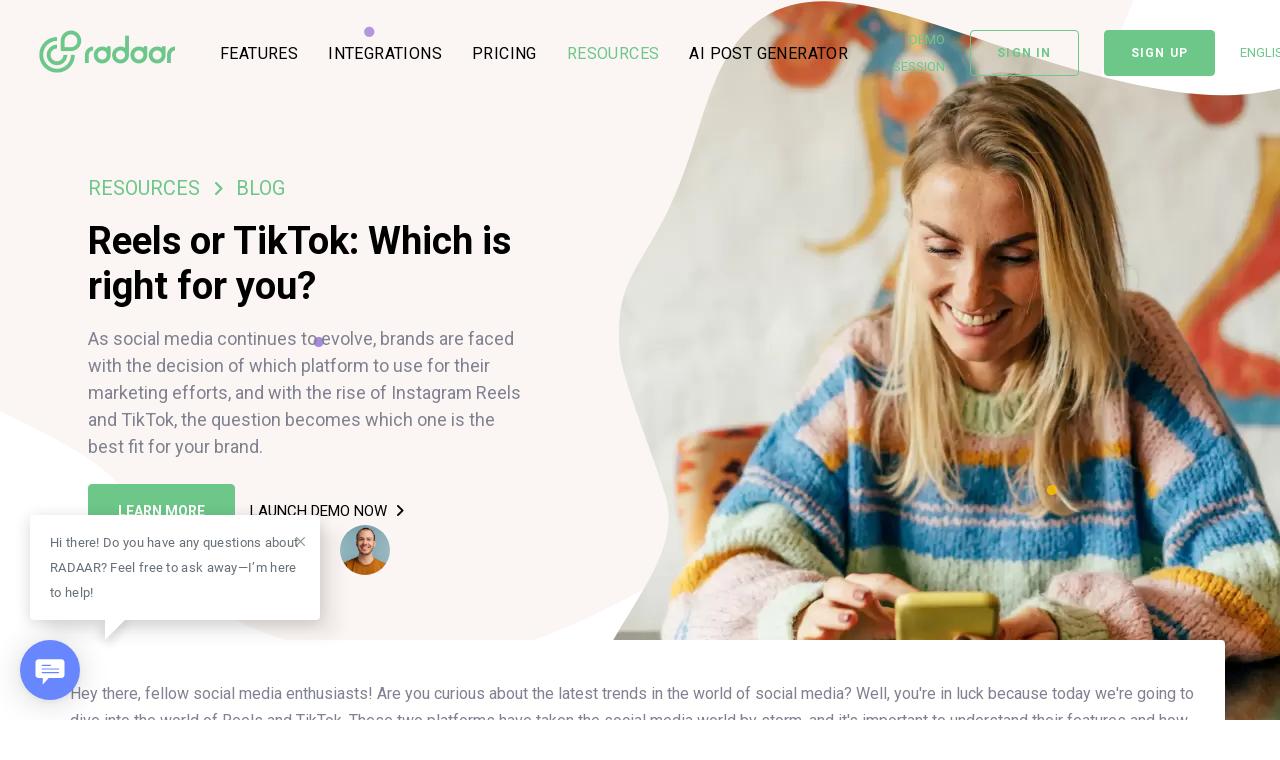

--- FILE ---
content_type: text/html; charset=utf-8
request_url: https://www.radaar.io/resources-121/blog-388/reels-or-tiktok-which-is-right-for-you-5246/
body_size: 14887
content:
<!DOCTYPE html><html lang="en" translate="no"> <head>  <title>Reels Or Tiktok: Which Is Right For You?</title>  <meta http-equiv="Content-Type" content="text/html;charset=utf-8" /> <meta http-equiv="X-UA-Compatible" content="IE=edge"> <link rel="shortcut icon" type="image/vnd.microsoft.icon" href="https://www.radaar.io/_FILES/General/Header/FavIcon.webp?v=20250918151136"> <meta name="google" content="notranslate" /> <meta name="description" content="As social media continues to evolve, brands are faced with the decision of which platform to use for their marketing efforts, and with the rise of Instagram Reels and TikTok, the question becomes which one is the best fit for your brand."/> <meta name="keywords" content="Social Media, Management, Platform, Collaboration, Publishing, Listening, Engagement, Analytics"/> <meta name="robots" content="index, follow"/> <meta name="revisit-after" content="3 days"/> <link rel="canonical" href="https://www.radaar.io/resources-121/blog-388/reels-or-tiktok-which-is-right-for-you-5246/"/> <meta property="fb:app_id" content="1963411830360861"/> <meta property="og:site_name" content="Reels Or Tiktok: Which Is Right For You?"/> <meta property="og:title" content="Reels Or Tiktok: Which Is Right For You?"/> <meta property="og:url" content="https://www.radaar.io/resources-121/blog-388/reels-or-tiktok-which-is-right-for-you-5246/"/> <meta property="og:image" content="https://www.radaar.io/_FILES/Contents/5247/Image.webp"/> <meta property="og:description" content="As social media continues to evolve, brands are faced with the decision of which platform to use for their marketing efforts, and with the rise of Instagram Reels and TikTok, the question becomes which one is the best fit for your brand."/> <meta property="og:type" content="website"/> <meta itemprop="name" content="Reels Or Tiktok: Which Is Right For You?"/> <meta itemprop="description" content="As social media continues to evolve, brands are faced with the decision of which platform to use for their marketing efforts, and with the rise of Instagram Reels and TikTok, the question becomes which one is the best fit for your brand."/> <meta name="twitter:card" content="summary"/> <meta name="twitter:url" content="https://www.radaar.io/resources-121/blog-388/reels-or-tiktok-which-is-right-for-you-5246/"/> <meta name="twitter:title" content="Reels Or Tiktok: Which Is Right For You?"/> <meta name="twitter:description" content="As social media continues to evolve, brands are faced with the decision of which platform to use for their marketing efforts, and with the rise of Instagram Reels and TikTok, the question becomes which one is the best fit for your brand."/> <meta name="twitter:image" content="https://www.radaar.io/_FILES/Contents/5247/Image.webp"/> <meta name="twitter:site" content="@radaario"/> <meta name="twitter:creator" content="@radaario"/> <meta name="viewport" content="width=device-width,initial-scale=1" /> <link rel="alternate" hreflang="en" href="https://www.radaar.io/resources-121/blog-388/reels-or-tiktok-which-is-right-for-you-5246/" /> <link rel="alternate" hreflang="tr" href="https://www.radaar.io/tr/destek-121/blog-388/markaniz-icin-en-iyisi-hangisi-reels-mi-tiktok-mu-5246/" /> <link rel="alternate" hreflang="x-default" href="https://www.radaar.io/resources-121/blog-388/reels-or-tiktok-which-is-right-for-you-5246/" /><link rel="preload" href="https://fonts.googleapis.com/css2?family=Roboto:wght@300;400;500;700&display=swap" as="style" onload="this.rel='stylesheet'" /><link rel="stylesheet" type="text/css" href="/_DEFAULT/assets/css.php?v=20250918151136" /><link rel="stylesheet" type="text/css" href="/_DEFAULT/assets/css/demo_session.css?v=20250918151136" /><link rel="preload" href="https://cdnjs.cloudflare.com/ajax/libs/font-awesome/6.6.0/css/all.min.css" as="style" onload="this.rel='stylesheet'" /> <script> (function(w, d, s, l, i) { w[l] = w[l] || []; w[l].push({ 'gtm.start': new Date().getTime(), event: 'gtm.js' }); var f = d.getElementsByTagName(s)[0], j = d.createElement(s), dl = l != 'dataLayer' ? '&l=' + l : ''; j.async = true; j.src = 'https://www.googletagmanager.com/gtm.js?id=' + i + dl; f.parentNode.insertBefore(j, f); })(window, document, 'script', 'dataLayer', 'GTM-58PWPMR'); </script><meta name="apple-itunes-app" content="app-id=1517621356"><meta name="apple-mobile-web-app-capable" content="yes" /><meta name="google-play-app" content="app-id=io.radaar.mobile"><meta name="verify-reviews" content="$2y$10$LLoDvfZ4eRQoSOiQlLgcA.Kp93XDCOPTICqU8.C/iCulHtv5.4UR2"> </head> <body data-radaar-pwr-dynamic-buttons="false" data-mobile-nav-trigger-alignment="right" data-mobile-nav-align="left" data-mobile-nav-style="modern" data-mobile-nav-shceme="gray" data-mobile-header-scheme="gray" data-mobile-nav-breakpoint="1199"> <div id="wrap"> <header class="main-header main-header-overlay"> <div class="mainbar-wrap"> <div class="megamenu-hover-bg"></div> <div class="container-fluid mainbar-container"> <div class="mainbar"> <div class="row mainbar-row align-items-lg-stretch px-4"> <div class="col-auto"> <div class="navbar-header"> <a id="header-logo" class="gtm-button navbar-brand" href="/" rel="home" title="A Best-In-Class Social Media Management Platform"> <span class="navbar-brand-inner">  <img class="mobile-logo-default" src="/_DEFAULT/assets/images/logos/radaar-header.webp?v=20250918151136" width="136" height="46" alt="A Best-In-Class Social Media Management Platform" title="A Best-In-Class Social Media Management Platform"> <img class="logo-default" src="/_DEFAULT/assets/images/logos/radaar-header.webp?v=20250918151136" width="136" height="46" alt="A Best-In-Class Social Media Management Platform" title="A Best-In-Class Social Media Management Platform"> </span> </a> <button type="button" class="navbar-toggle collapsed nav-trigger style-mobile" data-toggle="collapse" data-target="#main-header-collapse" data-changeclassnames='{ "html": "mobile-nav-activated overflow-hidden" }' aria-label="Menu" title="Menu">  <span class="bars"> <span class="bar"></span> <span class="bar"></span> <span class="bar"></span> </span> </button> </div> </div> <div class="col"> <div id="main-header-collapse" class="collapse navbar-collapse"> <ul id="primary-nav" class="main-nav nav align-items-lg-stretch justify-content-lg-start" data-submenu-options='{"toggleType": "fade", "handler": "mouse-in-out"}'> <li><a id="header-content" href="/features-38/" class="gtm-button" title="Features">FEATURES</a></li> <li><a id="header-content" href="/integrations-3796/" class="gtm-button" title="Integrations">INTEGRATIONS</a></li> <li><a id="header-content" href="/pricing-93/" class="gtm-button" title="Pricing">PRICING</a></li> <li><a id="header-content" href="/resources-121/" class="gtm-button active" title="Resources">RESOURCES</a></li> <li><a id="header-content" href="/free-tools/social-post-generator/" target="_blank" rel="me" class="gtm-button" title="AI Post Generator">AI POST GENERATOR</a></li>  </ul> </div> </div> <div class="col text-right"> <div class="header-module">  <a id="header-demo-session" href="javascript:void(0)" class="gtm-button font-size-13 text-secondary cursor-pointer demo-session" title="Demo Session">DEMO SESSION</a> </div>   <div class="header-module"> <a id="header-sign-in" href="https://dash.radaar.io/v2/?lang=en" rel="nofollow" class="gtm-button btn btn-sm btn-default round px-2" title="Sign In" rel="nofollow"> <span class="btn-txt font-weight-bold">SIGN IN</span> </a> </div> <div class="header-module"> <a id="header-sign-up" href="https://dash.radaar.io/v2/sign/up/?lang=en&subscription_plan=STANDARD&conversion_value=29.99" target="_blank" rel="nofollow" class="gtm-button btn btn-sm btn-solid round px-2" title="Sign Up" rel="nofollow"> <span class="btn-txt font-weight-bold">SIGN UP</span> </a> </div> <div class="header-module"> <div class="ld-dropdown-menu ld-dropdown-menu-custom"> <span class="ld-module-trigger text-secondary" role="button" data-ld-toggle="true" data-toggle="collapse" data-target="#header-languages"> <span class="ld-module-trigger-txt font-size-13">   ENGLISH <i class="fa-solid fa-angle-down"></i> </span> </span> <div id="header-languages" class="ld-module-dropdown text-right right collapse" role="tabpanel"> <div class="ld-dropdown-menu-content p-4"> <ul> <li><a id="header-language" href="https://www.radaar.io/resources-121/blog-388/reels-or-tiktok-which-is-right-for-you-5246/" class="gtm-button active" title="English">English</a></li> <li><a id="header-language" href="https://www.radaar.io/de/ressourcen-121/blog-388/" class="gtm-button" title="Deutsch">Deutsch</a></li> <li><a id="header-language" href="https://www.radaar.io/fr/ressources-121/blog-388/" class="gtm-button" title="Français">Français</a></li> <li><a id="header-language" href="https://www.radaar.io/it/risorse-121/blog-388/" class="gtm-button" title="Italiano">Italiano</a></li> <li><a id="header-language" href="https://www.radaar.io/es/recursos-121/blog-388/" class="gtm-button" title="Español">Español</a></li> <li><a id="header-language" href="https://www.radaar.io/tr/destek-121/blog-388/markaniz-icin-en-iyisi-hangisi-reels-mi-tiktok-mu-5246/" class="gtm-button" title="Türkçe">Türkçe</a></li> <li><a id="header-language" href="https://www.radaar.io/ru/resources-121/blog-388/" class="gtm-button" title="русский">русский</a></li> <li><a id="header-language" href="https://www.radaar.io/ar/resources-121/" class="gtm-button" title="عربى">عربى</a></li>  </ul> </div> </div> </div> </div>  </div> </div> </div> </div> </div></header> <main class="content"> <section class="vc_row fullheight d-flex flex-wrap align-items-center bg-no-repeat bg-pos-x-center mb--5" style="background-image: url(/_DEFAULT/assets/images/bg/bg-75.svg);"> <div class="banner-image"> <div class="ld-masked-image" data-dynamic-shape="true"> <svg version="1.1" class="scene" width="0" height="0" preserveAspectRatio="none" viewBox="0 0 1440 800"> <defs> <clipPath id="banner-masked-image"> <path fill="black" d="M131,40 C84.135,83.534 96.819,148.446 63.283,217.394 C31.508,282.723 -3.621,324.812 1.461,394.323 C3.451,421.533 12.117,449.828 29.796,480.002 C87.412,578.34 -15.301,663.448 94.611,833.387 C156.302,928.77 316.559,918.015 435.971,936.052 C572.741,956.711 653.384,1003.601 753.566,971.715 C877.689,932.209 924.99262,809.932822 972.63862,707.700822 C1063.84662,512.000822 1038.71071,197.732895 884.476705,67.2268952 C788.919705,-13.6291048 714.704,70.008 529,43 C339.693,15.468 212.609,-35.808 131,40 Z" pathdata:id=" M175.270836,26.7977911 C128.405836,70.3317911 129.938279,144.739124 96.4022789,213.687124 C64.6272789,279.016124 41.242383,286.071679 46.324383,355.582679 C48.314383,382.792679 79.5246278,459.251586 88.7738696,492.334164 C116.497714,591.496483 -75.3047466,680.552915 34.6072534,850.491915 C96.2982534,945.874915 281.559,906.015 400.971,924.052 C537.741,944.711 678.161685,902.348368 778.343685,870.462368 C902.466685,830.956368 927.354,806.232 975,704 C1066.208,508.3 1058.68971,185.848951 904.455709,55.3429506 C808.898709,-25.5130494 786.027661,117.60054 600.323661,90.5925401 C411.016661,63.0605401 256.879836,-49.0102089 175.270836,26.7977911 Z; M200.391256,6 C138.06059,22.7990703 77.9622177,42.6445401 44.4262177,111.59254 C12.6512177,176.92154 -4.1051307,212.01786 0.976869296,281.52886 C2.9668693,308.73886 99.0297526,534.545109 108.278994,567.627688 C136.002839,666.790006 -29.1381304,721.523368 80.7738696,891.462368 C142.46487,986.845368 331.636556,840.153183 451.048556,858.190183 C587.818556,878.849183 705.371102,948.496676 805.553102,916.610676 C929.676102,877.104676 941.497784,689.3436 989.143784,587.1116 C1080.35178,391.4116 1050.68971,206.848951 896.455709,76.3429506 C800.898709,-4.5130494 778.027661,138.60054 592.323661,111.59254 C403.016661,84.0605401 312.765712,-24.2866392 200.391256,6 Z" /> </clipPath> </defs> </svg> <figure data-responsive-bg="true" style="clip-path: url(#banner-masked-image); -webkit-clip-path: url(#banner-masked-image);" class="clip-svg visible-md visible-lg"> <img src="https://www.radaar.io/_FILES/_CACHE/5247/Image-720x720-75-0.webp?v=20250918151136" alt="Reels or TikTok: Which is right for you?" title="Reels or TikTok: Which is right for you?"> </figure> </div> </div> <div class="lqd-particles-bg-wrap"> <div class="ld-particles-container"> <div id="particles-banner" data-particles="true" data-particles-options='{"particles":{"number":{"value":3}, "color":{"value":["#6cc788", "#fcc100", "#6887ff", "#f77a99", "#a88add", "#cddc39"]}, "shape":{"type":["circle"]}, "opacity":{"random":true, "anim":{"enable":true, "opacity_min":0.80000000000000004, "speed":1, "sync":true}}, "size":{"value":5, "random":true, "anim":{"enable":true, "size_min":52}}, "move":{"enable":true, "direction":"none", "speed":1, "random":true, "out_mode":"out"}}, "interactivity":[]}' class="ld-particles-inner"></div> </div> </div> <div class="container w-100 px-4 mx-2 mx-sm-0 px-sm-6 px-md-8"> <div class="row d-flex flex-wrap align-items-center"> <div class="col-lg-5 col-md-6">  <nav aria-label="breadcrumb"> <ol class="breadcrumb my-2">  <li class="breadcrumb-item"><a href="/resources-121/" title="Resources">RESOURCES</a></li> <li class="breadcrumb-item"><a href="/resources-121/blog-388/" title="Blog">BLOG</a></li> </ol></nav> <h1 data-fittext="true" class="my-3 font-size-38">Reels or TikTok: Which is right for you?</h1> <div class="my-2 font-size-18 in-text-a">As social media continues to evolve, brands are faced with the decision of which platform to use for their marketing efforts, and with the rise of Instagram Reels and TikTok, the question becomes which one is the best fit for your brand.</div> <a id="banner-learn-more" href="#content" title="Learn More" class="gtm-button btn btn-sm btn-solid round px-2 my-3"> <span class="btn-txt font-weight-bold">LEARN MORE</span> </a> <a id="banner-demo-session" href="javascript:void(0)" rel="nofollow" class="gtm-button btn btn-naked font-size-15 demo-session" title=""> <span class="btn-txt">LAUNCH DEMO NOW</span> <span class="btn-icon"><i class="fa-solid fa-angle-right"></i></span> </a> </div> </div> </div></section><a id="content" name="content"></a><section id="module-5248" class="module-text vc_row bg-no-repeat"> <div class="container bg-white round pt-3"> <div class="row my-4"> <div class="col-md-12 font-size-16 in-text-a">Hey there, fellow social media enthusiasts! Are you curious about the latest trends in the world of social media? Well, you're in luck because today we're going to dive into the world of Reels and TikTok. These two platforms have taken the social media world by storm, and it's important to understand their features and how they differ from each other. Reels is a new feature on Instagram that allows users to create short-form videos, while TikTok is a standalone app that has become a cultural phenomenon. We'll explore the similarities and differences between these two platforms and how they can be used to create engaging content for your brand.<br /><br />As we all know, social media has become an integral part of our daily lives, and it's no different for brands. In fact, social media has become a crucial tool for brands to connect with their audience and build their online presence. With the rise of Reels and TikTok, brands have a new opportunity to create engaging content that resonates with their audience. In this article, we'll discuss the importance of social media for brands and how Reels and TikTok can be used to create content that drives engagement and builds brand awareness. So, whether you're a social media manager or a business owner, this article is for you!</div> </div> </div></section><section id="module-5249" class="vc_row bg-no-repeat"> <div class="container "> <div class="row my-4"> <div class="col-md-12 font-size-16 in-text-a"> <h2 class="my-0 mb-3 font-size-38">Table of Contents</h2> <ul> <li><a href="#module-5250" rel="nofollow" title="Revolutionize your brand's Instagram presence with Reels...">Revolutionize your brand's Instagram presence with Reels...</span></a></li> <li><a href="#module-5251" rel="nofollow" title="Discover the power of TikTok for your brand...">Discover the power of TikTok for your brand...</span></a></li> <li><a href="#module-5252" rel="nofollow" title="Comparing Reels and TikTok: Features and differences...">Comparing Reels and TikTok: Features and differences...</span></a></li> <li><a href="#module-5253" rel="nofollow" title="Create engaging content with ease using Reels!">Create engaging content with ease using Reels!</span></a></li> <li><a href="#module-5254" rel="nofollow" title="Ready to TikTok? Learn how to post now!">Ready to TikTok? Learn how to post now!</span></a></li> <li><a href="#module-5255" rel="nofollow" title="Join the trendsetters and boost your brand's reach!">Join the trendsetters and boost your brand's reach!</span></a></li> <li><a href="#module-5256" rel="nofollow" title="Join us and expand your audience's reach!">Join us and expand your audience's reach!</span></a></li> <li><a href="#module-5257" rel="nofollow" title="Unlock your brand's potential with strategic marketing solutions...">Unlock your brand's potential with strategic marketing solutions...</span></a></li> <li><a href="#module-5258" rel="nofollow" title="Join the trend, let influencers spread your message!">Join the trend, let influencers spread your message!</span></a></li> <li><a href="#module-5259" rel="nofollow" title="Unlock insights, drive growth with data-driven decisions!">Unlock insights, drive growth with data-driven decisions!</span></a></li> <li><a href="#module-5260" rel="nofollow" title="Choose your Reel-ity wisely, TikTok or not?">Choose your Reel-ity wisely, TikTok or not?</span></a></li> </ul> </div> </div> </div></section><section id="module-5250" class="vc_row bg-no-repeat"> <div class="container "> <div class="row d-flex flex-wrap align-items-center"> <div class="col-md-6 my-4"> <a href="https://www.radaar.io/integrations-3796/instagram-business-3801/" class="liquid-img-group-single" data-fresco-group="lightbox-5250" data-shadow-style="4" data-roundness="4" title="Revolutionize your brand's Instagram presence with Reels..."> <div class="liquid-img-group-img-container"> <div class="liquid-img-container-inner"> <figure> <img class="lazy" src="/_DEFAULT/assets/images/empty.png" data-src="/_FILES/Contents/5250/Image.webp?v=20250918151136" alt="Revolutionize your brand's Instagram presence with Reels..." title="Revolutionize your brand's Instagram presence with Reels..."/> </figure> </div> </div> </a></div> <div class="col-md-6 my-4 pl-lg-4"> <h2 class="my-3 font-size-38">Revolutionize your brand's Instagram presence with Reels...</h2> <div class="my-2 font-size-16 in-text-a">Reels is a new feature on <a title="Instagram" href="https://www.instagram.com/" target="_blank" rel="noopener">Instagram</a> that allows users to create and share short-form videos. For brands, Reels can be a powerful tool for reaching a wider audience and engaging with followers in a more creative way. By using Reels, brands can showcase their products, share behind-the-scenes content, and even collaborate with influencers to create viral content.</div> <a id="content-learn-more" href="https://www.radaar.io/integrations-3796/instagram-business-3801/" class="gtm-button btn btn-sm btn-solid round px-2 my-3" title="Learn More"> <span class="btn-txt font-weight-bold">LEARN MORE</span> </a> </div> </div> </div></section> <section id="module-5251" class="vc_row bg-no-repeat"> <div class="container "> <div class="row d-flex flex-wrap align-items-center"> <div class="col-md-6 my-4 pr-lg-4"> <h2 class="my-3 font-size-38">Discover the power of TikTok for your brand...</h2> <div class="my-2 font-size-16 in-text-a">TikTok is a social media platform that allows users to create and share short-form videos. It has become increasingly popular among younger generations and has been used by brands to reach this demographic. Brands can use <a title="TikTok" href="https://www.tiktok.com/" target="_blank" rel="noopener">TikTok</a> to create engaging content, collaborate with influencers, and run advertising campaigns. By utilizing TikTok, brands can increase their visibility and connect with a younger audience in a fun and creative way.</div> <a id="content-learn-more" href="https://www.radaar.io/integrations-3796/tiktok-user-3806/" class="gtm-button btn btn-sm btn-solid round px-2 my-3" title="Learn More"> <span class="btn-txt font-weight-bold">LEARN MORE</span> </a> </div> <div class="col-md-6 my-4"> <a href="https://www.radaar.io/integrations-3796/tiktok-user-3806/" class="liquid-img-group-single" data-fresco-group="lightbox-5251" data-shadow-style="4" data-roundness="4" title="Discover the power of TikTok for your brand..."> <div class="liquid-img-group-img-container"> <div class="liquid-img-container-inner"> <figure> <img class="lazy" src="/_DEFAULT/assets/images/empty.png" data-src="/_FILES/Contents/5251/Image.webp?v=20250918151136" alt="Discover the power of TikTok for your brand..." title="Discover the power of TikTok for your brand..."/> </figure> </div> </div> </a></div> </div> </div></section> <section id="module-5252" class="module-text vc_row bg-no-repeat"> <div class="container "> <div class="row my-4"> <div class="col-md-12"> <h2 class="my-0 mb-3 font-size-38">Comparing Reels and TikTok: Features and differences...</h2> </div> <div class="col-md-12 font-size-16 in-text-a">When it comes to comparing <a title="Reels" href="https://about.instagram.com/blog/announcements/introducing-instagram-reels-announcement" target="_blank" rel="noopener">Reels</a> and TikTok, there are a few key differences to keep in mind. Firstly, video length is a major factor. Reels allows for videos up to 60 seconds in length, while TikTok has a maximum length of 60 seconds for most users, but some creators have access to longer videos. Additionally, editing tools vary between the two platforms. Reels offers a range of editing options, including speed adjustments, filters, and text overlays. TikTok, on the other hand, has a more extensive editing suite, with features like green screen effects and augmented reality filters. Music libraries also differ, with TikTok offering a wider range of licensed music options, while Reels has a smaller selection. Finally, filters are another area where the two platforms differ, with TikTok offering a wider range of filters and effects.<br /><br />When it comes to the pros and cons of each platform, there are a few things to consider. Reels is a newer platform, so it may be easier to gain traction and build an audience. Additionally, the integration with Instagram means that Reels can be a great way to reach a wider audience. However, the limited music library and editing tools may be a drawback for some creators. TikTok, on the other hand, has a massive user base and a wider range of editing tools and music options. However, the competition on the platform can be fierce, and it may be harder to stand out and build a following. Ultimately, the choice between Reels and TikTok will depend on your personal preferences and goals as a creator.</div> </div> </div></section><section id="module-5253" class="vc_row bg-no-repeat"> <div class="container "> <div class="row d-flex flex-wrap align-items-center"> <div class="col-md-6 my-4"> <a href="/_FILES/Contents/5253/Image.webp?v=20250918151136" rel="nofollow" class="liquid-img-group-single fresco" data-fresco-caption="Create engaging content with ease using Reels!" data-fresco-group="lightbox-5253" data-shadow-style="4" data-roundness="4" title="Create engaging content with ease using Reels!"> <div class="liquid-img-group-img-container"> <div class="liquid-img-container-inner"> <figure> <img class="lazy" src="/_DEFAULT/assets/images/empty.png" data-src="/_FILES/Contents/5253/Image.webp?v=20250918151136" alt="Create engaging content with ease using Reels!" title="Create engaging content with ease using Reels!"/> </figure> </div> </div> </a></div> <div class="col-md-6 my-4 pl-lg-4"> <h2 class="my-3 font-size-38">Create engaging content with ease using Reels!</h2> <div class="my-2 font-size-16 in-text-a">To post a Reel on Instagram, first, open the Instagram app and tap the camera icon in the top left corner. Then, select the Reels option and start recording your video. Once you're done, add music, text, and other effects before posting it to your profile or sharing it with your followers.</div> </div> </div> </div></section> <section id="module-5254" class="vc_row bg-no-repeat"> <div class="container "> <div class="row d-flex flex-wrap align-items-center"> <div class="col-md-6 my-4 pr-lg-4"> <h2 class="my-3 font-size-38">Ready to TikTok? Learn how to post now!</h2> <div class="my-2 font-size-16 in-text-a">Posting on TikTok is easy and fun! Simply open the app, click on the plus sign at the bottom of the screen, record your video, add any effects or filters you want, and hit the post button. Don't forget to use relevant hashtags and engage with your audience to increase your views and followers!</div> </div> <div class="col-md-6 my-4"> <a href="/_FILES/Contents/5254/Image.webp?v=20250918151136" rel="nofollow" class="liquid-img-group-single fresco" data-fresco-caption="Ready to TikTok? Learn how to post now!" data-fresco-group="lightbox-5254" data-shadow-style="4" data-roundness="4" title="Ready to TikTok? Learn how to post now!"> <div class="liquid-img-group-img-container"> <div class="liquid-img-container-inner"> <figure> <img class="lazy" src="/_DEFAULT/assets/images/empty.png" data-src="/_FILES/Contents/5254/Image.webp?v=20250918151136" alt="Ready to TikTok? Learn how to post now!" title="Ready to TikTok? Learn how to post now!"/> </figure> </div> </div> </a></div> </div> </div></section> <section id="module-5255" class="module-text vc_row bg-no-repeat"> <div class="container "> <div class="row my-4"> <div class="col-md-12"> <h2 class="my-0 mb-3 font-size-38">Join the trendsetters and boost your brand's reach!</h2> </div> <div class="col-md-12 font-size-16 in-text-a">In today's digital age, social media platforms like Reels and TikTok have become a powerful tool for brands to reach their target audience. With the rise of short-form video content, it's important for brands to stay up-to-date with the latest trends to stay relevant and engaging. One of the top trends on Reels and TikTok is user-generated content. Brands can encourage their followers to create content related to their products or services, which can help increase brand awareness and engagement.<br /><br />Another trend is the use of influencers. Brands can collaborate with influencers to create sponsored content that promotes their products or services to their followers. This can help increase brand credibility and reach a wider audience. Another trend on Reels and TikTok is the use of music. Brands can use popular songs or create their own music to add a fun and engaging element to their content. This can help increase brand recognition and create a memorable experience for viewers. Additionally, brands can use humor and relatable content to connect with their audience. By creating content that resonates with their target audience, brands can build a loyal following and increase engagement. Overall, staying up-to-date with the latest trends on Reels and TikTok can help brands create engaging content that resonates with their audience and drives business growth.</div> </div> </div></section><section id="module-5256" class="vc_row bg-no-repeat"> <div class="container "> <div class="row d-flex flex-wrap align-items-center"> <div class="col-md-6 my-4"> <a href="/_FILES/Contents/5256/Image.webp?v=20250918151136" rel="nofollow" class="liquid-img-group-single fresco" data-fresco-caption="Join us and expand your audience's reach!" data-fresco-group="lightbox-5256" data-shadow-style="4" data-roundness="4" title="Join us and expand your audience's reach!"> <div class="liquid-img-group-img-container"> <div class="liquid-img-container-inner"> <figure> <img class="lazy" src="/_DEFAULT/assets/images/empty.png" data-src="/_FILES/Contents/5256/Image.webp?v=20250918151136" alt="Join us and expand your audience's reach!" title="Join us and expand your audience's reach!"/> </figure> </div> </div> </a></div> <div class="col-md-6 my-4 pl-lg-4"> <h2 class="my-3 font-size-38">Join us and expand your audience's reach!</h2> <div class="my-2 font-size-16 in-text-a">If you're looking to reach a younger audience, both Reels and TikTok are great options. However, TikTok tends to have a slightly younger demographic with more users in their teens and early twenties. In terms of reach and engagement, both platforms have the potential to go viral and reach millions of users, but TikTok's algorithm seems to favor new and unique content more than Reels. Ultimately, the best platform for reaching your target audience will depend on your specific niche and the type of content you create.</div> </div> </div> </div></section> <section id="module-5257" class="vc_row bg-no-repeat"> <div class="container "> <div class="row d-flex flex-wrap align-items-center"> <div class="col-md-6 my-4 pr-lg-4"> <h2 class="my-3 font-size-38">Unlock your brand's potential with strategic marketing solutions...</h2> <div class="my-2 font-size-16 in-text-a">If you're looking to boost your brand's visibility and reach a younger audience, Reels and TikTok are great platforms to consider. Both offer unique opportunities for creative branding and marketing campaigns, and there are plenty of successful examples to draw inspiration from. Ultimately, the best platform for your brand will depend on your specific marketing goals and target audience.</div> </div> <div class="col-md-6 my-4"> <a href="/_FILES/Contents/5257/Image.webp?v=20250918151136" rel="nofollow" class="liquid-img-group-single fresco" data-fresco-caption="Unlock your brand's potential with strategic marketing solutions..." data-fresco-group="lightbox-5257" data-shadow-style="4" data-roundness="4" title="Unlock your brand's potential with strategic marketing solutions..."> <div class="liquid-img-group-img-container"> <div class="liquid-img-container-inner"> <figure> <img class="lazy" src="/_DEFAULT/assets/images/empty.png" data-src="/_FILES/Contents/5257/Image.webp?v=20250918151136" alt="Unlock your brand's potential with strategic marketing solutions..." title="Unlock your brand's potential with strategic marketing solutions..."/> </figure> </div> </div> </a></div> </div> </div></section> <section id="module-5258" class="vc_row bg-no-repeat"> <div class="container "> <div class="row d-flex flex-wrap align-items-center"> <div class="col-md-6 my-4"> <a href="/_FILES/Contents/5258/Image.webp?v=20250918151136" rel="nofollow" class="liquid-img-group-single fresco" data-fresco-caption="Join the trend, let influencers spread your message!" data-fresco-group="lightbox-5258" data-shadow-style="4" data-roundness="4" title="Join the trend, let influencers spread your message!"> <div class="liquid-img-group-img-container"> <div class="liquid-img-container-inner"> <figure> <img class="lazy" src="/_DEFAULT/assets/images/empty.png" data-src="/_FILES/Contents/5258/Image.webp?v=20250918151136" alt="Join the trend, let influencers spread your message!" title="Join the trend, let influencers spread your message!"/> </figure> </div> </div> </a></div> <div class="col-md-6 my-4 pl-lg-4"> <h2 class="my-3 font-size-38">Join the trend, let influencers spread your message!</h2> <div class="my-2 font-size-16 in-text-a">Influencer marketing has become an essential part of social media marketing strategies. With the rise of social media platforms like Reels and TikTok, brands are now exploring new ways to collaborate with <a title="Influencer Marketing Hub" href="https://influencermarketinghub.com/" target="_blank" rel="noopener">influencers</a> to reach their target audience. While both platforms offer unique features, it ultimately depends on the brand's goals and target audience to determine which platform is better for influencer collaborations.</div> </div> </div> </div></section> <section id="module-5259" class="vc_row bg-no-repeat"> <div class="container "> <div class="row d-flex flex-wrap align-items-center"> <div class="col-md-6 my-4 pr-lg-4"> <h2 class="my-3 font-size-38">Unlock insights, drive growth with data-driven decisions!</h2> <div class="my-2 font-size-16 in-text-a">In today's digital age, social media has become an integral part of our lives. Whether it's for personal or business use, it's important to measure the success of your social media strategy. Analytics and metrics play a crucial role in this process, and in this blog post, we'll be comparing the insights provided by Reels and TikTok to determine which platform offers better measurement tools.</div> </div> <div class="col-md-6 my-4"> <a href="/_FILES/Contents/5259/Image.webp?v=20250918151136" rel="nofollow" class="liquid-img-group-single fresco" data-fresco-caption="Unlock insights, drive growth with data-driven decisions!" data-fresco-group="lightbox-5259" data-shadow-style="4" data-roundness="4" title="Unlock insights, drive growth with data-driven decisions!"> <div class="liquid-img-group-img-container"> <div class="liquid-img-container-inner"> <figure> <img class="lazy" src="/_DEFAULT/assets/images/empty.png" data-src="/_FILES/Contents/5259/Image.webp?v=20250918151136" alt="Unlock insights, drive growth with data-driven decisions!" title="Unlock insights, drive growth with data-driven decisions!"/> </figure> </div> </div> </a></div> </div> </div></section> <section id="module-5260" class="module-text vc_row bg-no-repeat"> <div class="container "> <div class="row my-4"> <div class="col-md-12"> <h2 class="my-0 mb-3 font-size-38">Choose your Reel-ity wisely, TikTok or not?</h2> </div> <div class="col-md-12 font-size-16 in-text-a">In conclusion, the comparison between Reels and TikTok has shown that both platforms have their own unique features and advantages. Reels offers seamless integration with Instagram and a larger user base, while TikTok has a more diverse audience and a wider range of editing tools. When choosing a platform for your brand, it is important to consider factors such as your target audience, content type, and marketing goals.<br /><br />Ultimately, the best platform for your brand will depend on your specific needs and preferences. However, based on the comparison and analysis presented in this post, our final recommendation is to consider using both Reels and TikTok to maximize your reach and engagement. By leveraging the strengths of each platform and tailoring your content to their respective audiences, you can create a comprehensive social media strategy that effectively promotes your brand and engages with your followers.</div> </div> </div></section><section id="module-4915" class="vc_row bg-no-repeat"> <div class="container "> <div class="row d-flex flex-wrap align-items-center"> <div class="col-md-6 my-4"> <a href="https://www.radaar.io/features-38/publishing-40-5684/scheduler-159/" rel="me" class="liquid-img-group-single" data-fresco-group="lightbox-5261" data-shadow-style="4" data-roundness="4" title="Plan and publish..."> <div class="liquid-img-group-img-container"> <div class="liquid-img-container-inner"> <figure> <img class="lazy" src="/_DEFAULT/assets/images/empty.png" data-src="/_FILES/Contents/4915/Image.webp?v=20250918151136" alt="Plan and publish..." title="Plan and publish..."/> </figure> </div> </div> </a></div> <div class="col-md-6 my-4 pl-lg-4"> <div class="my-2 font-size-20 text-primary">SOCIAL MEDIA SCHEDULER</div> <h2 class="my-3 font-size-38">Plan and publish...</h2> <div class="my-2 font-size-16 in-text-a">Plan and publish your content for Facebook, Instagram, Twitter, and LinkedIn from one simple dashboard.</div> <a id="content-learn-more" href="https://www.radaar.io/features-38/publishing-40-5684/scheduler-159/" rel="me" class="gtm-button btn btn-sm btn-solid round px-2 my-3" title="Learn More"> <span class="btn-txt font-weight-bold">LEARN MORE</span> </a> </div> </div> </div></section><section id="module-4913" class="vc_row bg-no-repeat author"> <div class="container"> <div class="d-flex align-items-center justify-content-center my-4"> <a href="https://mastodon.xyz/@elliemacklin" target="_blank" rel="me" title="Ellie Macklin" class="d-flex align-items-center justify-content-center"> <div class="d-flex flex-column"> <figure class="author-avatar mr-3"> <img class="lazy" src="/_DEFAULT/assets/images/empty.png" data-src="https://www.radaar.io/_FILES/_CACHE/4913/Image-150x150-75-0.webp?v=20250918151136" alt="Ellie Macklin" title="Ellie Macklin"> </figure> </div> <div class="d-flex flex-column"> <h6 class="my-0 font-size-14">EDITOR</h6> <h2 class="my-0 mt-1 font-size-16">Ellie Macklin</h2> <div class="my-0 font-size-14 in-text-a">Community &amp; Content Manager, RADAAR</div> </div> </a> </div> </div></section> <section id="module-5263" class="vc_row bg-no-repeat" > <div class="container "> <div class="row m-4"> <div class="col-md-12 col-lg-10 col-lg-offset-1 text-center"> <div class="mb-3"> <div class="my-0 font-size-20 text-primary">FREQUENTLY ASKED QUESTIONS</div> <h2 class="my-0 font-size-38">What is social media management platform?</h2> </div> </div> <div class="col-md-6"> <div id="faq-5263-left" class="accordion accordion-lg accordion-active-has-fill accordion-title-underlined accordion-expander-left"> <div class="accordion-item panel">  <div id="faq-5263-557-heading" class="accordion-heading"> <h2 class="accordion-title font-size-20"> <a id="content-faq-collapse" data-toggle="collapse" data-parent="#faq-5263-left" href="#faq-5263-557-panel" rel="nofollow" class="gtm-button">  What is a social media management tool? <span class="accordion-expander"> <i class="fa-solid fa-plus"></i> <i class="fa-solid fa-minus"></i> </span> </a> </h2> </div> <div id="faq-5263-557-panel" class="accordion-collapse collapse"> <div class="accordion-content in-text-a"> Social media management tools enable you to automate, analyze, better control, and dive deeper into your social media accounts. These apps can publish the same posts on all your social accounts and schedule future posts. <a id="content-faq-learn-more" href="https://www.radaar.io/features-38/#content" class="gtm-button text-primary" title="Learn More"> Learn more. </a> </div> </div> </div> <div class="accordion-item panel">  <div id="faq-5263-561-heading" class="accordion-heading"> <h2 class="accordion-title font-size-20"> <a id="content-faq-collapse" data-toggle="collapse" data-parent="#faq-5263-left" href="#faq-5263-561-panel" rel="nofollow" class="gtm-button">  What is the social inbox? <span class="accordion-expander"> <i class="fa-solid fa-plus"></i> <i class="fa-solid fa-minus"></i> </span> </a> </h2> </div> <div id="faq-5263-561-panel" class="accordion-collapse collapse"> <div class="accordion-content in-text-a"> The social inbox is a unified inbox of all of your social media channels&rsquo; messages. It allows you to see and engage in all your social conversations, mentions, comments, and messages in one place so that you can deliver responses quickly and keep your community happy. <a id="content-faq-learn-more" href="https://www.radaar.io/features-38/social-inbox-162/#content" class="gtm-button text-primary" title="Learn More"> Learn more. </a> </div> </div> </div> <div class="accordion-item panel">  <div id="faq-5263-558-heading" class="accordion-heading"> <h2 class="accordion-title font-size-20"> <a id="content-faq-collapse" data-toggle="collapse" data-parent="#faq-5263-left" href="#faq-5263-558-panel" rel="nofollow" class="gtm-button">  Why should I use a social media management tool? <span class="accordion-expander"> <i class="fa-solid fa-plus"></i> <i class="fa-solid fa-minus"></i> </span> </a> </h2> </div> <div id="faq-5263-558-panel" class="accordion-collapse collapse"> <div class="accordion-content in-text-a"> Social media tools can assemble all the messages from all your accounts into a single place. This saves both time and efforts of social media marketing managers. A social media management tool will allow you to schedule social media posts ahead of time. One of the biggest advantages of using social media tools is that they also have mobile applications that allow managers to manage everything remotely. <a id="content-faq-learn-more" href="https://www.radaar.io/solutions-104/#content" class="gtm-button text-primary" title="Learn More"> Learn more. </a> </div> </div> </div> </div> </div> <div class="col-md-6"> <div id="faq-5263-right" class="accordion accordion-lg accordion-active-has-fill accordion-title-underlined accordion-expander-left"> <div class="accordion-item panel">  <div id="content-faq-5263-559-heading" class="accordion-heading"> <h2 class="accordion-title font-size-20"> <a id="content-faq-collapse" data-toggle="collapse" data-parent="#faq-5263-right" href="#faq-5263-559-panel" rel="nofollow" class="gtm-button">  Can I automatically publish to Instagram? <span class="accordion-expander"> <i class="fa-solid fa-plus"></i> <i class="fa-solid fa-minus"></i> </span> </a> </h2> </div> <div id="faq-5263-559-panel" class="accordion-collapse collapse"> <div class="accordion-content in-text-a"> Yes! But you need an Instagram business account connected to a Facebook page. Unfortunately, multiple pictures, stories, and IGTVs are not supported due to API limitations. <a id="faq-learn-more" href="https://www.radaar.io/features-38/scheduler-159/#content" class="gtm-button text-primary" title="Learn More"> Learn more. </a> </div> </div> </div> <div class="accordion-item panel">  <div id="content-faq-5263-560-heading" class="accordion-heading"> <h2 class="accordion-title font-size-20"> <a id="content-faq-collapse" data-toggle="collapse" data-parent="#faq-5263-right" href="#faq-5263-560-panel" rel="nofollow" class="gtm-button">  What is social monitoring? <span class="accordion-expander"> <i class="fa-solid fa-plus"></i> <i class="fa-solid fa-minus"></i> </span> </a> </h2> </div> <div id="faq-5263-560-panel" class="accordion-collapse collapse"> <div class="accordion-content in-text-a"> Social monitoring is the monitoring of social media channels for any customer feedback or discussions regarding specific keywords, topics, competitors, or industries, followed by analysis to gain insights and act on those opportunities. <a id="faq-learn-more" href="https://www.radaar.io/features-38/social-monitoring-163/#content" class="gtm-button text-primary" title="Learn More"> Learn more. </a> </div> </div> </div> <div class="accordion-item panel">  <div id="content-faq-5263-562-heading" class="accordion-heading"> <h2 class="accordion-title font-size-20"> <a id="content-faq-collapse" data-toggle="collapse" data-parent="#faq-5263-right" href="#faq-5263-562-panel" rel="nofollow" class="gtm-button">  How much does a management tool really cost? <span class="accordion-expander"> <i class="fa-solid fa-plus"></i> <i class="fa-solid fa-minus"></i> </span> </a> </h2> </div> <div id="faq-5263-562-panel" class="accordion-collapse collapse"> <div class="accordion-content in-text-a"> There are tons of options on the market and each has a different price point, feature set, and list of supported networks. However, social media management software is a universal expense especially for social media agencies. After all, you can't manage multiple clients by manually loading each and every social network in Chrome. <a id="faq-learn-more" href="https://www.radaar.io/pricing-93/#content" class="gtm-button text-primary" title="Learn More"> Learn more. </a> </div> </div> </div> </div> </div> </div> </div> </section><section id="module-5264" class="vc_row bg-no-repeat"> <div class="container "> <div class="row"> <div class="col-md-12 col-lg-10 col-lg-offset-1 my-4 text-center"> <h6 class="my-1 font-size-20">RELATED BLOG POSTS</h6> <h2 class="my-2 font-size-38">All the tips & tricks you'll need...</h2> <div class="my-1 font-size-16 in-text-a">Get the fresh tips and tricks you'll need to ace social media marketing.</div> </div> </div> <div class="row"> <div class="col-md-3 my-4"> <a href="/resources-121/blog-388/ever-wondered-how-to-increase-your-business-visibility-on-twitter-7226/" target="_self" class="p-0 m-0" title="Ever wondered how to increase your business visibility on Twitter?"> <figure class="pb-2"> <img class="lazy" src="/_DEFAULT/assets/images/empty.png" data-src="https://www.radaar.io/_FILES/_CACHE/7226/Image-496x376-75-0.webp?v=20250918151136" alt="Ever wondered how to increase your business visibility on Twitter?" title="Ever wondered how to increase your business visibility on Twitter?"> </figure> <div class="contents"> <h6 class="my-2">2024-02-17 10:00:00</h6> <h3 class="my-2 font-size-24">Ever wondered how to increase your business visibility on Twitter?</h3> <div class="my-2 font-size-16 in-text-a">Discover game-changing strategies to boost your business visibility on Twitter in our latest blog post. Join us as we unravel practical tips and tricks that could transform your brand's online presence, attract potential customers, and increase your revenue.</div> <div class="text-primary"> <span class="btn-txt font-weight-bold">Learn More</span> <span class="btn-icon"><i class="fa-solid fa-angle-right"></i></span> </div> </div> </a> </div> <div class="col-md-3 my-4"> <a href="/resources-121/blog-388/what-are-the-upcoming-instagram-reels-trends-you-should-be-using-in-2025-12343/" target="_self" class="p-0 m-0" title="What are the upcoming Instagram Reels trends you should be using in 2025?"> <figure class="pb-2"> <img class="lazy" src="/_DEFAULT/assets/images/empty.png" data-src="https://www.radaar.io/_FILES/_CACHE/12343/Image-496x376-75-0.webp?v=20250918151136" alt="What are the upcoming Instagram Reels trends you should be using in 2025?" title="What are the upcoming Instagram Reels trends you should be using in 2025?"> </figure> <div class="contents"> <h6 class="my-2">2025-05-21 10:00:00</h6> <h3 class="my-2 font-size-24">What are the upcoming Instagram Reels trends you should be using in 2025?</h3> <div class="my-2 font-size-16 in-text-a">Get ahead of the curve by exploring the Instagram Reels trends set to dominate in 2025, from captivating choreography to innovative use of AR filters. Dive into our blog post to uncover these creative ideas and learn how to leverage them to boost your social media presence.</div> <div class="text-primary"> <span class="btn-txt font-weight-bold">Learn More</span> <span class="btn-icon"><i class="fa-solid fa-angle-right"></i></span> </div> </div> </a> </div> <div class="col-md-3 my-4"> <a href="/resources-121/blog-388/are-you-curious-how-to-measure-real-instagram-success-beyond-follower-counts-using-engagement-rate-calculators-15407/" target="_self" class="p-0 m-0" title="Are you curious how to measure real Instagram success beyond follower counts using engagement rate calculators?"> <figure class="pb-2"> <img class="lazy" src="/_DEFAULT/assets/images/empty.png" data-src="https://www.radaar.io/_FILES/_CACHE/15407/Image-496x376-75-0.webp?v=20250918151136" alt="Are you curious how to measure real Instagram success beyond follower counts using engagement rate calculators?" title="Are you curious how to measure real Instagram success beyond follower counts using engagement rate calculators?"> </figure> <div class="contents"> <h6 class="my-2">2025-11-30 15:00:00</h6> <h3 class="my-2 font-size-24">Are you curious how to measure real Instagram success beyond follower counts using engagement rate calculators?</h3> <div class="my-2 font-size-16 in-text-a">Discover how to truly measure Instagram success beyond followers with engagement rate calculators, and learn practical tips to leverage this metric for authentic growth. Dive in to uncover why engagement is the real pulse of your Instagram presence and how to make data-driven decisions for lasting impact.</div> <div class="text-primary"> <span class="btn-txt font-weight-bold">Learn More</span> <span class="btn-icon"><i class="fa-solid fa-angle-right"></i></span> </div> </div> </a> </div> <div class="col-md-3 my-4"> <a href="/resources-121/blog-388/are-you-making-these-mistakes-or-missing-out-on-proven-steps-to-grow-your-instagram-followers-organically-15108/" target="_self" class="p-0 m-0" title="Are you making these mistakes or missing out on proven steps to grow your Instagram followers organically?"> <figure class="pb-2"> <img class="lazy" src="/_DEFAULT/assets/images/empty.png" data-src="https://www.radaar.io/_FILES/_CACHE/15108/Image-496x376-75-0.webp?v=20250918151136" alt="Are you making these mistakes or missing out on proven steps to grow your Instagram followers organically?" title="Are you making these mistakes or missing out on proven steps to grow your Instagram followers organically?"> </figure> <div class="contents"> <h6 class="my-2">2025-11-16 15:00:00</h6> <h3 class="my-2 font-size-24">Are you making these mistakes or missing out on proven steps to grow your Instagram followers organically?</h3> <div class="my-2 font-size-16 in-text-a">Are you unknowingly making common mistakes on Instagram and missing out on proven steps to grow your followers organically? Discover actionable strategies to optimize your profile, create engaging content, and build a thriving community—read on to ensure your account stands out and grows authentically.</div> <div class="text-primary"> <span class="btn-txt font-weight-bold">Learn More</span> <span class="btn-icon"><i class="fa-solid fa-angle-right"></i></span> </div> </div> </a> </div> </div> </div></section> </main> <footer class="main-footer bg-gray-3 mt-4"> <section> <div class="container"> <div class="row d-flex flex-wrap align-items-center"> <div class="col-md-6 col-sm-6 col-xs-12 my-4 pl-0"> <figure class="footer-logo"> <a id="footer-logo" href="https://www.capterra.com/p/213863/RADAAR/reviews/?utm_source=vendor&utm_medium=badge&utm_campaign=capterra_reviews_badge" target="_blank" class="gtm-button" rel="nofollow" title="Capterra"> <img class="lazy" src="/_DEFAULT/assets/images/empty.png" data-src="/_FILES/Contents/776/Image.webp?v=20250918151136" height="50" alt="Capterra" title="Capterra"> </a> </figure> <figure class="footer-logo"> <a id="footer-logo" href="https://www.g2.com/products/radaar/reviews" target="_blank" class="gtm-button" rel="nofollow" title="G2 | High Performer | Fall 2021"> <img class="lazy" src="/_DEFAULT/assets/images/empty.png" data-src="/_FILES/Contents/1764/Image.webp?v=20250918151136" height="50" alt="G2 | High Performer | Fall 2021" title="G2 | High Performer | Fall 2021"> </a> </figure> <figure class="footer-logo"> <a id="footer-logo" href="https://reviews.financesonline.com/p/radaar/" target="_blank" class="gtm-button" rel="nofollow" title="Rising Star, 2020 Award, FinancesOnline"> <img class="lazy" src="/_DEFAULT/assets/images/empty.png" data-src="/_FILES/Contents/774/Image.webp?v=20250918151136" height="50" alt="Rising Star, 2020 Award, FinancesOnline" title="Rising Star, 2020 Award, FinancesOnline"> </a> </figure> <figure class="footer-logo"> <a id="footer-logo" href="https://reviews.financesonline.com/p/radaar/" target="_blank" class="gtm-button" rel="nofollow" title="Great User Experience, 2020 Award, FinancesOnline"> <img class="lazy" src="/_DEFAULT/assets/images/empty.png" data-src="/_FILES/Contents/775/Image.webp?v=20250918151136" height="50" alt="Great User Experience, 2020 Award, FinancesOnline" title="Great User Experience, 2020 Award, FinancesOnline"> </a> </figure> </div> <div class="col-md-6 col-sm-6 my-4 text-sm-right"> <ul class="reset-ul inline-nav"> <li class="py-3 my-0 text-left"> <a href="https://www.radaar.io/resources-121/submit-a-request-537/#content" title="Submit A Request">Submit A Request</a> </li> <li class="py-3 my-0 text-left"> <a href="https://www.radaar.io/resources-121/tutorials-385/#content" title="Tutorials">Tutorials</a> </li> <li class="py-3 my-0 text-left"> <a href="https://www.radaar.io/resources-121/faq-387/#content" title="F.A.Q.">F.A.Q.</a> </li> <li class="py-3 my-0 text-left"> <a href="https://www.youtube.com/watch?v=waCW6Lekl_s&list=PLr5kRGyhjgcYYXv1yUXkywh-T1jiAvMsU" target="_blank" title="SITNB">SITNB</a> </li> </ul> </div> </div> </div> </section> <section> <div class="container bt-fade-black-005"> <div class="row"> <div class="col-md-4 col-sm-12 col-xs-12 my-4"> <b>RADAAR LLC<br /></b>112 Capitol Trail, Suite A627, Newark, 19711, Delaware, United States<br /><b>E:</b> <a title="support[at]radaar.io" href="/cdn-cgi/l/email-protection#abd8dedbdbc4d9dfebd9cacfcacad985c2c4"><span class="__cf_email__" data-cfemail="5a292f2a2a35282e1a283b3e3b3b28743335">[email&#160;protected]</span></a><br><br>  <div class="mb-4 sm-icons"> <a id="social-media" href="https://www.facebook.com/radaario" target="_blank" title="Facebook" rel="me" class="gtm-button btn btn-naked btn-icon-circle btn-icon-solid font-size-16"><span class="btn-icon m-0"><i class="fa-brands fa-facebook-f"></i></span></a> <a id="social-media" href="https://www.instagram.com/radaario/" target="_blank" title="Instagram" rel="me" class="gtm-button btn btn-naked btn-icon-circle btn-icon-solid font-size-16"><span class="btn-icon m-0"><i class="fa-brands fa-instagram"></i></span></a> <a id="social-media" href="https://www.twitter.com/radaario" target="_blank" title="Twitter" rel="me" class="gtm-button btn btn-naked btn-icon-circle btn-icon-solid font-size-16"><span class="btn-icon m-0"><i class="fa-brands fa-twitter"></i></span></a>  <a id="social-media" href="https://mstdn.social/@radaario" target="_blank" title="Mastodon" rel="me" class="gtm-button btn btn-naked btn-icon-circle btn-icon-solid font-size-16"><span class="btn-icon m-0"><i class="fa-brands fa-mastodon"></i></span></a> <a id="social-media" href="https://www.linkedin.com/company/radaario/" target="_blank" title="LinkedIn" rel="me" class="gtm-button btn btn-naked btn-icon-circle btn-icon-solid font-size-16"><span class="btn-icon m-0"><i class="fa-brands fa-linkedin-in"></i></span></a> <a id="social-media" href="https://www.youtube.com/@radaario" target="_blank" title="YouTube" rel="me" class="gtm-button btn btn-naked btn-icon-circle btn-icon-solid font-size-16"><span class="btn-icon m-0"><i class="fa-brands fa-youtube"></i></span></a>  </div> <div> &copy;2024 RADAAR LLC. All Rights Reserved. </div> </div> <div class="col-md-2 col-sm-6 col-xs-6 my-4"> <ul class="reset-ul font-size-16"> <li class="mb-1"><a id="footer-sitemap" href="/features-38/" title="Features" class="gtm-button">Features</a></li> <li class="mb-1"><a id="footer-sitemap" href="/integrations-3796/" title="Integrations" class="gtm-button">Integrations</a></li> <li class="mb-1"><a id="footer-sitemap" href="/solutions-104/" title="Solutions" class="gtm-button">Solutions</a></li> <li class="mb-1"><a id="footer-sitemap" href="/pricing-93/" title="Pricing" class="gtm-button">Pricing</a></li> <li class="mb-1"><a id="footer-sitemap" href="/resources-121/" title="Resources" class="gtm-button active">Resources</a></li> <li class="mb-1"><a id="footer-sitemap" href="/partners-1659/" title="Partners" class="gtm-button">Partners</a></li> <li class="mb-1"><a id="footer-sitemap" href="/contact-us-617/" title="Contact Us" class="gtm-button">Contact Us</a></li> <li class="mb-1"><a id="footer-sitemap" href="/free-tools-1078/" title="Free Tools" class="gtm-button">Free Tools</a></li> </ul> </div> <div class="col-md-2 col-sm-6 col-xs-6 my-4"> <ul class="reset-ul font-size-16"> <li class="mb-1"><a id="footer-legal" href="/legal-policies-and-procedures-354/terms-of-service-357/" title="Terms of Service" class="gtm-button ">Terms of Service</a></li> <li class="mb-1"><a id="footer-legal" href="/legal-policies-and-procedures-354/privacy-policy-358/" title="Privacy Policy" class="gtm-button ">Privacy Policy</a></li> <li class="mb-1"><a id="footer-legal" href="/legal-policies-and-procedures-354/cookie-policy-362/" title="Cookie Policy" class="gtm-button ">Cookie Policy</a></li> <li class="mb-1"><a id="footer-legal" href="/legal-policies-and-procedures-354/security-359/" title="Security" class="gtm-button ">Security</a></li> <li class="mb-1"><a id="footer-legal" href="/publish-with-radaar-4824/" title="JavaScript SDK" class="gtm-button ">JavaScript SDK</a></li> </ul> </div> <a name="newsletter" rel="nofollow"></a> <div class="col-md-4 col-sm-12 col-xs-12 my-4 text-lg-right"> <h3 class="font-size-20 pt-0 mt-0 mb-2">Subscribe to Our Newsletter</h3> <div class="mb-4">Subscribe and get fresh, actionable social media tips and tricks straight to your inbox.</div> <div class="ld-sf ld-sf--input-solid ld-sf--button-solid ld-sf--size-md ld-sf--circle ld-sf--border-thin ld-sf--button-show ld-sf--button-inline mb-2"> <form id="newsletter" action="?newsletter=send" method="post" autocomplete="off" class="gtm-form"> <p class="ld_sf_paragraph pr-2"><input type="email" name="email" class="ld_sf_text bg-white text-dark" placeholder="E-Mail Address" required data-required='{ "empty": "Please fill in this field!", "typeMismatch": ""}'></p> <button type="submit" class="ld_sf_submit px-4" title="Subscribe"> <span class="submit-icon"><i class="fa-solid fa-angle-right"></i></span> <span class="ld-sf-spinner"><span>Subscribe</span></span> </button> </form> </div>  </div> </div> </div> </section> <section> <div class="container bt-fade-black-005"> <div class="row"> <div class="col-md-2 col-sm-6 col-xs-6 my-4"> <ul class="reset-ul font-size-16"> <li class="mb-1 text-bold"> Features </li> <li class="mb-1"><a id="footer-bottom" href="https://www.radaar.io/features-38/scheduler-159/" title="Scheduler" class="gtm-button cursor-pointer">Scheduler</a></li> <li class="mb-1"><a id="footer-bottom" href="https://www.radaar.io/features-38/social-inbox-162/" title="Social Inbox" class="gtm-button cursor-pointer">Social Inbox</a></li> <li class="mb-1"><a id="footer-bottom" href="https://www.radaar.io/features-38/social-monitoring-163/" title="Social Monitoring" class="gtm-button cursor-pointer">Social Monitoring</a></li> <li class="mb-1"><a id="footer-bottom" href="https://www.radaar.io/features-38/analytics-166/" title="Analytics" class="gtm-button cursor-pointer">Analytics</a></li> <li class="mb-1"><a id="footer-bottom" href="https://www.radaar.io/features-38/task-manager-334/" title="Task Manager" class="gtm-button cursor-pointer">Task Manager</a></li> <li class="mb-1"><a id="footer-bottom" href="https://www.radaar.io/features-38/password-manager-165/" title="Password Manager" class="gtm-button cursor-pointer">Password Manager</a></li> </ul> </div> <div class="col-md-2 col-sm-6 col-xs-6 my-4"> <ul class="reset-ul font-size-16"> <li class="mb-1 text-bold"> Integrations </li> <li class="mb-1"><a id="footer-bottom" href="https://www.radaar.io/integrations-3796/facebook-page-3799/" title="Facebook" class="gtm-button cursor-pointer">Facebook</a></li> <li class="mb-1"><a id="footer-bottom" href="https://www.radaar.io/integrations-3796/instagram-business-3801/" title="Instagram" class="gtm-button cursor-pointer">Instagram</a></li> <li class="mb-1"><a id="footer-bottom" href="https://www.radaar.io/integrations-3796/twitter-user-3802/" title="Twitter" class="gtm-button cursor-pointer">Twitter</a></li> <li class="mb-1"><a id="footer-bottom" href="https://www.radaar.io/integrations-3796/linkedin-organization-3803/" title="LinkedIn" class="gtm-button cursor-pointer">LinkedIn</a></li> <li class="mb-1"><a id="footer-bottom" href="https://www.radaar.io/integrations-3796/youtube-channel-3807/" title="YouTube" class="gtm-button cursor-pointer">YouTube</a></li> <li class="mb-1"><a id="footer-bottom" href="https://www.radaar.io/integrations-3796/tiktok-user-3806/" title="TikTok" class="gtm-button cursor-pointer">TikTok</a></li> </ul> </div> <div class="col-md-2 col-sm-6 col-xs-6 my-4"> <ul class="reset-ul font-size-16"> <li class="mb-1 text-bold"> Compare </li> <li class="mb-1"><a id="footer-bottom" href="https://www.radaar.io/resources-121/comparisons-1869/hootsuite-alternative-1873/" title="Hootsuite" class="gtm-button cursor-pointer">Hootsuite</a></li> <li class="mb-1"><a id="footer-bottom" href="https://www.radaar.io/resources-121/comparisons-1869/buffer-alternative-1936/" title="Buffer" class="gtm-button cursor-pointer">Buffer</a></li> <li class="mb-1"><a id="footer-bottom" href="https://www.radaar.io/resources-121/comparisons-1869/sprout-social-alternative-1985/" title="Sprout Social" class="gtm-button cursor-pointer">Sprout Social</a></li> <li class="mb-1"><a id="footer-bottom" href="https://www.radaar.io/resources-121/comparisons-1869/agorapulse-alternative-1961/" title="Agorapulse" class="gtm-button cursor-pointer">Agorapulse</a></li> <li class="mb-1"><a id="footer-bottom" href="https://www.radaar.io/resources-121/comparisons-1869/later-alternative-2009/" title="Later" class="gtm-button cursor-pointer">Later</a></li> <li class="mb-1"><a id="footer-bottom" href="https://www.radaar.io/resources-121/comparisons-1869/sendible-alternative-3483/" title="Sendible" class="gtm-button cursor-pointer">Sendible</a></li> </ul> </div> <div class="col-md-2 col-sm-6 col-xs-6 my-4"> <ul class="reset-ul font-size-16"> <li class="mb-1 text-bold"> Free Tools </li> <li class="mb-1"><a id="footer-bottom" href="https://www.radaar.io/free-tools/social-post-generator/" target="_blank" rel="me" title="AI Post Generator" class="gtm-button cursor-pointer">AI Post Generator</a></li> <li class="mb-1"><a id="footer-bottom" href="https://www.radaar.io/free-tools/best-times-to-post/" target="_blank" rel="me" title="Best Times" class="gtm-button cursor-pointer">Best Times</a></li> <li class="mb-1"><a id="footer-bottom" href="https://utils.radaar.io/layerhub/editor/" target="_blank" title="Online Design Tool" class="gtm-button cursor-pointer">Online Design Tool</a></li> <li class="mb-1"><a id="footer-bottom" href="https://www.radaar.io/free-tools/remove-background/" target="_blank" rel="me" title="Remove Background" class="gtm-button cursor-pointer">Remove Background</a></li> <li class="mb-1"><a id="footer-bottom" href="https://www.radaar.io/free-tools/qr-code-generator/qr/url" target="_blank" rel="me" title="QR Code Generator" class="gtm-button cursor-pointer">QR Code Generator</a></li> <li class="mb-1"><a id="footer-bottom" href="https://www.radaar.io/free-tools-1078/holiday-calendar-1085/" title="Holiday Calendar" class="gtm-button cursor-pointer">Holiday Calendar</a></li> </ul> </div> <div class="col-md-2 col-sm-6 col-xs-6 my-4"> <ul class="reset-ul font-size-16"> <li class="mb-1 text-bold"> Support </li> <li class="mb-1"><a id="footer-bottom" href="https://product.radaar.io/announcements" target="_blank" rel="nofollow" title="What's New" class="gtm-button gtm-product-updates cursor-pointer">What's New</a></li> <li class="mb-1"><a id="footer-bottom" href="https://www.radaar.io/resources-121/submit-a-request-537/" title="Submit A Request" class="gtm-button cursor-pointer">Submit A Request</a></li> <li class="mb-1"><a id="footer-bottom" href="https://www.radaar.io/resources-121/tutorials-385/" title="Tutorials" class="gtm-button cursor-pointer">Tutorials</a></li> <li class="mb-1"><a id="footer-bottom" href="https://www.radaar.io/resources-121/faq-387/" title="F.A.Q." class="gtm-button cursor-pointer">F.A.Q.</a></li> <li class="mb-1"><a id="footer-bottom" href="https://rdar.li/knowledge-base" target="_blank" rel="nofollow" title="Knowledge Base" class="gtm-button cursor-pointer">Knowledge Base</a></li> <li class="mb-1"><a id="footer-bottom" href="https://monitoring.radaar.io/status/all" target="_blank" rel="nofollow" title="Platform Status" class="gtm-button cursor-pointer">Platform Status</a></li> </ul> </div> <div class="col-md-2 col-sm-6 col-xs-6 my-4"> <ul class="reset-ul font-size-16"> <li class="mb-1 text-bold"> Follow Us </li> <li class="mb-1"><a id="footer-bottom" href="https://www.facebook.com/radaario" target="_blank" rel="me" title="Facebook" class="gtm-button cursor-pointer">Facebook</a></li> <li class="mb-1"><a id="footer-bottom" href="https://www.instagram.com/radaario" target="_blank" rel="me" title="Instagram" class="gtm-button cursor-pointer">Instagram</a></li> <li class="mb-1"><a id="footer-bottom" href="https://www.twitter.com/radaario" target="_blank" rel="me" title="Twitter" class="gtm-button cursor-pointer">Twitter</a></li> <li class="mb-1"><a id="footer-bottom" href="https://www.linkedin.com/company/radaario/" target="_blank" rel="me" title="LinkedIn" class="gtm-button cursor-pointer">LinkedIn</a></li> <li class="mb-1"><a id="footer-bottom" href="https://www.youtube.com/@radaario" target="_blank" rel="me" title="YouTube" class="gtm-button cursor-pointer">YouTube</a></li> <li class="mb-1"><a id="footer-bottom" href="https://vimeo.com/radaario" target="_blank" rel="me" title="Vimeo" class="gtm-button cursor-pointer">Vimeo</a></li> </ul> </div> </div> </div> </section> </footer> </div> <div id="main-header-collapse-clone" class="navbar-collapse collapse" aria-expanded="true"> <button type="button" class="navbar-toggle nav-trigger style-mobile" data-toggle="collapse" data-target="#main-header-collapse-clone" data-changeclassnames='{ "html": "mobile-nav-activated overflow-hidden" }' aria-expanded="true" aria-label="Menu" title="Menu"> <span class="bars"> <span class="bar"></span> <span class="bar"></span> <span class="bar"></span> </span> </button> <div class="navbar-collapse-langs"> <a id="header-language" href="https://www.radaar.io/resources-121/blog-388/reels-or-tiktok-which-is-right-for-you-5246/" class="gtm-button active" title="English">EN</a> <a id="header-language" href="https://www.radaar.io/de/ressourcen-121/blog-388/" class="gtm-button" title="Deutsch">DE</a> <a id="header-language" href="https://www.radaar.io/fr/ressources-121/blog-388/" class="gtm-button" title="Français">FR</a> <a id="header-language" href="https://www.radaar.io/it/risorse-121/blog-388/" class="gtm-button" title="Italiano">IT</a> <a id="header-language" href="https://www.radaar.io/es/recursos-121/blog-388/" class="gtm-button" title="Español">ES</a> <a id="header-language" href="https://www.radaar.io/tr/destek-121/blog-388/markaniz-icin-en-iyisi-hangisi-reels-mi-tiktok-mu-5246/" class="gtm-button" title="Türkçe">TR</a> <a id="header-language" href="https://www.radaar.io/ru/resources-121/blog-388/" class="gtm-button" title="русский">RU</a> <a id="header-language" href="https://www.radaar.io/ar/resources-121/" class="gtm-button" title="عربى">AR</a>  </div> <div class="navbar-collapse-inner"> <ul id="primary-nav" class="main-nav nav align-items-lg-stretch justify-content-lg-start" data-submenu-options='{"toggleType": "fade", "handler": "mouse-in-out"}'> <li><a id="header-content" href="/features-38/" class="gtm-button" title="Features">FEATURES</a></li> <li><a id="header-content" href="/integrations-3796/" class="gtm-button" title="Integrations">INTEGRATIONS</a></li> <li><a id="header-content" href="/pricing-93/" class="gtm-button" title="Pricing">PRICING</a></li> <li><a id="header-content" href="/resources-121/" class="gtm-button active" title="Resources">RESOURCES</a></li> <li><a id="header-content" href="/free-tools/social-post-generator/" target="_blank" rel="me" class="gtm-button" title="AI Post Generator">AI POST GENERATOR</a></li>  </ul> </div> <div class="navbar-collapse-logins"> <a id="header-sign-in" href="https://dash.radaar.io/v2/?lang=en" class="gtm-button navbar-collapse-logins-item" title="Sign In" rel="nofollow"> SIGN IN </a> <a id="header-sign-up" href="https://dash.radaar.io/v2/sign/up/?lang=en&subscription_plan=STANDARD&conversion_value=29.99" target="_blank" class="navbar-collapse-logins-item navbar-collapse-logins-item--inverse" title="Sign Up" rel="nofollow"> SIGN UP </a> </div> </div> <noscript>Reels or TikTok: Which is right for you?, As social media continues to evolve, brands are faced with the decision of which platform to use for their marketing efforts, and with the rise of Instagram Reels and TikTok, the question becomes which one is the best fit for your brand., Social Media, Management, Platform, Collaboration, Publishing, Listening, Engagement, Analytics</noscript><script data-cfasync="false" src="/cdn-cgi/scripts/5c5dd728/cloudflare-static/email-decode.min.js"></script><script type="text/javascript" src="/_DEFAULT/assets/js.php?v=20250918151136"></script><script> $(function() { $('.lazy').lazy(); });</script><noscript><iframe src="https://www.googletagmanager.com/ns.html?id=GTM-58PWPMR" height="0" width="0" style="display:none;visibility:hidden"></iframe></noscript><script type="text/javascript"> function captcha_callback(){ grecaptcha.ready(function(){ }); } function formOnSubmit(form){ $(form).find('button[type=submit]').prop('disabled', true); return true; } </script><script type="application/ld+json"> { "@context": "http://schema.org", "@type": "WebSite", "name": "A Best-In-Class Social Media Management Platform", "alternateName": "A Best-In-Class Social Media Management Platform", "description": "A stunning social media management platform for brands, agencies, and startups that want to engage followers, publish unique content, and measure performance.", "url": "https://www.radaar.io/", "sameAs": [ "https://www.facebook.com/radaario", "https://www.twitter.com/radaario", "https://www.instagram.com/radaario/", "https://www.linkedin.com/company/radaario/", "https://www.youtube.com/@radaario", "https://vimeo.com/radaario", "https://www.radaar.io/" ] }</script><script type="application/ld+json"> { "@context": "http://schema.org", "@type": "Organization", "name": "RADAAR", "description": "A stunning social media management platform for brands, agencies, and startups that want to engage followers, publish unique content, and measure performance.", "url": "https://www.radaar.io/", "logo": "https://www.radaar.io/_FILES/General/Header/Image.jpg", "image": ["https://www.radaar.io/_FILES/General/Header/Image.jpg"], "telephone": "+18556230723", "address": { "@type": "PostalAddress", "streetAddress": "112 Capitol Trail, Suite A627, Newark, 19711, Delaware, United States" }, "contactPoint": [ { "@type": "ContactPoint", "telephone": "+18556230723", "contactType": "customer service" } ] }</script><script type="application/ld+json">{ "@context": "http://schema.org", "@type": "BreadcrumbList", "itemListElement": [ { "@type": "ListItem", "position": 1, "item": { "@id": "https://www.radaar.io/", "name": "A Best-In-Class Social Media Management Platform", "image": "https://www.radaar.io/_FILES/General/Header/Image.jpg" } } ,{ "@type": "ListItem", "position": 2, "item": { "@id": "https://www.radaar.io/resources-121/", "name": "Resources", "image": "https://www.radaar.io/_FILES/General/Header/Image.jpg" } } ,{ "@type": "ListItem", "position": 3, "item": { "@id": "https://www.radaar.io/resources-121/blog-388/", "name": "Blog", "image": "https://www.radaar.io/_FILES/General/Header/Image.jpg" } } ,{ "@type": "ListItem", "position": 4, "item": { "@id": "https://www.radaar.io/resources-121/blog-388/reels-or-tiktok-which-is-right-for-you-5246/", "name": "Reels Or Tiktok: Which Is Right For You?", "image": "https://www.radaar.io/_FILES/_CACHE/5246/Image-0x0-75-0.webp" } } ]
}</script><script type="application/ld+json"> { "@context": "https://schema.org", "@type": "FAQPage", "mainEntity": [ { "@type": "Question", "name": "What is a social media management tool?", "acceptedAnswer": { "@type": "Answer", "text": "Social media management tools enable you to automate, analyze, better control, and dive deeper into your social media accounts. These apps can publish the same posts on all your social accounts and schedule future posts." } }, { "@type": "Question", "name": "Can I automatically publish to Instagram?", "acceptedAnswer": { "@type": "Answer", "text": "Yes! But you need an Instagram business account connected to a Facebook page. Unfortunately, multiple pictures, stories, and IGTVs are not supported due to API limitations." } }, { "@type": "Question", "name": "What is the social inbox?", "acceptedAnswer": { "@type": "Answer", "text": "The social inbox is a unified inbox of all of your social media channels&rsquo; messages. It allows you to see and engage in all your social conversations, mentions, comments, and messages in one place so that you can deliver responses quickly and keep your community happy." } }, { "@type": "Question", "name": "What is social monitoring?", "acceptedAnswer": { "@type": "Answer", "text": "Social monitoring is the monitoring of social media channels for any customer feedback or discussions regarding specific keywords, topics, competitors, or industries, followed by analysis to gain insights and act on those opportunities." } }, { "@type": "Question", "name": "Why should I use a social media management tool?", "acceptedAnswer": { "@type": "Answer", "text": "Social media tools can assemble all the messages from all your accounts into a single place. This saves both time and efforts of social media marketing managers. A social media management tool will allow you to schedule social media posts ahead of time. One of the biggest advantages of using social media tools is that they also have mobile applications that allow managers to manage everything remotely." } }, { "@type": "Question", "name": "How much does a management tool really cost?", "acceptedAnswer": { "@type": "Answer", "text": "There are tons of options on the market and each has a different price point, feature set, and list of supported networks. However, social media management software is a universal expense especially for social media agencies. After all, you can't manage multiple clients by manually loading each and every social network in Chrome." } } ] }</script><script type="application/ld+json"> { "@context": "https://schema.org", "@type": "NewsArticle", "mainEntityOfPage": { "@type": "WebPage", "@id": "https://google.com/article" }, "headline": "Reels or TikTok: Which is right for you?", "description": "As social media continues to evolve, brands are faced with the decision of which platform to use for their marketing efforts, and with the rise of Instagram Reels and TikTok, the question becomes which one is the best fit for your brand.", "image": ["https://www.radaar.io/_FILES/Contents/5247/Image.webp", "https://www.radaar.io/_FILES/Contents/5250/Image.webp", "https://www.radaar.io/_FILES/Contents/5251/Image.webp", "https://www.radaar.io/_FILES/Contents/5253/Image.webp", "https://www.radaar.io/_FILES/Contents/5254/Image.webp", "https://www.radaar.io/_FILES/Contents/5256/Image.webp", "https://www.radaar.io/_FILES/Contents/5257/Image.webp", "https://www.radaar.io/_FILES/Contents/5258/Image.webp", "https://www.radaar.io/_FILES/Contents/5259/Image.webp"], "wordcount": "1545", "datePublished": "2023-04-18T10:00:00+03:00", "dateCreated": "2023-04-18T10:00:00+03:00", "dateModified": "2023-04-18T10:00:00+03:00", "author": { "@type": "Person", "name": "Ellie Macklin", "url": "https://mastodon.xyz/@elliemacklin" }, "publisher": { "@type": "Organization", "name": "RADAAR", "url": "https://www.radaar.io/", "logo": { "@type": "ImageObject", "url": "https://www.radaar.io/_FILES/General/Header/Image.jpg" } } }</script> </body></html>

--- FILE ---
content_type: text/html; charset=UTF-8
request_url: https://support.radaar.io/supportboard/include/ajax.php
body_size: 502
content:
[["success",{"translations":null,"registration_required":false,"registration_password":false,"registration_timetable":false,"registration_offline":false,"registration_link":"","registration_details":false,"visitors_registration":false,"privacy":false,"popup":{"title":"","message":"Hi there! Do you have any questions about RADAAR? Feel free to ask away\u2014I\u2019m here to help!","image":"https:\/\/support.radaar.io\/supportboard\/uploads\/07-06-24\/36278_jarretparkerpng"},"follow":false,"popup_mobile_hidden":false,"welcome":true,"chat_manual_init":false,"chat_login_init":false,"sound":false,"header_name":"","desktop_notifications":false,"flash_notifications":false,"push_notifications_users":false,"notifications_icon":"https:\/\/support.radaar.io\/supportboard\/media\/icon.png","notify_email_cron":false,"bot_id":"2","bot_name":"Jarrett Parker","bot_image":"https:\/\/support.radaar.io\/supportboard\/uploads\/07-06-24\/60854_jarretparkerpng","bot_delay":2000,"dialogflow_active":false,"open_ai_active":true,"slack_active":false,"rich_messages":["chips","buttons","select","inputs","card","slider-images","slider","list-image","list","button","video","image","rating","email","phone","registration","login","timetable","articles","table","share"],"display_users_thumb":false,"hide_agents_thumb":false,"auto_open":true,"office_hours":true,"disable_office_hours":false,"disable_offline":false,"timetable":false,"articles":false,"articles_url_rewrite":false,"init_dashboard":false,"disable_dashboard":true,"queue":false,"hide_conversations_routing":false,"webhooks":false,"agents_online":false,"cron":false,"cron_email_piping":false,"cron_email_piping_active":false,"wp":false,"perfex":false,"whmcs":false,"aecommerce":false,"martfury":false,"messenger":true,"pusher":false,"cookie_domain":false,"visitor_default_name":false,"sms_active_agents":false,"language_detection":false,"cloud":false,"automations":[],"rtl":false,"close_chat":false,"sender_name":"chat-admin","tickets":false,"max_file_size":"100","tickets_hide":false,"welcome_trigger":"open","welcome_delay":2000,"welcome_disable_office_hours":false,"dialogflow_human_takeover":false,"dialogflow_human_takeover_disable_chatbot":false,"dialogflow_welcome":false,"dialogflow_send_user_details":false,"dialogflow_departments":false,"dialogflow_disable_tickets":false,"dialogflow_office_hours":false,"chatbot_limit":{"quota":15,"interval":60,"message":"You\u2019ve asked a lot of great questions in a short time! I just need a moment to catch up. Please wait a bit and then try again. Thanks for your patience!"}}]]

--- FILE ---
content_type: text/html; charset=UTF-8
request_url: https://support.radaar.io/supportboard/include/ajax.php
body_size: 482
content:
[["success",[{"id":"380113","profile_image":"https:\/\/support.radaar.io\/supportboard\/media\/user.svg","first_name":"User","last_name":"#65609","email":null,"user_type":"visitor","token":"0e358742cad9e291cb0a076f7cf7a849ee3c8e27","url":"https:\/\/support.radaar.io\/supportboard","password":""},"[base64]"]]]

--- FILE ---
content_type: text/css
request_url: https://www.radaar.io/_DEFAULT/assets/css/demo_session.css?v=20250918151136
body_size: 191
content:
.radaar-demo-session{
    position: fixed;
    left: 0;
    top: 0;
    right: 0;
    bottom: 0;
    width: 100%;
    height: 100%;
    z-index: 99999;
    opacity: 0;
    visibility: hidden;
    transition: opacity 0.5s ease-in-out, visibility 0.5s ease-in-out;
}

.radaar-demo-session.radaar-demo-session-open{
    opacity: 1;
    visibility: visible;
}

.radaar-demo-session-backdrop{
    position: absolute;
    left: 0;
    top: 0;
    right: 0;
    bottom: 0;
    background-color: rgba(0,0,0,0.75);
    backdrop-filter: blur(3px);
}

.radaar-demo-session-close-button{
    position: absolute;
    top: 0px;
    right: 0px;
    width: 30px;
    height: 30px;
    display: flex;
    align-items: center;
    justify-content: center;
    /*border-radius: 50%;*/
    border: 0;
    cursor: pointer;
    background-color: rgba(0,0,0,0.6);
    backdrop-filter: blur(3px);
    z-index: 5;
    transition: background-color 0.5s ease-in-out;
}

.radaar-demo-session-close-button:hover {
     background-color: black;
}

.radaar-demo-session-close-button:before{
    content: "";
    display: block;
    width: 20px;
    height: 20px;
    margin: auto;
    background: url("data:image/svg+xml;utf8,<svg xmlns='http://www.w3.org/2000/svg' width='20' height='20' viewBox='0 0 24 24' fill='none' stroke='white' stroke-width='2' stroke-linecap='round' stroke-linejoin='round'><line x1='18' y1='6' x2='6' y2='18'/><line x1='6' y1='6' x2='18' y2='18'/></svg>") no-repeat center;
    background-size: contain;
}

.radaar-demo-session-fullscreen-button{
    position: absolute;
    top: 33px;
    right: 0px;
    width: 30px;
    height: 30px;
    /*border-radius: 50%;*/
    display: flex;
    align-items: center;
    justify-content: center;
    border: 0;
    cursor: pointer;
    background-color: rgba(0,0,0,0.6);
    backdrop-filter: blur(3px);
    z-index: 5;
    transition: background-color 0.5s ease-in-out;
}

.radaar-demo-session-fullscreen-button:hover {
     background-color: black;
}

.radaar-demo-session-fullscreen-button:before{
    content: "";
    display: block;
    width: 18px;
    height: 18px;
    margin: auto;
    color: white;
    background: url("data:image/svg+xml;utf8,<svg xmlns='http://www.w3.org/2000/svg' viewBox='0 0 24 24' fill='none' stroke='white' stroke-width='2' stroke-linecap='round' stroke-linejoin='round'><path d='M9 3H3v6'/><path d='M15 21h6v-6'/><path d='M21 9V3h-6'/><path d='M3 15v6h6'/></svg>") no-repeat center;
    background-size: contain;
}

.radaar-demo-session-iframe{
    position: absolute;
    left: 2vw;
    top: 3vh;
    right: 2vw;
    bottom: 3vh;
    border: 0;
    outline: 0;
    border-radius: 10px;
    height: calc(100% - 6vh);
    width: calc(100% - 4vw);
}

@media (max-width: 560px){
    .radaar-demo-session-close-button{
        top: 7px;
        right: 2vw;
    }

    .radaar-demo-session-fullscreen-button{
        bottom: unset;
        right: 2vw;
        top: 7px;
        margin-right: 34px;
        border-radius: 3px;
    }

    .radaar-demo-session-iframe{
        top: 5.5vh;
        bottom: 7vh;
        height: calc(100% - 7vh);
        border-radius: 3px;
    }
}

--- FILE ---
content_type: text/css
request_url: https://support.radaar.io/supportboard/css/main.css
body_size: 14923
content:
@font-face{font-family:"Support Board Icons";src:url("../media/icons/support-board.eot?v=3");src:url("../media/icons/support-board.eot?#iefix") format("embedded-opentype"),url("../media/icons/support-board.woff?v=3") format("woff"),url("../media/icons/support-board.ttf?v=3") format("truetype"),url("../media/icons/support-board.svg#support-board?v=3") format("svg");font-weight:normal;font-style:normal}[class^="sb-icon-"]:before,[class*=" sb-icon-"]:before{font-family:"Support Board Icons" !important;font-style:normal !important;font-weight:normal !important;font-variant:normal !important;text-transform:none !important;speak:none;line-height:1;-webkit-font-smoothing:antialiased;-moz-osx-font-smoothing:grayscale}.sb-icon-chatbot:before{content:"\e909"}.sb-icon-files:before{content:"\e907"}.sb-icon-info:before{content:"\e906"}.sb-icon-warning:before{content:"\e905"}.sb-icon-edit:before{content:"\e904"}.sb-icon-mic:before{content:"\e903"}.sb-icon-play:before{content:"\f04b"}.sb-icon-pause:before{content:"\f04c"}.sb-icon-openai:before{content:"\e902"}.sb-icon-filter:before{content:"\e901"}.sb-icon-sms:before{content:"\e91c"}.sb-icon-automation:before{content:"\e915"}.sb-icon-chat:before{content:"\64"}.sb-icon-clip:before{content:"\65"}.sb-icon-download:before{content:"\66"}.sb-icon-envelope:before{content:"\67"}.sb-icon-marker:before{content:"\68"}.sb-icon-message:before{content:"\69"}.sb-icon-desktop:before{content:"\6a"}.sb-icon-plane:before{content:"\6b"}.sb-icon-phone:before{content:"\6c"}.sb-icon-settings:before{content:"\6d"}.sb-icon-user:before{content:"\6e"}.sb-icon-arrow-down:before{content:"\61"}.sb-icon-arrow-up:before{content:"\61";transform:rotate(180deg);display:inline-block}.sb-icon-calendar:before{content:"\62"}.sb-icon-search:before{content:"\6f"}.sb-icon-close:before{content:"\70"}.sb-icon-message-add:before{content:"\71"}.sb-icon-emoji:before{content:"\72"}.sb-icon-menu:before{content:"\73"}.sb-icon-arrow-left:before{content:"\74"}.sb-icon-arrow-right:before{content:"\75"}.sb-icon-check:before{content:"\77"}.sb-icon-check-circle:before{content:"\43"}.sb-icon-loader:before{content:"\76"}.sb-icon-delete:before{content:"\78"}.sb-icon-padlock:before{content:"\79"}.sb-icon-shuffle:before{content:"\7a"}.sb-icon-back:before{content:"\41"}.sb-icon-file:before{content:"\42"}.sb-icon-reload:before{content:"\44"}.sb-icon-help:before{content:"\45"}.sb-icon-currency:before{content:"\48"}.sb-icon-language:before{content:"\49"}.sb-icon-smartphone:before{content:"\4a"}.sb-icon-clock:before{content:"\46"}.sb-icon-next:before{content:"\47"}.sb-icon-plus:before{content:"\30"}.sb-icon-plus-2:before{content:"\4d"}.sb-icon-dislike:before{content:"\4e"}.sb-icon-like:before{content:"\4f"}.sb-icon-send:before{content:"\50"}.sb-icon-refresh:before{content:"\51"}.sb-icon-woocommerce:before{content:"\52"}.sb-icon-social-fb:before{content:"\53"}.sb-icon-social-tw:before{content:"\54"}.sb-icon-social-li:before{content:"\55"}.sb-icon-social-pi:before{content:"\56"}.sb-icon-social-wa:before{content:"\57"}.sb-icon-social-me:before{content:"\58"}.sb-icon-bar-chart:before{content:"\59"}.sb-icon-circle:before{content:"\e900"}.sb-icon-tag:before{content:"\f02b"}.sb-icon-tag-line:before{content:"\e908"}@font-face{font-family:"Support Board Font";src:url("../media/fonts/regular.woff2") format("woff2");font-weight:400;font-style:normal}@font-face{font-family:"Support Board Font";src:url("../media/fonts/medium.woff2") format("woff2");font-weight:500;font-style:normal}@keyframes sb-fade-animation{0%{opacity:0}100%{opacity:1}}@keyframes sb-fade-bottom-animation{0%{transform:translateY(15px);opacity:0}100%{transform:none;opacity:1}}@keyframes sb-fade-bottom-center{0%{transform:translateY(15px) translateX(-50%);opacity:0}100%{transform:translateX(-50%);opacity:1}}.sb-main,.sb-articles-page,.sb-main input,.sb-main textarea,.sb-main select{font-family:"Support Board Font", "Helvetica Neue", "Apple Color Emoji", Helvetica, Arial, sans-serif}.sb-main *,.sb-articles-page *{box-sizing:content-box;outline:none}.sb-main input,.sb-articles-page input,.sb-articles-page input[text],.sb-main input[text],.sb-main textarea,.sb-main input[email]{-webkit-appearance:none;-moz-appearance:none;appearance:none}.sb-clear{width:100%;clear:both}.sb-no-results{font-size:14px;line-height:22px;letter-spacing:0.3px;margin:0;color:#566069;opacity:0.7}.sb-no-results-active>.sb-no-results{display:block !important;opacity:1}.sb-no-results-active>div:not(.sb-no-results){display:none !important}.sb-hide,.sb-grid.sb-hide{display:none !important}.sb-scroll-area,.sb-conversation .sb-list,.sb-list .sb-message pre,.sb-rich-table .sb-content,.sb-admin .sb-top-bar>div:first-child>ul,.sb-dialog-box pre,.sb-horizontal-scroll{overflow:hidden;overflow-y:scroll}.sb-scroll-area::-webkit-scrollbar,.sb-conversation .sb-list::-webkit-scrollbar,.sb-list .sb-message pre::-webkit-scrollbar,.sb-rich-table .sb-content::-webkit-scrollbar,.sb-admin .sb-top-bar>div:first-child>ul::-webkit-scrollbar,.sb-dialog-box pre::-webkit-scrollbar,.sb-horizontal-scroll::-webkit-scrollbar{width:5px}.sb-scroll-area::-webkit-scrollbar-track,.sb-conversation .sb-list::-webkit-scrollbar-track,.sb-list .sb-message pre::-webkit-scrollbar-track,.sb-rich-table .sb-content::-webkit-scrollbar-track,.sb-admin .sb-top-bar>div:first-child>ul::-webkit-scrollbar-track,.sb-dialog-box pre::-webkit-scrollbar-track,.sb-horizontal-scroll::-webkit-scrollbar-track{background:#f1f1f1}.sb-scroll-area::-webkit-scrollbar-thumb,.sb-conversation .sb-list::-webkit-scrollbar-thumb,.sb-list .sb-message pre::-webkit-scrollbar-thumb,.sb-rich-table .sb-content::-webkit-scrollbar-thumb,.sb-admin .sb-top-bar>div:first-child>ul::-webkit-scrollbar-thumb,.sb-dialog-box pre::-webkit-scrollbar-thumb,.sb-horizontal-scroll::-webkit-scrollbar-thumb{background:#BFCBD3;border-radius:6px;transition:all 0.4s}.sb-scroll-area::-webkit-scrollbar-thumb:hover,.sb-conversation .sb-list::-webkit-scrollbar-thumb:hover,.sb-list .sb-message pre::-webkit-scrollbar-thumb:hover,.sb-rich-table .sb-content::-webkit-scrollbar-thumb:hover,.sb-admin .sb-top-bar>div:first-child>ul::-webkit-scrollbar-thumb:hover,.sb-dialog-box pre::-webkit-scrollbar-thumb:hover,.sb-horizontal-scroll::-webkit-scrollbar-thumb:hover{background:#028be5}.sb-list .sb-message pre,.sb-rich-table .sb-content,.sb-admin .sb-top-bar>div:first-child>ul,.sb-dialog-box pre,.sb-horizontal-scroll,[data-id="flows"]>.sb-content{overflow-y:hidden}.sb-list .sb-message pre::-webkit-scrollbar,.sb-rich-table .sb-content::-webkit-scrollbar,.sb-admin .sb-top-bar>div:first-child>ul::-webkit-scrollbar,.sb-dialog-box pre::-webkit-scrollbar,.sb-horizontal-scroll::-webkit-scrollbar,[data-id="flows"]>.sb-content::-webkit-scrollbar{height:5px}div ul.sb-menu,.sb-select ul,.sb-popup,.sb-menu-mobile>ul,.sb-menu-mobile .sb-mobile,.sb-area-users .sb-filter-btn>div,.sb-menu li ul{background:#fff;border-radius:4px;padding:10px 0;box-shadow:0 4px 14px 0 rgba(0,0,0,0.2),0 0 0 1px rgba(0,0,0,0.05);z-index:9999995;list-style:none}.sb-horizontal-scroll{overflow-y:hidden;overflow-x:scroll}.sb-user-conversations>li{border-bottom:1px solid #d4d4d4;padding:15px;margin:0;cursor:pointer;border-left:2px solid rgba(255,255,255,0);transition:all 0.4s;position:relative}.sb-user-conversations>li>div{position:relative;color:#3c3c3c;font-size:13px;padding-left:55px;line-height:25px;letter-spacing:0.3px}.sb-user-conversations>li>div>img{position:absolute;left:0;top:5px;width:40px;height:40px;border-radius:50%;display:block}.sb-user-conversations>li>div div:not(.sb-message){display:flex;justify-content:space-between;opacity:0.85}.sb-user-conversations>li>div div:not(.sb-message)>span{white-space:nowrap}.sb-user-conversations>li>div div:not(.sb-message)>span:first-child{overflow:hidden;margin-right:15px}.sb-user-conversations>li>div .sb-message{font-weight:500;font-size:12px;white-space:nowrap;overflow:hidden;text-overflow:ellipsis;height:25px}.sb-user-conversations>li:hover,.sb-user-conversations>li.sb-active{background-color:#f5f7fa}.sb-user-conversations>li.sb-active{border-left-color:#028be5}.sb-chat-btn span,.sb-user-conversations>li>[data-count]{position:absolute;width:20px;height:20px;text-align:center;background:#ca3434;color:#fff;border-radius:100%;font-weight:500;font-size:11px;line-height:22px;top:0;left:-3px;z-index:2;animation:sb-fade-animation 0.3s}.sb-chat-btn span:empty,.sb-chat-btn span[data-count="0"],.sb-user-conversations>li>[data-count]:empty,.sb-user-conversations>li>[data-count][data-count="0"]{display:none}.sb-user-conversations>li>[data-count]{left:20px;top:33px;border:3px solid #fff}.sb-user-conversations>li:hover>[data-count]{border-color:#f5f7fa}.sb-chat .sb-btn-text:hover,.sb-list .sb-btn-text:hover{color:#028be5}.sb-list>div{float:left;clear:both;position:relative;margin:2px 10px 25px 20px;box-shadow:none;background-color:#f5f5f5;border-radius:6px;padding:12px;max-width:calc(90% - 110px)}.sb-list>div.sb-thumb-active{margin-left:55px}.sb-list>div.sb-thumb-active .sb-thumb{display:block}.sb-list>div.sb-thumb-active.sb-rich-cnt{max-width:calc(90% - 115px)}.sb-list>div.sb-rich-cnt{background-color:#f7f7f7;max-width:calc(90% - 80px)}.sb-list>div.sb-rich-cnt .sb-message{overflow:visible}.sb-list>div.sb-rich-cnt .sb-agent-name{display:none}.sb-list>div[data-type="slider"],.sb-list>div[data-type="slider-images"]{width:100%}.sb-list>div:first-child>span{margin-top:0 !important}.sb-list>div:last-child{margin-bottom:30px !important}.sb-list>div:not(.sb-right):last-child,.sb-list>div>[data-id="sending"]{animation:sb-fade-bottom-animation .4s}.sb-list>div.sb-right{float:right;margin:2px 20px 25px 10px;background-color:#E6F2FC}.sb-list>div.sb-right.sb-rich-cnt .sb-text{background-color:#E6F2FC}.sb-list>div.sb-right .sb-thumb{right:-35px;left:auto}.sb-list>div.sb-right .sb-message,.sb-list>div.sb-right .sb-message a,.sb-list>div.sb-right .sb-rich-message .sb-text{color:#004c7d}.sb-list>div.sb-right.sb-thumb-active{margin-right:50px}.sb-list>div.sb-right .sb-time{right:0;left:auto}.sb-list>div.sb-right .sb-message:not(:empty)+.sb-message-attachments .sb-player{border-color:rgba(0,76,125,0.17)}.sb-list>div:not(.sb-right):not(.sb-label-date)+.sb-right,.sb-list>div.sb-right+div:not(.sb-right):not(.sb-label-date){margin-top:15px}.sb-list .sb-thumb{position:absolute;left:-35px;top:1px;width:25px;display:none}.sb-list .sb-thumb>img{width:25px;height:25px;border-radius:50%}.sb-list .sb-thumb>div{display:none}.sb-list .sb-message,.sb-list .sb-message a{color:#566069;font-size:13px;line-height:21px;letter-spacing:0.3px;outline:none}.sb-list .sb-message{overflow:hidden;text-overflow:ellipsis}.sb-list .sb-message b{font-weight:500}.sb-list .sb-message code{padding:3px 7px;color:#e01e5a;background:rgba(224,30,90,0.06);border-radius:3px;max-width:100%;overflow:hidden}.sb-list .sb-message code a{color:#e01e5a !important;text-decoration:none}.sb-list .sb-message pre{font-family:monospace;margin:0;color:#2c506a;overflow-x:scroll;background:#eee;padding:5px 5px 7px 5px;border-radius:3px;border:1px solid #dbdbdb}.sb-list .sb-message pre code{padding:0;color:#2c506a;background:none;display:inline}.sb-list .sb-message span+pre,.sb-list .sb-message pre+span{margin-top:10px;display:block}.sb-list .sb-message .emoji-large{font-size:35px;line-height:45px}.sb-list .sb-message .sb-image{margin-top:6px}.sb-list .sb-message .sb-rich-image .sb-image{margin-top:0}.sb-list .sb-message .sb-agent-name{display:block;opacity:0.8;font-size:11px}.sb-list .sb-message:not(.sb-message-media)>.sb-image{margin-bottom:5px}.sb-list .sb-message:not(:empty)+.sb-message-attachments{padding-top:15px}.sb-list .sb-message:not(:empty)+.sb-message-attachments .sb-player{border-top:1px solid #d4d4d4}.sb-list .sb-message-attachments a{text-decoration:none;font-style:normal;color:#566069;position:relative;display:block;transition:all 0.4s;padding-left:25px;font-size:13px;line-height:21px;letter-spacing:0.3px;overflow:hidden;text-overflow:ellipsis}.sb-list .sb-message-attachments a:before{content:"\65";font-family:"Support Board Icons";position:absolute;left:0;font-size:15px;opacity:0.8;line-height:21px}.sb-list .sb-message-attachments a:hover{color:#028be5}.sb-list .sb-message-attachments a+a{margin-top:7px}.sb-list .sb-message-attachments:empty{display:none}.sb-list .sb-time{opacity:.9;color:#566069;font-size:11px;letter-spacing:0.5px;line-height:16px;bottom:-20px;left:0;white-space:nowrap;position:absolute;display:flex}.sb-list .sb-time>span:first-child{display:none}.sb-list .sb-time i{padding-left:10px}.sb-list .sb-message-media{margin:-12px;background:#fff;text-align:right}.sb-list .sb-message-media .sb-image:first-child{margin-top:0}.sb-list [data-id="sending"] .sb-message{opacity:.5}.sb-list [data-id="sending"].sb-right .sb-time,.sb-list [data-id="sending"] .sb-time{right:19px;flex-direction:row}.sb-list [data-id="sending"].sb-right .sb-time>i,.sb-list [data-id="sending"] .sb-time>i{position:relative}.sb-list [data-id="sending"].sb-right .sb-time>i:after,.sb-list [data-id="sending"] .sb-time>i:after{content:"...";position:absolute;width:15px;left:calc(100% + 5px);bottom:0;font-weight:500;letter-spacing:1px;overflow:hidden;animation:sb-typing 1s infinite}.sb-list [data-type="youtube-video"]{padding:0}.sb-list [data-type="youtube-video"] .sb-rich-message{margin:0;padding:0;border-radius:6px;overflow:hidden}.sb-list>div.sb-label-date,.sb-label-date-top{text-align:center;max-width:100% !important;width:auto;float:none !important;background:none;margin:0 !important}.sb-list>div.sb-label-date span,.sb-label-date-top span{display:inline-block;background:#f5f7fa;padding:0 10px;border-radius:4px;font-size:12px;line-height:26px;letter-spacing:.3px;margin:15px auto 15px auto;font-weight:400;color:#566069;user-select:none}.sb-label-date-top{position:absolute;top:73px;left:0;right:5px;z-index:2;opacity:0;transition:all 0.4s}.sb-label-date-top.sb-active{opacity:1}.sb-label-date-top:empty{display:none}.sb-label-date+.sb-label-date{display:none}.sb-list .sb-form+.sb-btn{margin-top:25px}.sb-list .sb-form+.sb-form{margin-top:15px}.sb-list table{border-collapse:collapse}.sb-list table th,.sb-list table td{padding:5px 7px;border-bottom:1px solid rgba(143,143,143,0.29);text-align:left;color:#24272a;font-size:12px;line-height:23px}.sb-list table th{border-bottom:1px solid rgba(143,143,143,0.6);font-size:14px}.sb-list table tr:last-child td{border-bottom:0}.sb-list .sb-text-list>div{padding-bottom:6px}.sb-list .sb-text-list>div>div:first-child{font-weight:500}.sb-list .sb-text-list>div:last-child{padding-bottom:0}.sb-list .sb-text-list-single>div{position:relative;padding-left:15px}.sb-list .sb-text-list-single>div:before{content:"";position:absolute;width:5px;height:5px;background:#566069;border-radius:50%;top:9px;left:0}.sb-list .sb-text-list-single>div[data-inner="true"]{padding-left:35px}.sb-list .sb-text-list-single>div[data-inner="true"]:before{left:15px}.sb-list .sb-text-list-numeric{counter-reset:list-number}.sb-list .sb-text-list-numeric>div{padding-left:20px}.sb-list .sb-text-list-numeric>div:not([data-inner]):before{content:counter(list-number) ". ";width:auto;height:auto;background:none;top:auto;border-radius:0;counter-increment:list-number}.sb-list .sb-image-list>div{padding:5px 0 10px 50px;position:relative}.sb-list .sb-image-list>div>.sb-thumb{display:block;position:absolute;left:0;top:4px;width:40px;height:40px;border-radius:50%;background-size:cover;margin:0;background-position:center center}.sb-list .sb-image-list>div .sb-list-title{font-weight:500;font-size:12px;line-height:18px}.sb-list .sb-image-list>div .sb-list-title span{opacity:.7}.sb-list .sb-image-list>div:last-child{padding-bottom:0}.sb-list .sb-image-list+a{margin-top:15px}.sb-list iframe{width:100%;border:none;border-radius:4px;background:#000}.sb-list iframe:not([height]){height:149px;display:block}.sb-player{display:flex;align-items:center;margin:-6.5px -11px}.sb-player>div{background:transparent;width:20px;border-radius:15px;padding:5px 10px;cursor:pointer;font-size:13px;line-height:21px;transition:all 0.4s}.sb-player>div:hover{color:#028be5}.sb-player>div:active{background:rgba(0,0,0,0.08) !important}.sb-player .sb-player-btn{width:38px;height:34px;line-height:38px;font-size:14px;padding:0;text-align:center;border-radius:50%}.sb-player .sb-player-btn:before{line-height:34px}.sb-player .sb-player-speed{display:flex;align-items:center}.sb-player .sb-player-speed .sb-player-speed-number{font-weight:500}.sb-player .sb-player-speed .sb-icon-close{font-size:7px;height:19px;line-height:21px;padding-left:2px}.sb-player .sb-player-speed .sb-icon-close:before{line-height:20px}.sb-player .sb-player-download{text-align:center}.sb-player .sb-player-download:before{transform:translateY(2px);display:inline-block}.sb-player audio{position:absolute;width:0;height:0;visibility:hidden}.sb-right .sb-player>div{background-color:#E6F2FC;color:#004c7d}#sb-audio-clip{display:none;align-items:center;position:absolute;top:1px;bottom:0;right:50px;left:0;background:#fbfbfb;color:#566069;z-index:2}#sb-audio-clip .sb-icon{font-size:15px;height:100%;line-height:100%;padding:0 15px;cursor:pointer;color:#566069;transition:color .5s}#sb-audio-clip .sb-icon:before{line-height:55px}#sb-audio-clip .sb-icon-mic{font-size:20px;color:#ca3434}#sb-audio-clip .sb-icon-close{font-size:11px}#sb-audio-clip .sb-icon-close:hover{color:#ca3434}#sb-audio-clip .sb-btn-mic{color:#ca3434}#sb-audio-clip .sb-btn-mic:hover{color:#24272a}#sb-audio-clip .sb-btn-clip-player{display:none;width:11px}#sb-audio-clip .sb-btn-clip-player.sb-active{display:block;margin-right:-15px}#sb-audio-clip .sb-btn-clip-player:hover{color:#028be5}#sb-audio-clip .sb-audio-clip-time{font-size:15px;font-weight:500}#sb-audio-clip .sb-audio-clip-cnt{display:flex;align-items:center;padding:0 15px;height:100%;border-right:1px solid #d4d4d4;border-left:1px solid #d4d4d4}#sb-audio-clip.sb-active{display:flex}.sb-editor{background:#fbfbfb;padding-bottom:0;padding:15px;position:relative;margin:0}.sb-editor textarea{margin:0 !important;box-shadow:none !important;border-radius:0 !important;font-size:13px;letter-spacing:0.3px;width:100%;height:25px;line-height:25px;min-height:25px !important;padding:0px !important;outline:none !important;text-align:left;font-weight:400;resize:none !important;border:none !important;color:#566069 !important;background:transparent !important;transition:all 0.4s;overflow:hidden;display:block}.sb-editor .sb-submit{color:#028be5;display:none;cursor:pointer;font-size:18px;line-height:19px;padding-left:13px;height:19px;transition:all 0.4s}.sb-editor .sb-submit:hover{color:#004c7d}.sb-editor .sb-bar{position:absolute;display:flex;align-items:center;max-height:26px;right:0;top:0;bottom:0}.sb-editor.sb-active .sb-bar .sb-submit{display:block}.sb-editor.sb-active .sb-bar .sb-btn-attachment,.sb-editor.sb-active .sb-bar .sb-btn-audio-clip{display:none}.sb-editor .sb-upload-form-editor{display:none}.sb-editor .sb-bar-icons{display:flex;justify-content:flex-start}.sb-editor .sb-bar-icons>div{width:30px;height:28px;margin-right:8px;position:relative;cursor:pointer}.sb-editor .sb-bar-icons>div:last-child{margin-right:0}.sb-editor .sb-bar-icons>div:before{font-family:"Support Board Icons";position:absolute;left:7px;font-size:19px;line-height:30px;color:#566069}.sb-editor .sb-bar-icons>div.sb-btn-attachment:before{content:"\65"}.sb-editor .sb-bar-icons>div.sb-btn-saved-replies:before{content:"\71";font-size:21px}.sb-editor .sb-bar-icons>div.sb-btn-attachment{margin-right:7px}.sb-editor .sb-bar-icons>div.sb-btn-audio-clip{margin-right:0}.sb-editor .sb-bar-icons>div.sb-btn-emoji:before{content:"\72"}.sb-editor .sb-bar-icons>div.sb-btn-audio-clip:before{content:"\e903";font-size:22px;left:3px}.sb-editor .sb-bar-icons>div.sb-btn-open-ai:not(.sb-active){display:none}.sb-editor .sb-bar-icons>div.sb-btn-woocommerce:before{content:"\52";font-size:22px}.sb-editor .sb-bar-icons>div.sb-btn-open-ai.sb-loading:before{left:15px}.sb-editor .sb-bar-icons>div:hover:before{color:#028be5}.sb-editor .sb-attachments{display:flex;justify-content:flex-start;flex-wrap:wrap}.sb-editor .sb-attachments>div{margin:5px 5px 5px 0;padding:0 20px 0 0;position:relative;font-size:11px;line-height:13px;height:13px;font-weight:500;cursor:default}.sb-editor .sb-attachments>div>i{position:absolute;right:5px;font-size:8px;line-height:8px;width:8px;height:8px;top:50%;margin:-5px 0 0 0;color:#ca3434;cursor:pointer;opacity:0;transition:all 0.4s}.sb-editor .sb-attachments>div:hover>i{opacity:1}.sb-editor .sb-loader{height:25px;display:none;position:absolute;right:0;background:#fff}.sb-editor .sb-loader.sb-active{display:block}.sb-editor.sb-drag{border-color:#028be5 !important;background-color:#e0ecf6 !important}.sb-editor.sb-drag .sb-textarea,.sb-editor.sb-drag .sb-bar,.sb-editor.sb-drag .sb-attachments,.sb-editor.sb-drag .sb-suggestions{opacity:0 !important;z-index:-1 !important}.sb-editor.sb-drag:before{content:"\4d";font-family:"Support Board Icons";font-style:normal;font-weight:normal;text-transform:none;position:absolute;font-size:13px;width:20px;height:20px;top:50%;left:50%;margin:-10px 0 0 -10px;color:#028be5}.sb-article h1,.sb-article h2,.sb-article h3{font-weight:500}.sb-article .sb-title{font-weight:500;font-size:18px;line-height:30px;padding-bottom:25px;letter-spacing:0.5px;position:relative}.sb-article .sb-title .sb-icon-close{position:absolute;right:0;top:0px;font-size:12px;transition:all 0.4s;cursor:pointer}.sb-article .sb-title .sb-icon-close:hover{color:#ca3434}.sb-article .sb-content{font-size:13px;line-height:25px;color:#566069;letter-spacing:0.3px}.sb-article .sb-content>img,.sb-article .sb-content .sb-image{max-width:100%;margin:15px 0;display:block;border-radius:3px}.sb-article .sb-content h1,.sb-article .sb-content h2,.sb-article .sb-content h3,.sb-article .sb-content h4,.sb-article .sb-content h5,.sb-article .sb-content h6{letter-spacing:.3px;margin:0;transition:all 0.4s;color:#24272a;font-size:18px;line-height:25px;margin:15px 0}.sb-article .sb-content h3{font-size:16px;line-height:21px}.sb-article .sb-content h4,.sb-article .sb-content h5,.sb-article .sb-content h6{font-size:14px;line-height:18px}.sb-article .sb-content p{font-weight:400;font-size:13px;line-height:25px;overflow:hidden;text-overflow:ellipsis;color:#566069;margin:5px 0;letter-spacing:.3px}.sb-article .sb-content p:empty{display:none}.sb-article .sb-content b{font-weight:500}.sb-article .sb-content code{background:#f5f7fa;border:1px solid #d4d4d4;display:block;border-radius:4px;padding:10px;overflow-x:scroll}.sb-article .sb-content>*:first-child{margin-top:0}.sb-article .sb-btn-text{margin-top:25px;text-decoration:none}.sb-article ul{padding-left:15px}.sb-article ul li{list-style:disc}.sb-article ul.sb-ul-ordered,.sb-article ul.sb-ul-unordered{padding-left:15px}.sb-article ul.sb-ul-ordered li{list-style:decimal}.sb-article ul.sb-ul-unordered li{list-style:disc}.sb-article a,.sb-article ul a{color:#24272a;text-decoration:underline}.sb-article .sb-rating,.sb-article .sb-btn-text+.sb-article-category-links{display:flex;padding-top:30px;margin-top:30px;margin-bottom:0;height:20px;border-top:1px solid #d4d4d4}.sb-article .sb-rating{color:#24272a}.sb-article[data-user-rating="1"] [data-rating="positive"]{color:#1a9260;cursor:default}.sb-article[data-user-rating="1"] [data-rating="negative"]{display:none}.sb-article[data-user-rating="-1"] [data-rating="positive"]{display:none}.sb-article[data-user-rating="-1"] [data-rating="negative"]{color:#ca3434;cursor:default}.sb-chat .sb-article>.sb-title:first-child{border-bottom:1px solid #d4d4d4;padding-bottom:30px;margin-bottom:30px}.sb-chat .sb-article h2{font-size:17px}.sb-chat .sb-article h3,.sb-chat .sb-article h4,.sb-chat .sb-article h5,.sb-chat .sb-article h6{font-size:15px}.sb-panel-articles{animation:sb-fade-animation .5s}.sb-panel-articles .sb-title .sb-icon-close{display:none}.sb-article-category-links{display:flex;flex-wrap:nowrap;overflow:hidden;margin:15px 0 15px 0;height:auto !important}.sb-article-category-links>span{position:relative;display:block;font-weight:500;font-size:13px;margin-right:20px;letter-spacing:.3px;transition:all 0.4s}.sb-article-category-links>span+span:before{content:"";position:absolute;left:-10px;top:50%;margin-top:-6px;height:12px;width:1px;background:#028be5}.bxc-raw-html>img{max-width:100%}@keyframes sb-loading{0%{transform:rotate(0deg)}100%{transform:rotate(360deg)}}.sb-loading{position:relative;text-indent:-999995px;overflow:hidden}.sb-loading i{display:none}.sb-loading:before{content:"\76";font-family:"Support Board Icons";font-style:normal;font-weight:normal;text-transform:none;text-indent:0;animation:sb-loading 0.6s linear infinite;display:block;width:30px;height:30px;line-height:29px;font-size:21px;text-align:center;position:absolute;left:50%;top:50%;margin-top:-15px;margin-left:-15px;z-index:1;color:#028be5}.sb-loading div,.sb-loading ul,.sb-loading h1,.sb-loading h2,.sb-loading h3,.sb-loading h4,.sb-loading p,.sb-loading span,.sb-loading table,.sb-loading a{opacity:0}.sb-btn.sb-loading:hover:before{color:#fff}.sb-btn,a.sb-btn{font-size:13px;line-height:36px;letter-spacing:0.3px;font-weight:500;border-radius:30px;min-width:0;background-color:#028be5;text-decoration:none;color:#fff;height:35px;padding:0 25px;position:relative;display:inline-block;border:none;text-align:center;cursor:pointer;outline:none;box-shadow:none;transition:all 0.4s;user-select:none}.sb-btn.sb-icon,a.sb-btn.sb-icon{padding-left:50px}.sb-btn.sb-icon>i,a.sb-btn.sb-icon>i{position:absolute;left:25px;line-height:36px}.sb-btn.sb-icon>i:before,a.sb-btn.sb-icon>i:before{line-height:36px}.sb-btn:hover,.sb-btn:active,a.sb-btn:hover,a.sb-btn:active{background-color:#004c7d;color:#fff}.sb-btn:before,a.sb-btn:before{color:#fff}.sb-btn:not(.sb-hide)+a,a.sb-btn:not(.sb-hide)+a{margin-left:15px}.sb-btn.sb-rich-btn,a.sb-btn.sb-rich-btn{color:#fff !important;line-height:35px !important}.sb-btn.sb-icon-check:not(.sb-loading):before,a.sb-btn.sb-icon-check:not(.sb-loading):before{margin-right:15px;transform:translateY(2px);display:inline-block}.sb-btn.sb-btn-black{background-color:#24272a}.sb-btn.sb-btn-black:hover{background-color:#566069}.sb-btn.sb-btn-red{background-color:#ca3434}.sb-btn.sb-btn-red:hover{background-color:#24272a}.sb-btn-icon{position:relative;cursor:pointer;width:33px;height:33px;border:1px solid rgba(255,255,255,0);opacity:0.8;border-radius:5px;display:inline-block;text-align:center;transition:all 0.4s;text-decoration:none !important;overflow:hidden;color:#24272a}.sb-btn-icon i{line-height:40px;font-size:18px;width:33px}.sb-btn-icon i:before{font-size:18px;line-height:35px}.sb-btn-icon i.sb-icon-file:before{font-size:19px;display:block;transform:translateY(1px)}.sb-btn-icon:before{font-size:23px;line-height:35px}.sb-btn-icon:hover{opacity:1;border-color:#028be5;color:#028be5;background-color:rgba(39,156,255,0.08)}.sb-btn-icon.sb-btn-red:hover{border-color:#ca3434;color:#ca3434;background-color:rgba(202,52,52,0.1)}.sb-btn-icon.sb-btn-red:hover i{color:#ca3434 !important}.sb-btn-text{color:#566069;font-weight:500;font-size:13px;line-height:17px;position:relative;background:none !important;cursor:pointer;display:inline-block;vertical-align:top;text-decoration:none;white-space:nowrap;overflow:hidden;text-overflow:ellipsis;transition:all 0.4s}.sb-btn-text i{margin-right:15px;margin-left:1px;transform:translateY(2px);display:inline-block}.sb-btn-text:hover{color:#028be5}.sb-btn-text.sb-btn-red:hover{color:#ca3434}.sb-input{display:flex;justify-content:space-between;align-items:center}.sb-input>span{display:inline-block;width:150px;min-width:150px;flex-grow:1;font-weight:600;font-size:14px;letter-spacing:0.3px;color:#566069}.sb-input>input,.sb-input>select,.sb-input>textarea{position:static;border-radius:4px !important;color:#24272a;font-size:13px;line-height:35px;font-weight:400;border:1px solid #d4d4d4;background-color:#f8f8f9;outline:none;height:42px;min-height:42px;padding:0 10px;transition:all 0.4s;width:100%;margin:0 !important;box-sizing:border-box;box-shadow:none}.sb-input>input:focus,.sb-input>input.sb-focus,.sb-input>select:focus,.sb-input>select.sb-focus,.sb-input>textarea:focus,.sb-input>textarea.sb-focus{border:1px solid #028be5;box-shadow:0 0 5px rgba(39,156,255,0.2);background:#fff;color:#24272a;outline:none !important}.sb-input>input.sb-error,.sb-input>select.sb-error,.sb-input>textarea.sb-error{border:1px solid #ca3434;box-shadow:0 0 5px rgba(202,52,52,0.25)}.sb-input>select{min-height:37px}.sb-input>textarea{line-height:20px;min-height:75px;padding:8px 10px}.sb-input>input[type=date]::-webkit-clear-button{-webkit-appearance:none;display:none}.sb-input>input[type="checkbox"]{background:#fff;clear:none;cursor:pointer;display:inline-block;line-height:0;height:35px;min-height:35px;outline:0;padding:0;margin:0;text-align:center;vertical-align:middle;width:35px;min-width:35px !important;outline:none;box-shadow:none;-webkit-appearance:none}.sb-input>input[type="checkbox"]:checked:before{content:"\77" !important;font-family:"Support Board Icons" !important;font-style:normal !important;font-weight:normal !important;font-variant:normal !important;text-transform:none !important;line-height:35px;font-size:15px;color:#028be5;margin:0;width:100%;height:100%}.sb-input>div{padding-right:30px;max-width:800px}.sb-input>div span{font-weight:600;font-size:15px;line-height:25px;display:block}.sb-input>div p{font-size:13px;line-height:22px;letter-spacing:0.3px;margin:5px 0 0 0;color:#566069}.sb-input>input[type="date"]::-webkit-inner-spin-button{-webkit-appearance:none;display:none}.sb-input+.sb-input{margin-top:10px}.sb-input.sb-input-btn input:first-child{line-height:40px}.sb-input.sb-input-btn>div{background-color:#028be5;color:#fff;height:42px;line-height:47px;margin-left:-3px;border-top-right-radius:3px;border-bottom-right-radius:3px;text-align:center;padding:0;width:50px;cursor:pointer;z-index:1;transition:all 0.4s}.sb-input.sb-input-btn>div:hover{background-color:#004c7d}.sb-input.sb-input-btn>div.sb-loading:before{color:#fff}.sb-input.sb-input-btn>div:not(.sb-loading):before{line-height:42px}.sb-input.sb-loading select{color:#f8f8f9}.sb-input-image .image{border-radius:4px;border:1px solid #d4d4d4;width:100%;height:100px;padding:0;position:relative;cursor:pointer;background-color:#f8f8f9;background-size:cover;background-position:center;background-repeat:no-repeat;transition:border-color 0.4s, background-color 0.4s, box-shadow 0.4s}.sb-input-image .image:before{content:"\70";font-family:"Support Board Icons" !important;position:absolute;left:50%;top:50%;font-size:9px;color:#566069;width:30px;height:30px;line-height:30px;margin:-15px 0 0 -15px;text-align:center;transform:rotate(45deg)}.sb-input-image .image:hover{border:1px solid #028be5;box-shadow:0 0 5px rgba(39,156,255,0.2);background-color:#fff}.sb-input-image .image:hover:before{color:#028be5}.sb-input-image .image>.sb-icon-close{position:absolute;z-index:9;right:10px;top:10px;height:21px;width:21px;font-size:7px;text-align:center;line-height:23px;cursor:pointer;background:#566069;color:#fff;border-radius:50%;display:none}.sb-input-image .image[data-value]:before{display:none}.sb-input-image .image[data-value]>.sb-icon-close{display:block}.sb-input-image .image[data-value]>.sb-icon-close:hover{background-color:#ca3434}.sb-input-image.sb-profile-image{justify-content:flex-start}.sb-input-image.sb-profile-image span{flex-grow:0}.sb-input-image.sb-profile-image .image{width:65px;height:65px;padding:0}.sb-input-image.sb-profile-image .image .sb-icon-close{right:-5px;top:-5px}.sb-input-image.sb-profile-image .image .sb-icon-close:before{line-height:21px}.sb-input-select-input>div{position:absolute;background:none;left:6px;top:13px;opacity:0;padding:0;color:#24272a;font-size:13px;line-height:22px;padding-left:5px;font-weight:400}.sb-input-select-input select{background:none !important;border:none !important;max-width:50px;margin:0 !important;transform:none !important;height:auto !important;padding:0 !important;box-shadow:none !important;visibility:visible !important}.sb-input-select-input input{padding:5px 0 0 60px}.sb-input-select-input input[disabled]{padding:0 5px !important;border:none;background:none;box-shadow:none;width:35px}.sb-input-select-input [type="number"]::-webkit-outer-spin-button,.sb-input-select-input [type="number"]::-webkit-inner-spin-button{-webkit-appearance:none;-moz-appearance:textfield}.sb-input-select-input .sb-active+div{opacity:1}.sb-select-phone{z-index:9}.sb-select-phone li{display:flex;align-items:center;white-space:nowrap}.sb-select-phone img{border-radius:2px;height:15px;width:23px;margin:0 10px 0 0}.sb-select-phone>div>p{display:flex;align-items:center;white-space:nowrap}.sb-select-phone .sb-select{top:-12px;z-index:8}.sb-select-phone.sb-single-prefix+input{padding-left:50px}.sb-input-select-input>div.sb-select-phone+input{padding:5px 0 0 100px}.sb-input-select-input>div.sb-select-phone .sb-select-search input{padding:0 10px}.sb-input-select-input>div.sb-select-phone ul{width:110px;max-height:150px;min-height:0 !important;background:#fff !important;margin-left:-10px}.sb-select-search{position:absolute;border-radius:4px;display:none;z-index:9}.sb-select-search input{padding:0 10px;min-height:28px;height:28px;border:none;margin:0 -10px !important;width:85px;display:block;background:#fff;color:#24272a;font-size:13px;border-top-left-radius:4px;border-top-right-radius:4px}.sb-select-search+.sb-scroll-area{padding-top:28px !important}.sb-select-search.sb-active{display:block}.sb-lightbox-media{position:static;box-shadow:none !important;background:none !important;animation:none}.sb-lightbox-media>div>img{position:fixed;top:50%;left:50%;transform:translate(-50%, -50%);max-height:calc(100% - 30px);max-width:calc(100% - 30px);width:auto;border-radius:6px;box-shadow:0 4px 14px 0 rgba(0,0,0,0.2),0 0 0 1px rgba(0,0,0,0.05);animation:sb-fade-animation 0.5s;z-index:9999999995}.sb-lightbox-media i{position:fixed;color:#fff;width:30px;height:30px;display:block;top:10px;right:10px;text-align:center;line-height:35px;font-size:16px;cursor:pointer;transition:all 0.4s;z-index:9999999995}.sb-lightbox-media i:hover{color:#ca3434}.sb-lightbox-media:not(.sb-active){display:none}.sb-lightbox-media.sb-active+.sb-lightbox-overlay{display:block}.sb-lightbox-overlay{position:fixed;width:100%;height:100%;top:0;right:0;left:0;bottom:0;z-index:9999995;background-color:rgba(0,0,0,0.6);display:none;animation:sb-fade-animation 0.3s}.sb-overlay-panel{position:absolute;height:0;background:white;left:0;right:0;bottom:0;border-top-right-radius:6px;border-top-left-radius:6px;box-shadow:0px -3px 6px 0px rgba(0,0,0,0.15);overflow:hidden;transition:height .5s}.sb-overlay-panel>div:first-child{display:none;justify-content:center;font-size:14px;font-weight:500;letter-spacing:.3px;padding:5px 15px;height:35px}.sb-overlay-panel>div:first-child .sb-btn-icon{margin-right:-10px}.sb-overlay-panel>div:first-child .sb-btn-icon:before{font-size:12px}.sb-overlay-panel>div:last-child{height:calc(100% - 45px)}.sb-overlay-panel iframe{opacity:0}.sb-overlay-panel.sb-active{height:100%;z-index:9}.sb-overlay-panel.sb-active>div:first-child{display:flex;justify-content:space-between;align-items:center}.sb-overlay-panel.sb-active iframe{opacity:1;transition:opacity .5s;transition-delay:.5s}.sb-image{background:#000;border-radius:4px;max-width:250px}.sb-image>img{max-width:100%;border-radius:3px;display:block;cursor:pointer;transition:all 0.4s}.sb-image>img:hover{opacity:0.8}.sb-image.sb-image-png{background:none}.sb-image.sb-image-sticker{background:none;max-width:150px !important}.sb-upload-form-admin{visibility:hidden;position:absolute;height:0;width:0;top:0;left:0}.sb-search-btn,.sb-filter-btn{position:relative;width:48px;height:40px}.sb-search-btn>i,.sb-filter-btn>i{position:absolute;width:20px;height:20px;font-size:19px;line-height:14px;top:10px;right:0;cursor:pointer;transition:color 0.4s;z-index:3}.sb-search-btn i:hover,.sb-search-btn.sb-active i,.sb-filter-btn i:hover,.sb-filter-btn.sb-active i{color:#028be5}.sb-search-btn>input{position:absolute !important;right:0;height:auto;font-size:15px;line-height:39px;min-width:295px;padding:0 50px 0 15px !important;display:none;background-color:#fff !important;border-radius:5px;border:1px solid #028be5;box-shadow:0 0 5px rgba(39,156,255,0.2);z-index:2}.sb-search-btn>input:focus{outline:none;box-shadow:0 0px 5px rgba(39,156,255,0.5);border-color:#028be5}.sb-search-btn.sb-active input{display:block}.sb-search-btn.sb-active i{right:15px}.sb-popup{width:340px;height:360px;position:fixed;transform:translateX(-50%);bottom:0;left:0;display:none}.sb-popup:after{content:"";background:url(../media/triangle.svg) no-repeat center center;background-size:contain;position:absolute;width:20px;height:15px;bottom:-11px;left:50%;transform:translateX(-50%);margin-left:1px}.sb-popup.sb-active{display:block}.sb-popup .sb-header{display:flex;justify-content:space-between;padding:10px 15px 15px 15px;line-height:35px;height:35px}.sb-popup .sb-header .sb-search-btn>input{min-width:243px}.sb-popup .sb-header .sb-title{font-weight:500}.sb-popup .sb-header .sb-search-btn{height:40px}.sb-popup .sb-header .sb-search-btn>i{top:7px}.sb-popup .sb-header .sb-search-btn.sb-active{margin-top:-5px}.sb-popup .sb-header .sb-search-btn.sb-active>i{top:11px}.sb-popup-active .sb-tooltip{visibility:hidden}.sb-popup.sb-emoji{bottom:71px;left:28px;height:285px}.sb-popup.sb-emoji .sb-emoji-list{height:calc(100% - 80px);padding-right:15px;margin:0 0 15px 15px}.sb-popup.sb-emoji .sb-emoji-list>ul{list-style:none;padding:0;margin:0 15px 0 0;display:grid;grid-template-columns:1fr 1fr 1fr 1fr 1fr 1fr 1fr 1fr;grid-gap:8px}.sb-popup.sb-emoji .sb-emoji-list>ul>li{overflow:hidden;min-width:0;text-align:center;cursor:pointer;font-size:23px;line-height:28px;margin:0;padding:0;transition:all 0.2s}.sb-popup.sb-emoji .sb-emoji-list>ul>li:hover{transform:scale(1.2)}.sb-popup.sb-emoji .sb-emoji-list>ul>li.sb-emoji-title{grid-column:1 / 9;text-align:left}.sb-popup.sb-emoji .sb-emoji-bar{position:absolute;top:65px;bottom:15px;right:10px;display:flex;flex-direction:column;justify-content:space-between;border-radius:5px;overflow:hidden}.sb-popup.sb-emoji .sb-emoji-bar>div{width:4px;height:100%;background:#ececec;margin:0;cursor:pointer}.sb-popup.sb-emoji .sb-emoji-bar>div.sb-active,.sb-popup.sb-emoji .sb-emoji-bar>div:hover{background:#028be5;border-radius:5px}.sb-popup.sb-emoji img+img{display:none !important}.sb-select{position:relative;color:#24272a;font-size:14px;height:35px;line-height:35px;display:inline-block}.sb-select p{position:relative;padding:0 20px 0 0;margin:0;cursor:pointer;font-weight:500;letter-spacing:.3px;font-size:13px !important;line-height:35px !important;white-space:nowrap;overflow:hidden;text-overflow:ellipsis;user-select:none;transition:all 0.4s}.sb-select p span{font-weight:400;opacity:0.7}.sb-select p:after{content:"\61";font-family:"Support Board Icons";position:absolute;top:0;right:1px;font-size:9px;font-style:normal;font-weight:normal;line-height:35px}.sb-select p:hover{color:#028be5}.sb-select p.sb-error{color:#ca3434}.sb-select ul{padding:10px 0 !important;display:none;overflow:hidden}.sb-select.sb-loading{overflow:visible}.sb-select:not(.sb-hide)+.sb-select{margin-left:15px}div ul.sb-menu,.sb-select ul{position:absolute;margin:0;z-index:5}div ul.sb-menu.sb-active,.sb-select ul.sb-active{display:block;margin-bottom:15px}div ul.sb-menu.sb-scroll-area,.sb-select ul.sb-scroll-area{height:auto;max-height:300px;overflow-y:scroll}div ul.sb-menu li,.sb-select ul li{cursor:pointer;padding:6px 25px 6px 12px;margin:0;font-weight:500;font-size:13px;letter-spacing:.3px;line-height:20px;white-space:nowrap;list-style:none;user-select:none;transition:all 0.1s}div ul.sb-menu li.sb-active,.sb-select ul li.sb-active{color:#028be5}div ul.sb-menu li:hover,.sb-select ul li:hover{background-color:#028be5;color:#fff}.sb-rich-message{letter-spacing:0.3px}.sb-rich-message .sb-top,.sb-rich-message .sb-title{font-weight:500;font-size:15px;line-height:25px;margin-bottom:10px}.sb-rich-message .sb-text{color:#566069;font-size:13px;line-height:21px}.sb-rich-message .sb-text+div{margin-top:20px}.sb-rich-message .sb-content:empty{display:none}.sb-rich-message img{max-width:100%}.sb-rich-message .sb-input{position:relative;box-sizing:content-box}.sb-rich-message .sb-input>span{position:absolute;top:0;left:0;bottom:0;border-radius:5px;font-size:13px;line-height:44px;font-weight:400;width:100%;cursor:text;padding:0 10px;box-sizing:border-box;z-index:8;transition:top 0.2s}.sb-rich-message .sb-input>span.sb-active{font-size:12px;line-height:10px;height:10px;top:-3px;left:5px;right:auto;background:linear-gradient(180deg, #f5f5f5 0%, #f5f5f5 40%, #fff 100%) !important;color:#028be5;width:auto;min-width:0;padding:0 5px}.sb-rich-message .sb-input>span.sb-filled{color:#8f8f8f}.sb-rich-message .sb-input>span+input,.sb-rich-message .sb-input>span+select{padding-top:5px}.sb-rich-message .sb-input>input,.sb-rich-message .sb-input select,.sb-rich-message .sb-input textarea{background:#fff}.sb-rich-message .sb-input[data-type=select] select{padding-left:6px}.sb-rich-message .sb-input[data-type=select]>span{cursor:default}.sb-rich-message .sb-input[data-type=select]>span:not(.sb-filled):not(.sb-active)+select{background:none;z-index:2}.sb-rich-message .sb-input iframe{max-width:100%;border-radius:4px}.sb-rich-message .sb-input-image{background:#fff;border:1px solid #d4d4d4;border-radius:4px}.sb-rich-message .sb-input-image>span,.sb-rich-message .sb-input-image>span.sb-active{position:relative;min-width:50px;top:0;left:0;font-size:13px;line-height:42px;background:none !important;height:auto;padding:0 10px;color:#566069;width:calc(100% - 20px)}.sb-rich-message .sb-input-image>.image{background-color:#fff;min-width:65px;border:1px solid #fff}.sb-rich-message .sb-input-btn>span{width:calc(100% - 42px)}.sb-rich-message .sb-info{margin:15px 0 0 0;font-size:12px;line-height:23px;letter-spacing:0.5px;font-weight:500;color:#ca3434}.sb-rich-message .sb-info:empty{display:none}.sb-rich-message .sb-buttons .sb-btn{margin-bottom:10px}.sb-rich-message .sb-buttons .sb-btn:last-child{margin-bottom:0}.sb-rich-message.sb-success .sb-top{display:none}.sb-rich-message .sb-link-area{font-size:12px;line-height:20px;color:gray;padding:15px 0}.sb-rich-message .sb-link-area a{color:gray;text-decoration:underline}.sb-rich-message .sb-form+.sb-buttons{margin-top:15px}.sb-rich-message .sb-card .sb-card-img,.sb-rich-message .sb-slider .sb-card-img{height:175px;background-size:cover;background-position:center center;margin:-12px -12px 20px -12px;border-top-right-radius:3px;border-top-left-radius:3px}.sb-rich-message .sb-card .sb-card-header,.sb-rich-message .sb-slider .sb-card-header{font-weight:500;font-size:15px;line-height:25px;color:#24272a}.sb-rich-message .sb-card .sb-card-extra,.sb-rich-message .sb-slider .sb-card-extra{display:inline-block;background:rgba(0,0,0,0.59);color:#fff;font-size:13px;line-height:13px;padding:5px 7px;border-radius:3px;margin-top:15px}.sb-rich-message .sb-card .sb-card-img+div+.sb-card-extra,.sb-rich-message .sb-slider .sb-card-img+div+.sb-card-extra{position:absolute;top:15px;left:15px;margin:0}.sb-rich-message .sb-card .sb-card-description,.sb-rich-message .sb-slider .sb-card-description{margin-top:15px}.sb-rich-message .sb-card .sb-card-btn,.sb-rich-message .sb-slider .sb-card-btn{color:#028be5;border-top:1px solid rgba(0,0,0,0.18);display:block;text-decoration:none;margin:20px -12px 0 -12px;padding:15px 15px 7px 15px;font-weight:500;transition:all 0.4s;position:relative;background:none}.sb-rich-message .sb-card .sb-card-btn:hover,.sb-rich-message .sb-slider .sb-card-btn:hover{color:#004c7d;background:none !important}.sb-rich-message .sb-card .sb-card-btn.sb-loading:before,.sb-rich-message .sb-slider .sb-card-btn.sb-loading:before{margin-top:-9px}.sb-rich-message .sb-card .sb-card-btn[class*="sb-icon-"]:before,.sb-rich-message .sb-slider .sb-card-btn[class*="sb-icon-"]:before{top:19px;right:15px;position:absolute}.sb-rich-message .sb-slider{margin:-13px -12px 0 -12px;overflow:hidden}.sb-rich-message .sb-slider>div{display:flex}.sb-rich-message .sb-slider>div>div{position:relative;min-width:100%;transition:margin-left 1s}.sb-rich-message .sb-slider .sb-card-img{margin:0 0 20px 0}.sb-rich-message .sb-slider .sb-card-header,.sb-rich-message .sb-slider .sb-card-description{margin-left:15px;margin-right:15px}.sb-rich-message .sb-slider .sb-card-description{height:63px;overflow:hidden}.sb-rich-message .sb-slider .sb-card-btn{margin:20px 0 -3px 0}.sb-rich-message .sb-slider-images{margin:-12px;border-radius:4px;background:#000;cursor:pointer}.sb-rich-message .sb-slider-images .sb-card-img{margin:0;transition:all 0.4s}.sb-rich-message .sb-slider-images .sb-card-img:hover{opacity:0.8}.sb-rich-message[data-type="slider-images"] .sb-slider-arrow{top:calc(50% - 15px)}.sb-rich-message .sb-slider-arrow{position:absolute;top:160px;left:-10px;margin:0;background:#fff;width:30px;height:30px;border-radius:50%;text-align:center;line-height:35px;font-size:11px;box-shadow:0 0 7px rgba(0,0,0,0.3);cursor:pointer;transition:all 0.4s;display:none}.sb-rich-message .sb-slider-arrow:hover{color:#028be5}.sb-rich-message .sb-slider-arrow.sb-active{display:block}.sb-rich-message .sb-slider-arrow:before{line-height:30px}.sb-rich-message .sb-slider-arrow.sb-icon-arrow-right{left:auto;right:-10px}.sb-rich-message .sb-btn{width:auto;display:block;border-radius:4px}.sb-rich-message[disabled] .sb-buttons .sb-btn{background:none;border:1px solid #d4d4d4;color:#24272a !important;font-weight:400;cursor:default}.sb-rich-message[disabled] .sb-input-text{border:1px solid #d4d4d4 !important;border-radius:4px}.sb-rich-message[disabled] .sb-input-text span{color:#24272a;position:static;height:auto;padding:0 10px;background:none !important;font-size:13px;line-height:44px}.sb-rich-message[disabled] .sb-input-text input{display:none}.sb-rich-message[disabled] .sb-select p{display:none}.sb-rich-message[disabled] .sb-select ul{display:block;box-shadow:none;padding:0 !important;margin:0;background:none;border:1px solid #d4d4d4 !important;border-radius:4px;position:static}.sb-rich-message[disabled] .sb-select li{font-weight:400;font-size:13px;line-height:25px;background:none !important;color:#24272a !important}.sb-rich-message[disabled].sb-rich-inputs .sb-submit{display:none}.sb-rich-message[disabled][data-type="chips"] .sb-content{display:none}.sb-rich-message.sb-rich-card{padding:0}.sb-list .sb-rich-registration .sb-buttons,.sb-list .sb-rich-login .sb-buttons{text-align:center}.sb-rich-success{display:block}.sb-rich-success+.sb-rich-success{padding-top:10px}.sb-rich-success>span+div{padding-top:12px}.sb-rich-loading{width:30px;height:30px}.sb-list .sb-rich-select p{height:35px;line-height:35px;min-width:100px;border-radius:4px;border:1px solid #cfcfcf;background:#fff;padding:0 25px 0 15px}.sb-list .sb-rich-select p:after{right:8px}.sb-list .sb-rich-select p:hover{border:1px solid #028be5;box-shadow:0 0 5px rgba(39,156,255,0.2)}.sb-list .sb-rich-select ul{margin-bottom:25px;min-width:140px}.sb-list .sb-rich-table{overflow:hidden}.sb-list .sb-rich-table .sb-content{overflow-x:scroll}.sb-timetable>div{margin-bottom:10px}.sb-timetable>div>div:first-child{font-weight:500}.sb-timetable>div>div[data-time]{display:block}.sb-timetable>div>div:last-child span{padding:0 5px}.sb-timetable>span{position:relative;padding-left:20px;white-space:nowrap;overflow:hidden;line-height:13px;font-size:11px;margin-top:20px;display:block}.sb-timetable>span i{position:absolute;left:0;top:0;font-size:12px;line-height:12px}.sb-rating{display:inline-flex;align-items:center}.sb-rating>span{font-weight:500;font-size:13px;letter-spacing:.3px}.sb-rating>div{display:flex;padding-left:10px}.sb-rating .sb-input-textarea{display:none}.sb-rating .sb-input-textarea+div{padding:0}.sb-rating i{position:relative;overflow:visible;margin:0 10px;font-size:15px;line-height:14px}.sb-rating i span{position:absolute;opacity:0;white-space:nowrap;font-style:normal;background:#24272a;color:#fff;font-size:11px;letter-spacing:.3px;padding:7px 10px;top:-40px;left:50%;border-radius:4px;transform:translate(-50%, -20px)}.sb-rating i:hover span{opacity:1;transform:translate(-50%, 0);transition:all .5s}.sb-rating i.sb-loading span{display:none}.sb-rating .sb-loading{width:20px;height:20px}.sb-rating [data-rating] i{margin-left:0}.sb-rating div.sb-submit+.sb-submit{margin-left:15px}.sb-rating [data-rating="positive"]{cursor:pointer}.sb-rating [data-rating="positive"] span{background-color:#1a9260}.sb-rating [data-rating="positive"]:hover{color:#1a9260}.sb-rating [data-rating="negative"]{cursor:pointer}.sb-rating [data-rating="negative"] span{background-color:#ca3434}.sb-rating [data-rating="negative"]:hover{color:#ca3434}.sb-articles{text-align:left}.sb-articles>div{letter-spacing:.3px;cursor:pointer}.sb-articles>div>div{line-height:25px;max-height:50px;font-weight:500;font-size:13px;overflow:hidden;transition:all 0.4s}.sb-articles>div>span{font-weight:400;padding-top:5px;display:block;height:17px;font-size:13px;line-height:20px;overflow:hidden;text-overflow:ellipsis;white-space:nowrap;letter-spacing:0.3px;color:#566069}.sb-articles>div>span:empty{display:none}.sb-articles>div:hover>div{color:#028be5}.sb-articles>div+div{margin-top:18px;padding-top:15px;border-top:1px solid #d5d5d5}.sb-articles>div+.sb-title{border-top:none}.sb-articles>div.sb-title{font-weight:500;font-size:17px;color:#028be5;cursor:default}.sb-articles>div.sb-title+div{border-top:none;padding-top:0}.sb-articles>p{font-size:14px;letter-spacing:0.3px;color:#566069}.sb-rich-articles .sb-articles{margin:25px 0}.sb-rich-cnt[data-type="chips"]{box-shadow:none !important;border:none !important;background:none !important;padding:0}.sb-rich-cnt[data-type="chips"] .sb-top{margin-bottom:6px}.sb-rich-cnt[data-type="chips"] .sb-text{background-color:#f5f5f5;border-radius:6px;padding:13px 15px}.sb-rich-cnt[data-type="chips"] .sb-content{margin-top:11px}.sb-rich-cnt[data-type="chips"] .sb-buttons{margin-bottom:-8px;display:flex;flex-wrap:wrap}.sb-rich-cnt[data-type="chips"] .sb-buttons .sb-btn{overflow:hidden;margin:0 10px 10px 0}.sb-rich-cnt[data-type="chips"] .sb-time{margin-top:5px !important}.sb-rich-cnt[data-type="video"]{padding:0}.sb-rich-cnt[data-type="video"] .sb-rich-message{padding:0;border-radius:4px}.sb-rich-cnt[data-type="video"] .sb-text{background:none;margin:10px 10px -10px 10px}.sb-rich-cnt[data-type="video"] iframe{display:block;border-radius:4px}.sb-rich-cnt[data-type="video"] .sb-time{margin-top:10px !important}.sb-rich-chips .sb-btn,.sb-rich-buttons .sb-btn{height:auto;line-height:19px;padding:8px 15px}.sb-social-buttons{margin:-5px}.sb-social-buttons div{top:0;position:relative;color:#FFF;font-size:12px;font-weight:400;line-height:30px;height:26px;width:60px;min-width:60px;margin:5px;text-align:center;display:inline-block;background:#000;border-radius:3px;cursor:pointer;transition:all 0.4s}.sb-social-buttons div:hover{opacity:.8;top:-4px}.sb-social-buttons .sb-icon-social-fb{background:#4267B2}.sb-social-buttons .sb-icon-social-tw{background:#55ACEE}.sb-social-buttons .sb-icon-social-li{background:#0077B5}.sb-social-buttons .sb-icon-social-pi{background:#CB2027}.sb-social-buttons .sb-icon-social-wa{background:#25D366}.sb-grid{display:grid !important;grid-template-columns:1fr 1fr;grid-gap:30px}.sb-grid>div{margin:0 !important}.sb-grid-3{grid-template-columns:1fr 1fr 1fr}@keyframes sb-chat-open-animation{0%{opacity:0;bottom:-55px}100%{opacity:1;bottom:0}}@keyframes sb-typing{0%{width:0}100%{width:15px}}@keyframes sb-popup-animation{0%{opacity:0;transform:translateY(100px) translateX(100px) scale(0)}100%{opacity:1;transform:translateY(0) translateX(0) scale(1)}}@keyframes sb-header-agent-animation-1{0%{left:-60px;opacity:0}50%{left:20px;opacity:1}100%{left:-60px;opacity:0}}@keyframes sb-header-agent-animation-2{0%{margin-left:0}50%{margin-left:60px}100%{margin-left:0}}.sb-main ::-webkit-input-placeholder,.sb-articles-page ::-webkit-input-placeholder{color:#a5aeb6}.sb-main ::-moz-placeholder,.sb-articles-page ::-moz-placeholder{color:#a5aeb6}.sb-main :-ms-input-placeholder,.sb-articles-page :-ms-input-placeholder{color:#a5aeb6}.sb-main :-moz-placeholder,.sb-articles-page :-moz-placeholder{color:#a5aeb6}.sb-progress{width:100%;height:2px;margin-top:2px;margin-bottom:7px;border-radius:12px;background:rgba(144,154,165,0.35)}.sb-progress>div{height:2px;background:#909aa5}.sb-main li{margin:0}div ul.sb-menu li:hover,.sb-select ul li:hover{color:#fff !important}.sb-main [data-color=""]{background-color:#f2f5f5}.sb-main [data-color="red"]{background-color:#eeccca}.sb-main [data-color="yellow"]{background-color:#ffe8b5}.sb-main [data-color="green"]{background-color:#c1e6c8}.sb-main [data-color="pink"]{background-color:#d1d3ec}.sb-main [data-color="gray"]{background-color:#dddddd}.sb-main [data-color="blue"]{background-color:#c2dcf0}.sb-ul>span{position:relative;display:block;padding-left:20px}.sb-ul>span:before{content:"";position:absolute;left:0;top:50%;width:7px;height:2px;margin-top:-1px;border-radius:1px;background:#028be5}.sb-chat{position:fixed;bottom:100px;right:30px;z-index:99995;color:#24272a;direction:ltr}.sb-chat .sb-scroll-area{min-height:450px;background-size:cover;margin:0}.sb-chat .sb-scroll-area>.sb-list{float:left;clear:both;width:100%;min-height:200px;box-sizing:border-box}.sb-chat .sb-scroll-area>.sb-list .sb-notify-message{position:absolute;top:95px;z-index:9;max-height:91px;overflow:hidden;animation:none;background-color:#fff;width:100%;max-width:calc(90% - 30px);border-radius:6px;box-shadow:0 1px 3px rgba(0,0,0,0.12),0 1px 2px rgba(0,0,0,0.2);background:#f5f7fa}.sb-chat b,.sb-chat strong{font-weight:500}.sb-chat ul{padding:0;margin:0;list-style:none}.sb-chat ul li{list-style:none}.sb-chat .sb-close-chat{position:absolute;right:20px;top:20px;font-size:12px;line-height:25px;color:#FFF;cursor:pointer;z-index:999995}.sb-chat .sb-responsive-close-btn{display:none}.sb-chat .sb-scroll-area .sb-header{color:#fff;box-shadow:0 2px 1px rgba(0,0,0,0.15);font-size:14px;line-height:26px;font-weight:500;text-align:center;background-color:#028be5;background-size:cover}.sb-chat .sb-scroll-area .sb-header .sb-title{font-weight:500;font-size:21px;line-height:25px;letter-spacing:0.3px;white-space:nowrap;overflow:hidden;text-overflow:ellipsis}.sb-chat .sb-scroll-area .sb-header .sb-text{font-weight:400;font-size:13px;letter-spacing:0.5px;line-height:25px;height:50px;overflow:hidden;color:rgba(255,255,255,0.8)}.sb-chat .sb-scroll-area .sb-header .sb-profiles{display:flex;justify-content:center;margin-top:20px;transition:all 0.4s}.sb-chat .sb-scroll-area .sb-header .sb-profiles>div{margin:0 10px;position:relative}.sb-chat .sb-scroll-area .sb-header .sb-profiles>div>img{width:45px;height:45px;border-radius:50%;margin:0 !important;display:block;box-shadow:0 1px 3px rgba(0,0,0,0.35)}.sb-chat .sb-scroll-area .sb-header .sb-profiles>div>span{display:block;text-align:center;overflow:hidden;left:-35px;right:-35px;height:28px;top:-25px;font-size:13px;letter-spacing:0.3px;padding:0 15px;line-height:29px;background:#00080d !important;border-radius:20px;box-shadow:0 2px 7px 0px rgba(0,0,0,0.2);opacity:0;position:absolute}.sb-chat .sb-scroll-area .sb-header .sb-profiles>div:hover>span{top:-40px;opacity:1;transition:all 0.4s}.sb-chat .sb-scroll-area .sb-header .sb-brand{display:flex;justify-content:center;padding-top:25px;height:50px;transition:all 0.4s}.sb-chat .sb-scroll-area .sb-header .sb-brand img{max-height:50px}.sb-chat .sb-scroll-area .sb-header .sb-dashboard-btn{position:absolute;width:40px;height:40px;line-height:45px;text-align:center;background:rgba(0,0,0,0.15);border-radius:4px;cursor:pointer;left:-60px;opacity:.5;transition:all 0.5s}.sb-chat .sb-scroll-area .sb-header .sb-dashboard-btn:hover{background-color:rgba(0,0,0,0.25)}.sb-chat .sb-scroll-area .sb-header .sb-dashboard-btn:before{line-height:40px}.sb-chat .sb-scroll-area .sb-header:hover .sb-dashboard-btn{left:20px;opacity:1}.sb-chat .sb-scroll-area .sb-header.sb-header-panel{padding:5px;font-size:17px;line-height:46px;letter-spacing:.1px;position:absolute;left:0;right:0;top:0 !important;opacity:1 !important;white-space:nowrap;overflow:hidden;text-align:left;padding:5px 60px 5px 30px;z-index:9}.sb-chat .sb-scroll-area .sb-header.sb-header-panel .sb-dashboard-btn{opacity:1;display:block;left:auto;right:10px;font-size:12px;background:none;top:8px}.sb-chat .sb-scroll-area .sb-header.sb-header-panel .sb-dashboard-btn:hover{background:rgba(0,0,0,0.25)}.sb-chat .sb-scroll-area .sb-header.sb-header-panel .sb-dashboard-btn:before{line-height:40px}.sb-chat .sb-scroll-area .sb-header.sb-header-panel+div+.sb-editor{display:none}.sb-chat .sb-header-main{padding:0 20px 25px 20px;position:absolute;top:0;left:0;right:0;z-index:9}.sb-chat .sb-header-main>div{position:relative;bottom:auto}.sb-chat .sb-header-main>.sb-dashboard-btn{top:10px;right:14px;left:auto !important;background:none !important;font-size:10px;width:20px !important;height:23px !important;line-height:23px !important;text-align:right !important;display:block;z-index:9}.sb-chat .sb-header-main>.sb-dashboard-btn:hover{opacity:1}.sb-chat .sb-header-main>.sb-dashboard-btn:before{line-height:23px !important}.sb-chat .sb-header-main .sb-title{padding:30px 0 15px 0}.sb-chat .sb-header-main .sb-brand+.sb-title{padding-top:22px}.sb-chat .sb-header-main+.sb-list{margin-top:218px}.sb-chat .sb-header-main:hover>.sb-icon-close:not(:hover){opacity:.5}.sb-chat .sb-header-main .sb-label-date-top{display:none}.sb-chat .sb-header-hide{display:none}.sb-chat .sb-header-hide+.sb-scroll-area{border-top:2px solid #028be5}.sb-chat .sb-scroll-area.sb-texture-1{background-image:url(../media/textures/texture-1.png)}.sb-chat .sb-texture-1 .sb-header{background-image:url(../media/textures/texture-1-2.png)}.sb-chat .sb-scroll-area.sb-texture-2{background-image:url(../media/textures/texture-2.png)}.sb-chat .sb-texture-2 .sb-header{background-image:url(../media/textures/texture-2-2.png)}.sb-chat .sb-scroll-area.sb-texture-3{background-image:url(../media/textures/texture-3.png)}.sb-chat .sb-texture-3 .sb-header{background-image:url(../media/textures/texture-3-2.png)}.sb-chat .sb-scroll-area.sb-texture-4{background-image:url(../media/textures/texture-4.png)}.sb-chat .sb-texture-4 .sb-header{background-image:url(../media/textures/texture-4-2.png)}.sb-chat .sb-scroll-area.sb-texture-5{background-image:url(../media/textures/texture-5.png)}.sb-chat .sb-texture-5 .sb-header{background-image:url(../media/textures/texture-5-2.png)}.sb-chat .sb-scroll-area.sb-texture-6{background-image:url(../media/textures/texture-6.png)}.sb-chat .sb-texture-6 .sb-header{background-image:url(../media/textures/texture-6-2.png)}.sb-chat .sb-scroll-area.sb-texture-7{background-image:url(../media/textures/texture-7.png)}.sb-chat .sb-texture-7 .sb-header{background-image:url(../media/textures/texture-7-2.png)}.sb-chat .sb-scroll-area.sb-texture-8{background-image:url(../media/textures/texture-8.png)}.sb-chat .sb-texture-8 .sb-header{background-image:url(../media/textures/texture-8-2.png)}.sb-chat .sb-scroll-area.sb-texture-9{background-image:url(../media/textures/texture-9.png)}.sb-chat .sb-texture-9 .sb-header{background-image:url(../media/textures/texture-9-2.png)}.sb-chat.sb-no-conversations .sb-header-main:hover .sb-profiles{opacity:1}.sb-chat.sb-no-conversations .sb-header-main:hover .sb-profiles span{display:block}.sb-chat.sb-no-conversations .sb-header-main:hover .sb-brand{opacity:1}.sb-chat.sb-no-conversations .sb-dashboard-conversations .sb-title{display:none}.sb-chat.sb-dashboard-disabled .sb-header-agent .sb-dashboard-btn{display:none}.sb-chat.sb-dashboard-disabled .sb-header-agent .sb-profile{animation:none;margin-left:0 !important}.sb-chat.sb-dashboard-disabled .sb-header-agent:hover .sb-profile{margin-left:0 !important}.sb-chat .sb-conversations-hidden .sb-btn-all-conversations{display:inline-block !important}.sb-chat .sb-conversations-hidden>ul>li:nth-of-type(1n+4){display:none}.sb-chat .sb-status-typing:before{display:none}.sb-chat .sb-status-typing:after{content:"...";position:absolute;width:15px;left:calc(100% + 5px);bottom:0;font-weight:500;letter-spacing:1px;overflow:hidden;white-space:nowrap;animation:sb-typing 1s infinite}.sb-chat .sb-header-agent{padding:20px;position:absolute;left:0;right:0;top:0 !important;opacity:1 !important;z-index:11}.sb-chat .sb-header-agent+.sb-list{padding-top:90px;margin-top:0}.sb-chat .sb-header-agent:hover .sb-profile{margin-left:60px !important}.sb-chat .sb-header-agent:hover .sb-dashboard-btn{left:20px !important;opacity:1 !important}.sb-chat .sb-header-agent.sb-header-animation .sb-dashboard-btn{animation:sb-header-agent-animation-1 2.5s;animation-delay:1.5s}.sb-chat .sb-header-agent.sb-header-animation .sb-profile{animation:sb-header-agent-animation-2 2.5s;animation-delay:1.5s}.sb-chat .sb-header-agent .sb-profile{display:flex;align-items:center;text-align:left;transition:all 0.4s}.sb-chat .sb-header-agent .sb-profile img{width:40px;height:40px;border-radius:50%;margin-right:15px;display:block}.sb-chat .sb-header-agent .sb-profile>div{height:40px}.sb-chat .sb-header-agent .sb-profile>div span{display:block;line-height:22px}.sb-chat .sb-header-agent .sb-profile .sb-name{letter-spacing:0.5px;font-size:14px;white-space:nowrap}.sb-chat .sb-header-agent .sb-profile .sb-status{position:relative;font-weight:400;font-size:13px;padding-left:15px;color:rgba(255,255,255,0.7);letter-spacing:0.3px}.sb-chat .sb-header-agent .sb-profile .sb-status:before{content:"";width:8px;height:8px;position:absolute;border-radius:50%;margin-top:-4px;top:50%;left:0;background:#d4d4d4}.sb-chat .sb-header-agent .sb-profile .sb-status.sb-status-online:before{background:#13ca7e}.sb-chat .sb-header-agent .sb-profile .sb-status-typing{padding-left:0;float:left}.sb-chat.sb-dashboard-active .sb-scroll-area{-ms-overflow-style:none}.sb-chat.sb-dashboard-active .sb-dashboard-btn{display:none}.sb-chat.sb-dashboard-active .sb-profiles,.sb-chat.sb-dashboard-active .sb-brand{opacity:1 !important}.sb-chat.sb-dashboard-active .sb-profiles span,.sb-chat.sb-dashboard-active .sb-brand span{display:block !important}.sb-chat.sb-dashboard-active:not(.sb-panel-active) .sb-scroll-area{background:#f3f3f3}.sb-chat.sb-dashboard-active .sb-editor{display:none}.sb-chat.sb-dashboard-active .sb-header-main{padding:0 20px 65px 20px;z-index:0}.sb-chat.sb-dashboard-active .sb-header-type-minimal{padding:0 20px 31px 20px}.sb-chat:not(.sb-dashboard-active) .sb-header-main>div{opacity:1 !important;top:0 !important}.sb-chat.sb-panel-active .sb-editor{display:none}.sb-chat>.sb-body{display:none;position:absolute;width:385px;max-height:650px;background:#fff;right:0;bottom:0;border-radius:6px;box-shadow:0 2px 15px rgba(0,0,0,0.06),0 3px 32px rgba(0,0,0,0.16);z-index:99995;text-align:left;flex-direction:column;overflow:hidden;transition:all 0.4s}.sb-chat.sb-active>.sb-body{display:flex;animation:sb-chat-open-animation 0.4s}.sb-chat.sb-notify-active .sb-header-agent+.sb-list{padding-top:170px !important}.sb-chat.sb-notify-active:not(.sb-dashboard-active) .sb-header-main .sb-profiles,.sb-chat.sb-notify-active:not(.sb-dashboard-active) .sb-header-main .sb-brand+div+.sb-text{visibility:hidden}.sb-chat.sb-notify-active:not(.sb-dashboard-active) .sb-header-main+.sb-list .sb-notify-message{top:130px}.sb-chat.sb-notify-active:not(.sb-dashboard-active) .sb-header-type-minimal+.sb-list{padding-top:30px}.sb-chat.sb-queue-active .sb-header-agent:hover .sb-profile{margin-left:0 !important}.sb-chat.sb-queue-active .sb-dashboard-btn{display:none}.sb-chat.sb-queue-active .sb-dashboard-btn,.sb-chat.sb-queue-active .sb-profile{animation:none !important}.sb-chat .sb-editor{padding:0}.sb-chat .sb-editor .sb-textarea{padding:15px 120px 15px 15px;border-top:1px solid #dee5ec}.sb-chat .sb-editor .sb-attachments{padding:0 15px 10px 15px}.sb-chat .sb-editor .sb-attachments:empty{padding-bottom:0}.sb-chat .sb-editor .sb-bar{padding:15px 15px 15px 0}.sb-chat .sb-editor .sb-btn{height:22px;line-height:24px;font-size:11px;background:none;border:1px solid #566069;color:#566069;transition:all 0.4s;opacity:0.5}.sb-chat .sb-editor .sb-btn:hover{opacity:1}.sb-chat .sb-editor .sb-bar-icons>div:not(:hover){opacity:0.5}.sb-chat .sb-editor .sb-btn-saved-replies,.sb-chat .sb-editor .sb-btn-rich-messages{display:none}.sb-chat .sb-editor .sb-loader{right:15px;background:#fbfbfb}.sb-chat .sb-editor.sb-active .sb-bar+.sb-popup.sb-emoji:after{right:40px}.sb-chat .sb-editor.sb-active .sb-textarea{padding-right:85px}.sb-chat .sb-editor.sb-active.sb-disabled-2 .sb-textarea{padding-right:80px}.sb-chat .sb-editor.sb-active .sb-bar-icons>div{margin-right:0}.sb-chat .sb-editor.sb-drag{left:2px;bottom:2px;border-radius:4px;width:calc(100% - 4px)}.sb-chat .sb-editor.sb-disabled-1 .sb-textarea{padding-right:80px}.sb-chat .sb-editor.sb-disabled-2 .sb-textarea{padding-right:50px}.sb-chat .sb-popup.sb-emoji{bottom:160px;transform:none}.sb-chat .sb-popup.sb-emoji:after{left:auto;right:8px}.sb-chat .sb-list,.sb-chat .sb-dashboard,.sb-chat .sb-panel{display:none}.sb-chat .sb-list.sb-active,.sb-chat .sb-dashboard.sb-active,.sb-chat .sb-panel.sb-active{display:block}.sb-chat .sb-dashboard>div,.sb-chat .sb-init-form{text-align:center;color:#566069;background:#fff;margin:15px;box-shadow:0 1px 3px rgba(0,0,0,0.12),0 1px 2px rgba(0,0,0,0.2);border-radius:4px}.sb-chat .sb-dashboard>div>.sb-title,.sb-chat .sb-dashboard>div>.sb-top,.sb-chat .sb-dashboard>div>div>.sb-title,.sb-chat .sb-dashboard>div>div>.sb-top,.sb-chat .sb-init-form>.sb-title,.sb-chat .sb-init-form>.sb-top,.sb-chat .sb-init-form>div>.sb-title,.sb-chat .sb-init-form>div>.sb-top{font-weight:500;font-size:15px;letter-spacing:.3px;line-height:20px;text-align:center;padding:20px;border-bottom:1px solid #d5d5d5}.sb-chat .sb-dashboard{position:relative;z-index:2;margin-top:210px;min-height:350px;background:none}.sb-chat .sb-dashboard.sb-active{animation:sb-fade-animation 0.5s}.sb-chat .sb-dashboard>div .sb-user-conversations{padding:10px 0}.sb-chat .sb-dashboard>div .sb-user-conversations li{border:none;padding:10px 25px;margin:0;text-align:left;list-style:none}.sb-chat .sb-dashboard>div .sb-user-conversations li .sb-time{font-size:12px;opacity:0.8}.sb-chat .sb-dashboard>div .sb-user-conversations>p{padding:25px}.sb-chat .sb-dashboard>div .sb-user-conversations:empty{padding:0}.sb-chat .sb-dashboard>div>.sb-btn{width:auto;margin:13px auto;font-weight:500;color:#4a4a4a;border-radius:4px;padding:0 15px;background-color:transparent;font-size:13px}.sb-chat .sb-dashboard>div>.sb-btn:hover{background-color:#028be5;border-color:#028be5;color:#fff}.sb-chat .sb-dashboard>div .sb-one-conversation:not(:empty)+.sb-btn-new-conversation,.sb-chat .sb-dashboard>div .sb-btn-all-conversations{display:none}.sb-chat .sb-dashboard .sb-input-btn{margin:25px}.sb-chat .sb-dashboard .sb-input-btn input{line-height:40px;min-height:40px}.sb-chat .sb-dashboard .sb-articles{margin:25px}.sb-chat .sb-header-type-minimal:not(.sb-header-agent)+.sb-list{margin-top:160px}.sb-chat .sb-header-type-minimal:not(.sb-header-agent)+div+.sb-dashboard{margin-top:170px}.sb-chat .sb-header-type-minimal:not(.sb-header-agent)+div+div+div+.sb-init-form{margin-top:150px}.sb-chat .sb-panel{padding:90px 30px 30px;min-height:calc(100% - 120px)}.sb-chat .sb-panel.sb-loading:before{top:100px}.sb-chat.sb-init-form-active .sb-editor,.sb-chat.sb-init-form-active .sb-scroll-area .sb-list,.sb-chat.sb-init-form-active .sb-scroll-area .sb-dashboard{display:none}.sb-chat.sb-init-form-active .sb-header-main{padding:0 20px 65px 20px}.sb-chat.sb-init-form-active .sb-scroll-area{background:#f3f3f3}.sb-chat .sb-init-form{margin-top:210px;position:relative;z-index:9;text-align:left}.sb-chat .sb-init-form .sb-title{text-align:center}.sb-chat .sb-init-form .sb-text{padding:0 25px;font-size:13px;letter-spacing:0.3px;line-height:25px;margin:15px 0 20px 0;color:#566069}.sb-chat .sb-init-form .sb-btn{margin:25px}.sb-chat .sb-init-form .sb-top+.sb-form{padding-top:10px}.sb-chat .sb-init-form .sb-form{padding:0 25px}.sb-chat .sb-init-form .sb-form+.sb-btn{margin-top:25px}.sb-chat .sb-init-form .sb-form+.sb-form{margin-top:15px}.sb-chat .sb-init-form .sb-form:empty{display:none}.sb-chat .sb-init-form .sb-input>span.sb-active{background:#fff !important}.sb-chat .sb-init-form .sb-info{margin:-10px 25px 25px 25px;padding-bottom:15px;text-align:center}.sb-chat .sb-init-form .sb-link-area{padding:25px 25px 0 25px}.sb-chat .sb-init-form .sb-buttons{padding:25px;margin:0;text-align:center}.sb-chat .sb-init-form .sb-buttons>div{margin:0;border-radius:30px}.sb-chat .sb-init-form .sb-buttons>div+div{margin-top:15px}.sb-chat .sb-init-form>div>.sb-loading{left:50%;margin:15px 15px 15px -15px}.sb-chat .sb-privacy>a{padding:0 25px 25px 25px;display:block;text-decoration:none;color:#566069;opacity:0.7;font-size:13px}.sb-chat .sb-privacy>a:hover{opacity:1}.sb-chat .sb-privacy .sb-buttons{padding:0 25px 25px 25px;justify-content:flex-start;margin:0 -10px}.sb-chat .sb-privacy .sb-buttons a{margin:0 10px}.sb-chat .sb-privacy .sb-title,.sb-chat .sb-privacy .sb-buttons{text-align:left}.sb-chat .sb-popup-message{position:absolute;right:0;bottom:0;width:250px;box-shadow:18px 16px 15px rgba(0,0,0,0.06),0 3px 15px rgba(0,0,0,0.16);border-radius:4px;letter-spacing:0.3px;padding:15px 20px 0 20px;background-color:#fff;animation:sb-popup-animation 0.5s}.sb-chat .sb-popup-message:before{content:"";position:absolute;bottom:-23px;right:75px;width:16px;height:30px;background:rgba(0,0,0,0.1);filter:blur(4px);transform:rotate(-35deg);z-index:-1}.sb-chat .sb-popup-message:after{content:"";position:absolute;bottom:-20px;right:75px;display:block;border-width:30px;border-style:solid;border-top-width:2px;border-color:transparent;border-right-color:#fff}.sb-chat .sb-popup-message .sb-top+.sb-text{margin-top:5px}.sb-chat .sb-popup-message .sb-top{font-weight:500;font-size:15px;line-height:25px}.sb-chat .sb-popup-message .sb-text{font-size:13px;line-height:25px;padding-bottom:15px;color:#566069;opacity:0.9;background:#fff}.sb-chat .sb-popup-message .sb-icon-close{position:absolute;top:15px;right:15px;font-size:9px;opacity:0.5;cursor:pointer}.sb-chat .sb-popup-message .sb-icon-close:hover{opacity:1}.sb-chat .sb-popup-message>img{width:50px;height:50px;left:-70px;top:10px;border-radius:50%;position:absolute}.sb-chat.sb-chat-left{left:30px;right:auto}.sb-chat.sb-chat-left .sb-chat-btn{left:20px;right:auto}.sb-chat.sb-chat-left>.sb-body{right:auto;left:0}.sb-chat.sb-chat-left .sb-popup-message{right:auto;left:0}.sb-chat.sb-chat-left .sb-popup-message:after{right:auto;left:75px;transform:scaleX(-1)}.sb-chat.sb-chat-left .sb-popup-message:before{right:auto;left:75px;transform:rotate(35deg)}.sb-chat.sb-chat-left .sb-popup-message>img{right:-70px;left:auto}.sb-chat .sb-departments-list,.sb-chat .sb-agents-list,.sb-chat .sb-channels-list{padding:10px 0}.sb-chat .sb-departments-list>div,.sb-chat .sb-agents-list>div,.sb-chat .sb-channels-list>div{display:flex;align-items:center;position:relative;padding:10px 25px;margin:0;text-align:left;cursor:pointer;transition:all 0.4s}.sb-chat .sb-departments-list>div img,.sb-chat .sb-departments-list>div div,.sb-chat .sb-agents-list>div img,.sb-chat .sb-agents-list>div div,.sb-chat .sb-channels-list>div img,.sb-chat .sb-channels-list>div div{width:30px;height:30px}.sb-chat .sb-departments-list>div div,.sb-chat .sb-agents-list>div div,.sb-chat .sb-channels-list>div div{border-radius:50%}.sb-chat .sb-departments-list>div span,.sb-chat .sb-agents-list>div span,.sb-chat .sb-channels-list>div span{color:#4a4a4a;padding:0 0 0 15px;font-size:13px;font-weight:500;display:block}.sb-chat .sb-departments-list>div:hover,.sb-chat .sb-agents-list>div:hover,.sb-chat .sb-channels-list>div:hover{background-color:#f5f7fa}.sb-chat .sb-agents-list .sb-no-results{padding:10px 0;display:block;font-size:13px}.sb-chat .sb-agents-list img{border-radius:50%}.sb-chat .sb-label-date-top{top:83px}.sb-input>span:not(.sb-filled):not(.sb-active)+input[type=date]:not(:focus)::-webkit-datetime-edit{color:transparent}.sb-chat-btn{position:fixed;visibility:visible;bottom:20px;right:20px;left:auto;width:60px;height:60px;border-radius:50%;cursor:pointer;box-shadow:0 2px 6px rgba(0,0,0,0.06),0 3px 32px rgba(0,0,0,0.16);transition:all 0.4s;background-color:#028be5;z-index:999995}.sb-chat-btn:hover{background-color:#004c7d}.sb-chat-btn img{max-width:100%;width:60px;height:60px;position:absolute;left:0;top:0;margin:0;min-height:0 !important;min-width:0 !important;z-index:0;transition:all 0.4s}.sb-chat-btn .sb-close{opacity:0;transform:rotate(90deg)}.sb-active .sb-chat-btn .sb-icon{opacity:0}.sb-active .sb-chat-btn .sb-close{transform:rotate(0deg);opacity:1}.sb-cloud>.sb-body{padding-bottom:28px}.sb-cloud-brand{display:block;text-align:center;position:absolute;bottom:0;height:15px;background:#f3f3f3;left:0;right:0;padding:7px 15px;z-index:995}.sb-cloud-brand img{height:16px;margin:0 auto;vertical-align:top;transition:all 0.4s}.sb-cloud-brand:hover img{opacity:.7}.sb-cloud-white-label .sb-cloud-brand{display:none !important}.sb-cloud-white-label>.sb-body{padding-bottom:0 !important}@media (max-height: 678px){.sb-chat .sb-body .sb-scroll-area,.sb-chat .sb-body .sb-dashboard{min-height:200px}.sb-chat .sb-scroll-area>.sb-list{min-height:100%}.sb-chat .sb-scroll-area .sb-header-main+.sb-list{min-height:50px}}.sb-rtl{direction:rtl;text-align:right}.sb-rtl textarea,.sb-rtl .sb-panel,.sb-rtl ul,.sb-rtl ul li{direction:rtl;text-align:right}.sb-rtl .sb-input.sb-input-btn>div{border-top-right-radius:0;border-bottom-right-radius:0;border-top-left-radius:3px;border-bottom-left-radius:3px;margin-left:0;margin-right:-3px}.sb-rtl .sb-input-select-input>div{left:auto;right:6px;padding-left:0;padding-right:5px}.sb-rtl .sb-list .sb-input-select-input input{padding:5px 60px 0 0}.sb-rtl .sb-btn-text i{margin:0 0 0 15px}.sb-rtl .sb-search-btn>i,.sb-rtl .sb-search-btn>input{right:auto;left:0}.sb-rtl .sb-search-btn>input{padding:0 15px 0 50px !important}.sb-rtl .sb-search-btn.sb-active>i{right:auto;left:15px}.sb-rtl div ul.sb-menu li,.sb-rtl .sb-select ul li{padding:6px 12px 6px 25px}.sb-rtl .sb-select p{padding:0 0 0 20px}.sb-rtl .sb-select p:after{right:auto;left:0}.sb-rtl>div .sb-header-agent .sb-profile{text-align:right}.sb-rtl>div .sb-header-agent .sb-profile img{margin-right:0;margin-left:15px}.sb-rtl>div .sb-header-agent .sb-profile .sb-status{padding-right:15px;padding-left:0}.sb-rtl>div .sb-header-agent .sb-profile .sb-status:before{right:0;left:auto}.sb-rtl>div .sb-header-agent .sb-profile .sb-status-typing{float:right;padding-right:0}.sb-rtl>div .sb-header-agent .sb-profile .sb-status-typing:after{right:calc(100% + 5px);left:auto}.sb-rtl>div .sb-header-agent:hover .sb-profile{margin-right:60px;margin-left:0}.sb-rtl>div .sb-header .sb-dashboard-btn{right:-60px !important;left:auto}.sb-rtl>div .sb-header:hover .sb-dashboard-btn{right:20px !important;left:auto}.sb-rtl>div .sb-scroll-area .sb-header.sb-header-panel{text-align:right;padding:5px 30px 5px 60px}.sb-rtl>div .sb-scroll-area .sb-header.sb-header-panel .sb-dashboard-btn{left:10px;right:auto !important}.sb-rtl>div .sb-list{text-align:right}.sb-rtl>div .sb-list>.sb-right{float:left;margin:10px 10px 30px 20px}.sb-rtl>div .sb-list>.sb-right.sb-thumb-active{margin:10px 10px 30px 55px}.sb-rtl>div .sb-list>.sb-right .sb-thumb{left:-35px;right:auto}.sb-rtl>div .sb-list>.sb-right .sb-time{left:0;right:auto}.sb-rtl>div .sb-list>.sb-right .sb-time i{padding-left:0;padding-right:10px}.sb-rtl>div .sb-list>div:not(.sb-right){float:right;margin:10px 20px 30px 10px}.sb-rtl>div .sb-list>div:not(.sb-right).sb-thumb-active{margin:10px 55px 30px 10px}.sb-rtl>div .sb-list>div:not(.sb-right) .sb-thumb{right:-35px;left:auto}.sb-rtl>div .sb-list>div:first-child{margin-top:20px}.sb-rtl>div .sb-list .sb-time{right:0;left:auto;flex-direction:row-reverse}.sb-rtl>div .sb-list .sb-time i{display:none}.sb-rtl>div .sb-list [data-id="sending"] .sb-time{padding-left:20px}.sb-rtl>div .sb-list [data-id="sending"] .sb-time>i{transform:translateX(-25px)}.sb-rtl>div .sb-popup.sb-emoji{margin-left:-30px}.sb-rtl>div .sb-popup.sb-emoji:after{left:33px;right:auto}.sb-rtl .sb-editor .sb-textarea{padding:15px 15px 15px 120px}.sb-rtl .sb-editor.sb-disabled-1 .sb-textarea{padding-left:80px;padding-right:15px}.sb-rtl .sb-editor.sb-disabled-2 .sb-textarea{padding-left:50px;padding-right:15px}.sb-rtl .sb-editor.sb-active.sb-disabled-2 .sb-textarea{padding-right:15px}.sb-rtl .sb-editor.sb-active .sb-textarea{padding:15px 15px 15px 80px}.sb-rtl .sb-editor .sb-submit{padding-left:0;padding-right:13px}.sb-rtl .sb-editor .sb-loader{right:auto;left:15px}.sb-rtl .sb-editor .sb-bar{padding:15px 0 15px 15px;right:auto;left:0}.sb-rtl .sb-editor .sb-bar-icons>div:before{left:0px;right:7px}.sb-rtl .sb-editor .sb-bar-icons>div:last-child{margin-right:7px;margin-left:0}.sb-rtl .sb-editor .sb-attachments>div{margin:5px 0 5px 5px;padding-right:0;padding-left:15px}.sb-rtl .sb-editor .sb-attachments>div i{left:0px;right:5px}.sb-rtl .sb-user-conversations>li>div{padding-left:0;padding-right:55px;text-align:right}.sb-rtl .sb-user-conversations>li>div img{left:auto;right:0}.sb-rtl .sb-user-conversations>li>div div:not(.sb-message)>span:first-child{margin:0 0 0 15px}.sb-rtl .sb-popup-message .sb-icon-close{right:auto;left:15px}.sb-rtl .sb-articles{text-align:right}.sb-rtl .sb-articles>div>div{text-align:right}.sb-rtl .sb-rich-message{text-align:right}.sb-rtl .sb-rich-message .sb-input>span{left:auto;right:0;text-align:right}.sb-rtl .sb-rich-message .sb-input>span.sb-active{right:5px}.sb-rtl .sb-rich-message .sb-rating .sb-submit+div{margin:0 30px 0 0}.sb-rtl .sb-rich-message .sb-text-list-single>div{padding-left:0;padding-right:15px}.sb-rtl .sb-rich-message .sb-text-list-single>div:before{left:auto;right:0}.sb-rtl .sb-rich-message .sb-slider>div{direction:ltr}.sb-rtl .sb-rich-message .sb-slider .sb-card-img+div+.sb-card-extra{left:auto;right:15px}.sb-rtl .sb-rich-message.sb-rich-select p:after{left:8px}.sb-rtl .sb-timetable>span{padding:0 20px 0 0}.sb-rtl .sb-timetable>span i{left:auto;right:0}.sb-rtl .sb-list table th,.sb-rtl .sb-list table td,.sb-rtl .sb-init-form .sb-text,.sb-rtl .sb-privacy .sb-title,.sb-rtl .sb-privacy .sb-buttons{text-align:right}.sb-rtl .sb-lightbox-overlay i{left:10px;right:auto}.sb-rtl .sb-rating>div{padding:0 10px 0 0}.sb-rtl.sb-chat .sb-responsive-close-btn{left:0;right:auto;text-align:left}.sb-rtl.sb-chat .sb-responsive-close-btn:before{left:10px;right:auto}.sb-rtl .sb-article-category-links>span{margin-right:0;margin-left:20px}.sb-rtl .sb-article-category-links>span+span:before{left:auto;right:-10px}.sb-rtl .sb-label-date-top{left:5px;right:0}.sb-rtl .sb-select-phone img{margin:0 0 0 10px}.sb-rtl .sb-select-search input{margin:0 !important;padding:0 10px !important}.sb-rtl .sb-input-select-input>div.sb-select-phone+input{padding:5px 100px 0 0}.sb-rtl .sb-close-chat{right:auto;left:20px}.sb-rtl #sb-audio-clip{right:0;left:40px}.sb-rtl #sb-audio-clip .sb-btn-clip-player.sb-active{margin-right:0;margin-left:-15px}.sb-rtl .sb-departments-list>div span,.sb-rtl .sb-agents-list>div span,.sb-rtl .sb-channels-list>div span{padding:0 15px 0 0}@media (max-width: 464px){body.sb-chat-open{overscroll-behavior-y:contain}.sb-grid{display:block !important}.sb-grid>div+div,.sb-grid>a+a{margin-top:15px}.sb-chat .sb-label-date-top{top:58px}.sb-chat .sb-btn-emoji,.sb-chat.sb-header-hidden .sb-header-main{display:none !important}.sb-chat.sb-header-hidden .sb-header-main+.sb-list{padding-top:0 !important;margin-top:0 !important}.sb-chat.sb-dashboard-active .sb-body .sb-scroll-area{height:100%}.sb-chat .sb-dashboard-end{display:block}.sb-chat .sb-icon-close,.sb-chat .sb-bar-icons>div,.sb-chat .sb-search-btn>i,.sb-chat .sb-select,.sb-chat .sb-submit{-webkit-touch-callout:none;-webkit-user-select:none;-khtml-user-select:none;-moz-user-select:none;-ms-user-select:none;-webkit-tap-highlight-color:transparent;user-select:none}.sb-chat .sb-responsive-close-btn{display:none;position:fixed;width:50px;height:50px;right:0;top:0;text-align:right;z-index:99995}.sb-chat .sb-responsive-close-btn:before{font-size:12px;line-height:19px;z-index:9;position:relative;top:8px;right:10px;color:#FFF}.sb-chat.sb-active .sb-chat-btn{display:none}.sb-chat.sb-active .sb-body{display:flex;max-height:100% !important;right:0;left:0}.sb-chat.sb-active.sb-dashboard-active .sb-responsive-close-btn{display:block}.sb-chat.sb-panel-active .sb-responsive-close-btn{display:none !important}.sb-chat .sb-body{position:fixed;flex-direction:column;width:auto;left:0;right:0;top:0;bottom:0;border:none;border-radius:0;box-shadow:none}.sb-chat .sb-body .sb-scroll-area{height:calc(100% - 55px);min-height:0}.sb-chat .sb-body .sb-scroll-area .sb-header{position:fixed;left:0;right:0}.sb-chat .sb-body .sb-scroll-area .sb-header .sb-dashboard-btn{opacity:1;font-size:12px;right:15px}.sb-chat .sb-body .sb-scroll-area .sb-header.sb-header-main .sb-dashboard-btn{width:50px !important;height:50px !important;top:0;right:0}.sb-chat .sb-body .sb-scroll-area .sb-header.sb-header-main .sb-dashboard-btn:before{position:relative;top:6px;right:10px}.sb-chat .sb-body .sb-scroll-area .sb-header.sb-header-panel{padding:5px 30px 5px 60px}.sb-chat .sb-body .sb-scroll-area .sb-header.sb-header-panel .sb-dashboard-btn{left:10px !important;right:auto !important}.sb-chat .sb-body .sb-scroll-area .sb-header.sb-header-panel .sb-dashboard-btn:before{content:"\74"}.sb-chat .sb-body .sb-scroll-area .sb-header:hover .sb-dashboard-btn{left:15px}.sb-chat .sb-body .sb-scroll-area .sb-header-agent{padding:10px 15px}.sb-chat .sb-body .sb-scroll-area .sb-header-agent+.sb-list{min-height:calc(100% - 65px);padding-top:65px}.sb-chat .sb-body .sb-scroll-area .sb-header-agent+.sb-list>.sb-notify-message{top:60px}.sb-chat .sb-body .sb-scroll-area .sb-header-agent .sb-responsive-close-btn{display:block}.sb-chat .sb-popup-message{position:fixed;width:auto;left:15px;right:15px;bottom:100px}.sb-chat .sb-popup-message>img{display:none}.sb-chat .sb-popup-message .sb-icon-close{width:50px;height:50px;top:0;right:0;min-width:0;border:none}.sb-chat .sb-popup-message .sb-icon-close:before{right:15px;top:15px;position:absolute}.sb-chat .sb-popup .sb-header .sb-search-btn>input{width:200px;box-sizing:border-box;min-width:0}.sb-chat .sb-editor .sb-textarea{padding-right:80px}.sb-chat .sb-editor.sb-disabled-1 .sb-textarea{padding-right:55px}.sb-chat .sb-editor.sb-disabled-2 .sb-textarea{padding-right:15px}.sb-chat .sb-editor.sb-active .sb-textarea{padding-right:50px !important}.sb-chat .sb-editor .sb-attachments>div>i{opacity:1}.sb-chat .sb-editor .sb-bar div.sb-btn-attachment{margin-right:0}.sb-chat.sb-notify-active .sb-body .sb-scroll-area .sb-header-agent+.sb-list{padding-top:185px}.sb-list>div.sb-label-date span,.sb-label-date-top span{font-size:14px;line-height:28px}.sb-list .sb-time{font-size:13px;line-height:19px}.sb-editor textarea,.sb-list .sb-message,.sb-list .sb-message a,.sb-chat .sb-dashboard>div>.sb-title,.sb-chat .sb-dashboard>div>.sb-top,.sb-chat .sb-dashboard>div>div>.sb-title,.sb-chat .sb-dashboard>div>div>.sb-top,.sb-chat .sb-init-form>.sb-title,.sb-chat .sb-init-form>.sb-top,.sb-chat .sb-init-form>div>.sb-title,.sb-chat .sb-init-form>div>.sb-top,.sb-input>input,.sb-input>select,.sb-input>textarea,.sb-articles>div>div,.sb-articles>div>span,.sb-article .sb-content,.sb-chat .sb-departments-list>div span,.sb-chat .sb-agents-list>div span,.sb-chat .sb-channels-list>div span,.sb-rich-message .sb-top,.sb-rich-message .sb-title,.sb-rich-message .sb-text,.sb-user-conversations>li>div .sb-message,.sb-user-conversations>li>div{font-size:16px;line-height:25px}.sb-chat .sb-header-agent .sb-profile .sb-name{font-size:16px;line-height:22px}.sb-chat .sb-header-agent .sb-profile .sb-status,.sb-chat .sb-dashboard>div>.sb-btn,.sb-btn-text,.sb-rating>span,.sb-rating i span{font-size:15px}.sb-chat .sb-scroll-area .sb-header .sb-text{font-size:15px;line-height:24px}.sb-rating i{font-size:17px}.sb-editor .sb-attachments>div{font-size:12px}.sb-articles>div>span{height:22px}.sb-lightbox{left:0;right:0;width:auto;transform:translateY(-50%);margin:0 15px}.sb-lightbox-overlay i{background:#000;border-radius:4px}.sb-select ul{z-index:8}.sb-articles-page{flex-direction:column-reverse}.sb-articles-page>div{min-width:0 !important;width:auto !important}.sb-articles-page .sb-panel-side{border-left:none;border-bottom:1px solid #d4d4d4;border-radius:0}.sb-rtl .sb-editor .sb-textarea{padding-right:15px;padding-left:55px}.sb-rtl .sb-editor.sb-active .sb-textarea{padding-right:15px !important;padding-left:50px !important}.sb-header-main>.sb-responsive-close-btn,.sb-queue-active .sb-responsive-close-btn{display:block}.sb-overlay-panel{border-radius:0}.sb-input-select-input>div.sb-select-phone ul{height:150px !important}}
/*# sourceMappingURL=main.css.map */


--- FILE ---
content_type: text/javascript
request_url: https://support.radaar.io/supportboard/js/main.js
body_size: 58184
content:

/*
 * ==========================================================
 * MAIN SCRIPT
 * ==========================================================
 *
 * Main JavaScript file. This file is shared by frond-end and back-end. © 2017-2024 board.support. All rights reserved.
 * 
 */

'use strict';

(function ($) {

    var version = '3.7.5';
    var main;
    var global;
    var upload_target;
    var admin = false;
    var tickets = false;
    var timeout = false;
    var timeout_typing = false;
    var timeout_label_date = [false, false];
    var interval = false;
    var timeout_debounce = [];
    var previous_search;
    var sb_current_user = false;
    var chat;
    var chat_editor;
    var chat_textarea;
    var chat_header;
    var chat_status;
    var chat_emoji;
    var chat_scroll_area;
    var label_date;
    var label_date_items = false;
    var label_date_show = false;
    var label_date_history = [9999999, ''];
    var document_title = document.title;
    var CHAT_SETTINGS = {};
    var mobile = $(window).width() < 465;
    var bot_id;
    var force_action = '';
    var dialogflow_human_takeover;
    var agents_online = false;
    var ND = 'undefined';
    var cookies_supported = true;
    var utc_offset = (new Date()).getTimezoneOffset() * 60000;
    var cloud_data = false;
    var articles_page = false;
    var ajax_calls;
    var audio_mp3;
    var audio_recorder_dom;
    var audio_recorder_dom_time;
    var audio_recorder;
    var audio_recorder_chunks = [];
    var audio_recorder_time = [0, false];
    var audio_recorder_time_player = [0, false];
    var audio_recorder_stream;
    var prevent_focusout = false;
    var init_push_notifications = false;
    var conversation_update_last_check = 0;

    /*
    * ----------------------------------------------------------
    * EXTERNAL SCRIPTS
    * ----------------------------------------------------------
    */

    // Auto Expand Scroll Area | Schiocco
    $.fn.extend({ manualExpandTextarea: function () { var t = this[0]; t.style.height = "auto", t.style.maxHeight = "25px"; window.getComputedStyle(t); t.style.height = (t.scrollHeight > 350 ? 350 : t.scrollHeight) + "px", t.style.maxHeight = "", $(t).trigger("textareaChanged") }, autoExpandTextarea: function () { var t = this[0]; t.addEventListener("input", function (e) { $(t).manualExpandTextarea() }, !1) } });

    // Autolink-js
    (function () { var t = [].slice; String.prototype.autoLink = function () { var n, a, r, i, c, e, l; return e = /(^||[\s\n]|<[A-Za-z]*\/?>)((?:https?|ftp):\/\/[\-A-Z0-9+\u0026\u2019@#\/%?=()~_|!:,.;]*[\-A-Z0-9+\u0026@#\/%=~_|])/gi, 0 < (c = 1 <= arguments.length ? t.call(arguments, 0) : []).length ? (i = c[0], n = i.callback, r = function () { var t; for (a in t = [], i) l = i[a], "callback" !== a && t.push(" " + a + "='" + l + "'"); return t }().join(""), this.replace(e, function (t, a, i) { return "" + a + (("function" == typeof n ? n(i) : void 0) || "<a href='" + i + "'" + r + ">" + i + "</a>") })) : this.replace(e, "$1<a href='$2'>$2</a>") } }).call(this);

    /*
    * ----------------------------------------------------------
    * FUNCTIONS
    * ----------------------------------------------------------
    */

    var SBF = {
        visibility_status: 'visible',

        // Main Ajax function
        ajax: function (data, onSuccess = false) {
            if (ajax_calls) {
                ajax_calls[0].push(data);
                ajax_calls[1].push(onSuccess);
            } else {
                ajax_calls = [[data], [onSuccess]];
                setTimeout(() => {
                    let onSuccessCalls = ajax_calls[1];
                    let data_auto = { 'login-cookie': SBF.loginCookie() }
                    if (activeUser()) {
                        data_auto.user_id = activeUser().id;
                    }
                    if (typeof SB_LANG != ND) {
                        data_auto.language = SB_LANG;
                    }
                    if (cloud_data) {
                        data_auto.cloud = cloud_data;
                    }
                    if (location.search.includes('debug')) {
                        data_auto.debug = true;
                    }
                    $.ajax({
                        method: 'POST',
                        url: SB_AJAX_URL,
                        data: $.extend({ function: 'ajax_calls', calls: ajax_calls[0] }, data_auto)
                    }).done((response) => {
                        let result;
                        if (Array.isArray(response)) {
                            result = response;
                        } else if (response === 'invalid-session') {
                            setTimeout(() => { SBF.reset() }, 1000);
                        } else {
                            try {
                                result = typeof response === 'string' || response instanceof String ? JSON.parse(response) : response;
                            } catch (e) {
                                if (admin) {
                                    SBAdmin.conversations.busy = false;
                                    SBApps.dialogflow.smart_reply_busy = false;
                                }
                                SBChat.is_busy_update = false;
                                SBChat.busy(false);
                                console.log(response);
                                SBF.error(response.length > 500 ? response.substr(0, 500) + '... Check the console for more details.' : response, `SBF.ajax.${data.function}`);
                                return;
                            }
                        }
                        for (var i = 0; i < result.length; i++) {
                            let result_sub = result[i];
                            if (!Array.isArray(result_sub)) {
                                result_sub = result;
                            }
                            if (result_sub[0] == 'success') {
                                onSuccess = onSuccessCalls[i];
                                if (onSuccess) {
                                    onSuccess(result_sub[1]);
                                }
                            } else if (SBF.errorValidation(result_sub)) {
                                if (onSuccess) {
                                    onSuccess(result_sub);
                                }
                            } else {
                                if (admin) {
                                    if (result_sub[1] == 'security-error') {
                                        setTimeout(() => { SBF.reset() }, 1000);
                                    }
                                    SBAdmin.conversations.busy = false;
                                }
                                SBChat.is_busy_update = false;
                                SBChat.busy(false);
                                let result_sub_arr = JSON.parse(result_sub);
                                if (Array.isArray(result_sub_arr) && result_sub_arr[0] == 'error' && result_sub_arr[2] && result_sub_arr[3]) {
                                    SBF.error(result_sub_arr[3], result_sub_arr[2]);
                                } else {
                                    SBF.error(JSON.stringify(result_sub).replace(/\\/g, "").replace(/\"/g, "").replace(/\[/g, "").replace(/\]/g, "").replace('error,', ''), data.function);
                                }
                            }
                        }
                    });
                    ajax_calls = false;
                }, 100);
            }
        },

        // Cors function
        cors: function (method = 'GET', url, onSuccess) {
            let xhr = new XMLHttpRequest();
            if ('withCredentials' in xhr) {
                xhr.open(method, url, true);
            } else if (typeof XDomainRequest != ND) {
                xhr = new XDomainRequest();
                xhr.open(method, url);
            } else {
                return false;
            }
            xhr.onload = function () {
                onSuccess(xhr.responseText);
            };
            xhr.onerror = function () {
                return false;
            };
            xhr.send();
        },

        // Uploads
        upload: function (form, onSuccess) {
            if (cloud_data) form.append('cloud', cloud_data);
            jQuery.ajax({
                url: SB_URL + '/include/upload.php',
                cache: false,
                contentType: false,
                processData: false,
                data: form,
                type: 'POST',
                success: function (response) {
                    onSuccess(response);
                }
            });
        },

        // Get file type
        getFileType: function (url_or_name) {
            if (/.jpg|.jpeg|.png|.gif|.webp/.test(url_or_name)) {
                return 'image';
            }
            if (/.mp3|.ogg|.wav|.aac/.test(url_or_name)) {
                return 'audio';
            }
            if (/.mp4|.mkv|.vob|.3gp|.webm/.test(url_or_name)) {
                return 'video';
            }
            return 'file';
        },

        // UTC Time
        UTC: function (datetime) {
            return new Date(datetime).getTime() - utc_offset;
        },

        // Check if a variable is null or empty
        null: function (obj) { if (typeof (obj) !== ND && obj !== null && obj !== 'null' && obj !== false && (obj.length > 0 || typeof (obj) == 'number' || typeof (obj.length) == ND) && obj !== ND) return false; else return true; },

        // Deactivate and hide the elements
        deactivateAll: function () {
            global.find('.sb-popup, .sb-tooltip, .sb-list .sb-menu, .sb-select ul').sbActive(false);
        },

        // Deselect the content of the target
        deselectAll: function () {
            if (window.getSelection) {
                window.getSelection().removeAllRanges();
            } else if (document.selection) {
                document.selection.empty();
            }
        },

        // Get URL parameters
        getURL: function (name = false, url = false) {
            if (!url) {
                url = location.search;
            }
            if (name == false) {
                var c = url.split('?').pop().split('&');
                var p = {};
                for (var i = 0; i < c.length; i++) {
                    var d = c[i].split('=');
                    p[d[0]] = SBF.escape(d[1]);
                }
                return p;
            }
            if (url.indexOf('?') > 0) {
                url = url.substr(0, url.indexOf('?'));
            }
            return SBF.escape(decodeURIComponent((new RegExp('[?|&]' + name + '=' + '([^&;]+?)(&|#|;|$)').exec(url) || [, ""])[1].replace(/\+/g, '%20') || ""));
        },

        URL: function () {
            return window.location.href.substr(0, window.location.href.indexOf('?'));
        },

        // Convert a string to slug and inverse
        stringToSlug: function (string) {
            string = string.trim();
            string = string.toLowerCase();
            var from = "åàáãäâèéëêìíïîòóöôùúüûñç·/_,:;";
            var to = "aaaaaaeeeeiiiioooouuuunc------";
            for (var i = 0, l = from.length; i < l; i++) {
                string = string.replace(new RegExp(from.charAt(i), 'g'), to.charAt(i));
            }
            return string.replace(/[^a-z0-9 -]/g, '').replace(/\s+/g, '-').replace(/-+/g, '-').replace(/^-+/, '').replace(/-+$/, '').replace(/ /g, '');
        },

        slugToString: function (string) {
            string = string.replace(/_/g, ' ').replace(/-/g, ' ');
            return string.charAt(0).toUpperCase() + string.slice(1);
        },

        // Random string
        random: function () {
            let chars = '0123456789abcdefghijklmnopqrstuvwxyzABCDEFGHIJKLMNOPQRSTUVWXYZ';
            let result = '';
            for (var i = 5; i > 0; --i) result += chars[Math.floor(Math.random() * 62)];
            return result;
        },

        // Check if a user type is an agent
        isAgent: function (user_type) {
            return user_type == 'agent' || user_type == 'admin' || user_type == 'bot';
        },

        // Get cors elapsed of a given date from now
        beautifyTime: function (datetime, extended = false, future = false) {
            let date;
            if (datetime == '0000-00-00 00:00:00') return '';
            if (datetime.indexOf('-') > 0) {
                let arr = datetime.split(/[- :]/);
                date = new Date(arr[0], arr[1] - 1, arr[2], arr[3], arr[4], arr[5]);
            } else {
                let arr = datetime.split(/[. :]/);
                date = new Date(arr[2], arr[1] - 1, arr[0], arr[3], arr[4], arr[5]);
            }
            let now = new Date();
            let date_string = new Date(Date.UTC(date.getFullYear(), date.getMonth(), date.getDate(), date.getHours(), date.getMinutes(), date.getSeconds()));
            let diff_days = ((now - date_string) / 86400000) * (future ? -1 : 1);
            let days = [sb_('Sunday'), sb_('Monday'), sb_('Tuesday'), sb_('Wednesday'), sb_('Thursday'), sb_('Friday'), sb_('Saturday')];
            let time = date_string.toLocaleTimeString(navigator.language, { hour: '2-digit', minute: '2-digit' });
            if (time.charAt(0) === '0' && (time.includes('PM') || time.includes('AM'))) {
                time = time.substring(1);
            }
            if (diff_days < 1 && now.getDate() == date_string.getDate()) {
                return extended ? `<span>${sb_('Today')}</span> <span>${time}</span>` : `<span data-today>${time}</span>`;
            } else if (diff_days < 7) {
                return `<span>${days[date_string.getDay()]}</span>${extended ? ` <span>${time}</span>` : ''}`;
            } else {
                return `<span>${date_string.toLocaleDateString()}</span>${extended ? ` <span>${time}</span>` : ''}`;
            }
        },

        // Get the unix timestamp value of a date string with format yyyy-mm-dd hh:mm:ss
        unix: function (datetime) {
            let arr = datetime.split(/[- :]/);
            return Date.UTC(arr[0], arr[1] - 1, arr[2], arr[3], arr[4], arr[5]);
        },

        // Generate a string containing the agent location and time
        getLocationTimeString: function (details, onSuccess) {
            if (details.timezone) {
                let location = {};
                location.timezone = details.timezone.value;
                location.country = details.country ? details.country.value : location.timezone.split('/')[0].replace(/_/g, ' ');
                location.city = details.city ? details.city.value : location.timezone.split('/')[1].replace(/_/g, ' ');
                SBF.cors('GET', 'https://worldtimeapi.org/api/timezone/' + location.timezone, function (response) {
                    response = JSON.parse(response);
                    if (SBF.null(response) || response.error) {
                        SBF.error(response, 'SBF.getLocationTimeString()');
                        onSuccess(responseonSuccess);
                    } else {
                        let datetime = response.datetime.replace('T', ' ');
                        onSuccess(`${new Date(datetime.substr(0, datetime.indexOf('.'))).toLocaleString([], { hour: '2-digit', minute: '2-digit' })} ${sb_('in')} ${location.city ? location.city : ''}${location.country ? ', ' + location.country : ''}`);
                    }
                });
            }
        },

        // Date string
        dateDB: function (date) {
            if (date == 'now') {
                date = (new Date).toISOString().replace('T', ' ');
                if (date.indexOf('.') > 0) {
                    date = date.substr(0, date.indexOf('.'));
                }
                return date;
            } else {
                return `${date.getFullYear()}-${date.getMonth() + 1}-${date.getDate()} ${date.getHours()}:${date.getMinutes()}:${date.getSeconds()}`;
            }
        },

        // Set and get users last activity
        updateUsersActivity: function (user_id, return_user_id, onSuccess) {
            if (SBPusher.active) {
                onSuccess((admin && SB_ADMIN_SETTINGS.bot_id == return_user_id) || (!admin && CHAT_SETTINGS.bot_id == return_user_id) ? 'online' : (SBPusher.online_ids.includes(return_user_id) ? 'online' : 'offline'));
            } else {
                SBF.ajax({
                    function: 'update-users-last-activity',
                    user_id: user_id,
                    return_user_id: return_user_id,
                    check_slack: !admin && CHAT_SETTINGS.slack_active
                }, (response) => {
                    if (response === 'online') {
                        onSuccess('online');
                    } else {
                        onSuccess('offline');
                    }
                });
            }
        },

        // Search functions
        search: function (search, searchFunction) {
            search = search.toLowerCase();
            if (search == previous_search) {
                global.find('.sb-search-btn i').sbLoading(false);
                return;
            }
            clearTimeout(timeout);
            timeout = setTimeout(function () {
                previous_search = search;
                searchFunction();
            }, 500);
        },

        searchClear: function (icon, onSuccess) {
            let search = $(icon).next().val();
            if (search) {
                $(icon).next().val('');
                onSuccess();
            }
        },

        // Support Board error js reporting
        error: function (message, function_name) {
            let is_full_error = message.includes(function_name);
            if (admin && SBAdmin.is_logout) {
                return;
            }
            if (message instanceof Error) {
                message = message.message;
            }
            if (message[message.length - 1] == '.') {
                message = message.slice(0, -1);
            }
            if (admin && message && !function_name.includes('update-users-last-activity') && !function_name.startsWith('security-error')) {
                SBAdmin.infoPanel(`<pre>${is_full_error ? `` : `[Error] [${function_name}] `}${message}. Check the console for more details.</pre>`, 'info', false, 'error');
            }
            global.find('.sb-loading').sbLoading(false);
            SBChat.busy(false);
            SBF.event('SBError', { message: message, function_name: function_name });
            throw new Error(is_full_error ? message : `Support Board Error [${function_name}]: ${message}.`);
        },

        errorValidation: function (response, code = true) {
            return Array.isArray(response) && response[0] === 'validation-error' && (code === true || response[1] == code);
        },

        // Login
        loginForm: function (button, area = false, onSuccess = false) {
            button = $(button);
            if (!button.sbLoading()) {
                if (area === false) {
                    area = button.closest('.sb-rich-login');
                } else {
                    area = $(area);
                }
                let email = $.trim(area.find('#email input').val());
                let password = $.trim(area.find('#password input').val());
                if (!email || !password) {
                    area.find('.sb-info').html(sb_('Please insert email and password.')).sbActive(true);
                } else {
                    SBF.ajax({
                        function: 'login',
                        email: email,
                        password: password
                    }, (response) => {
                        if (response && Array.isArray(response)) {
                            if (!admin && this.isAgent(response[0].user_type)) {
                                SBForm.showErrorMessage(area, 'You cannot sign in as an agent.');
                                SBChat.scrollBottom();
                            } else {
                                let user = new SBUser(response[0]);
                                user.set('conversation_id', SBChat.conversation ? SBChat.conversation.id : false);
                                this.loginCookie(response[1]);
                                this.event('SBLoginForm', user);
                                if (onSuccess) {
                                    onSuccess(response);
                                }
                            }
                            if (SBF.setting('wp-users-system') == 'wp') {
                                SBApps.wordpress.ajax('wp-login', { user: email, password: password });
                            }
                        } else {
                            area.find('.sb-info').html(sb_(response === 'ip-ban' ? 'Too many login attempts. Please retry again in a few hours.' : 'Invalid email or password.')).sbActive(true);
                            if (!admin) {
                                SBChat.scrollBottom();
                            }
                        }
                        button.sbLoading(false);
                    });
                    area.find('.sb-info').html('').sbActive(false);
                    button.sbLoading(true);
                }
            }
        },

        // Set the login cookie
        loginCookie: function (value = false) {
            if (value === false) {
                return this.cookie('sb-login') ? this.cookie('sb-login') : storage('login');
            }
            if (CHAT_SETTINGS.cloud) {
                storage('login', value);
            } else {
                this.cookie('sb-login', value, 3650, 'set');
            }
        },

        // Login
        login: function (email = '', password = '', user_id = '', token = '', onSuccess = false) {
            SBF.ajax({
                function: 'login',
                email: email,
                password: password,
                user_id: user_id,
                token: token
            }, (response) => {
                if (response != false && Array.isArray(response)) {
                    this.loginCookie(response[1]);
                    if (onSuccess) {
                        onSuccess(response);
                    }
                    return true;
                } else {
                    return false;
                }
            });
        },

        // Logout
        logout: function (reload = true) {
            SBChat.stopRealTime();
            this.cookie('sb-login', '', '', false);
            this.cookie('sb-cloud', '', '', false);
            storage('open-conversation', '');
            storage('login', '');
            SBChat.conversations = false;
            activeUser(false);
            if (typeof sb_beams_client !== ND) {
                sb_beams_client.stop();
            }
            if (typeof SB_AJAX_URL !== ND) {
                SBF.ajax({
                    function: 'logout'
                }, () => {
                    SBF.event('SBLogout');
                    if (reload) {
                        setTimeout(() => { location.reload() }, 500);
                    }
                });
            }
        },

        // Return the active user
        activeUser: function () {
            return activeUser();
        },

        // Get the active user
        getActiveUser: function (database = false, onSuccess) {
            let app_login = SBApps.login();
            if (!app_login && (storage('wp-login') || storage('whmcs-login') || storage('perfex-login') || storage('aecommerce-login'))) {
                this.cookie('sb-login', '', '', 'delete');
                activeUser(false);
                storage('login', '');
                storage('wp-login', '');
                storage('whmcs-login', '');
                storage('perfex-login', '');
                storage('aecommerce-login', '');
            }
            SBF.ajax({
                function: 'get-active-user',
                db: database,
                login_app: JSON.stringify(app_login),
                user_token: SBF.getURL('token')
            }, (response) => {
                if (!response) {
                    onSuccess();
                    return false;
                } else {
                    if (response.cookie) {
                        SBF.loginCookie(response.cookie);
                    }
                    if (response.user_type) {
                        if (!admin && SBF.isAgent(response.user_type)) {
                            let message = 'You are logged in as both agent and user. Logout or use another browser, Incognito or Private mode, to login as user. Force a logout by running the function SBF.reset() in the console.';
                            if (!storage('double-login-alert')) {
                                storage('double-login-alert', true);
                                alert(message);
                            }
                            console.warn('Support Board: ' + message);
                            SBF.event('SBDoubleLoginError');
                        } else {
                            activeUser(new SBUser(response, response.phone ? { phone: response.phone } : {}));
                            SBPusher.start();
                            if (app_login) {
                                storage(app_login[1] + '-login', true);
                            }
                            onSuccess();
                            SBF.event('SBActiveUserLoaded', response);
                        }
                    }
                }
            });
        },

        // Clean
        reset: function () {
            let cookies = ['sb-login', 'sb-cloud', 'sb-dialogflow-disabled'];
            for (var i = 0; i < cookies.length; i++) {
                this.cookie(cookies[i], '', 0, false);
            }
            try { localStorage.removeItem('support-board') } catch (e) { }
            this.logout();
        },

        // Lightbox
        lightbox: function (content) {
            let lightbox = $(admin ? global : main).find('.sb-lightbox-media');
            lightbox.sbActive(true).find(' > div').html(content);
            if (admin) {
                SBAdmin.open_popup = lightbox;
            }
        },

        // Manage the local storage
        storage: function (key, value = ND) {
            try { if (typeof localStorage == ND) return false } catch (e) { return false }
            let settings = localStorage.getItem('support-board');
            if (settings === null) {
                settings = {};
            } else {
                settings = JSON.parse(settings);
            }
            if (value === ND) {
                return key in settings ? settings[key] : false;
            } else {
                if (!value) {
                    delete settings[key];
                } else {
                    settings[key] = value;
                }
                localStorage.setItem('support-board', JSON.stringify(settings));
            }
        },

        // Save the current time or check if the saved time is older than the given hours
        storageTime: function (key, hours = false) {
            let today = new Date();
            if (hours === false) {
                storage(key, today.getTime());
            } else {
                if (storage(key) == false) {
                    return true;
                }
                if ((today.getTime() - storage(key)) > (3600000 * hours)) {
                    storage(key, false);
                    return true;
                }
                return false;
            }
        },

        // Set or get a cookie
        cookie: function (name, value = false, expiration_days = false, action = 'get', seconds = false) {
            let cookie_https = location.protocol == 'https:' ? 'SameSite=None;Secure;' : '';
            let settings = window[admin ? 'SB_ADMIN_SETTINGS' : 'CHAT_SETTINGS'];
            let domain = settings && settings.cookie_domain ? 'domain=' + settings.cookie_domain + ';' : '';
            if (action == 'get') {
                if (!cookies_supported) {
                    return this.storage(name);
                }
                let cookies = document.cookie.split(';');
                for (var i = 0; i < cookies.length; i++) {
                    var cookie = cookies[i];
                    while (cookie.charAt(0) == ' ') {
                        cookie = cookie.substring(1);
                    }
                    if (cookie.indexOf(name) == 0) {
                        let value = cookie.substring(name.length + 1, cookie.length);
                        return this.null(value) ? false : value;
                    }
                }
                return false;
            } else if (action == 'set') {
                if (!cookies_supported) {
                    this.storage(name, value);
                } else {
                    let date = new Date();
                    date.setTime(date.getTime() + (expiration_days * (seconds ? 1 : 86400) * 1000));
                    document.cookie = name + "=" + value + ";expires=" + date.toUTCString() + ";path=/;" + cookie_https + domain;
                }
            } else if (this.cookie(name)) {
                if (!cookies_supported) {
                    this.storage(name, '');
                } else {
                    document.cookie = name + "=" + value + ";expires=Thu, 01 Jan 1970 00:00:01 GMT;path=/;" + cookie_https + domain;
                }
            }
        },

        // Return a front setting or set it
        setting: function (key, value = -1) {
            if (value !== -1) {
                if (typeof CHAT_SETTINGS !== ND) CHAT_SETTINGS[key] = value;
            } else return typeof CHAT_SETTINGS !== ND && key in CHAT_SETTINGS ? CHAT_SETTINGS[key] : false;
        },

        // Return the shortcode array
        shortcode: function (shortcode) {
            return SBRichMessages.shortcode(shortcode);
        },

        // Events and webhooks
        event: function (name, parameters) {
            $(document).trigger(name, parameters);
            let webhooks = admin ? (typeof SB_ADMIN_SETTINGS === ND ? false : SB_ADMIN_SETTINGS.webhooks) : CHAT_SETTINGS.webhooks;
            let webhooks_list = { SBSMSSent: 'sms-sent', SBLoginForm: 'login', SBRegistrationForm: 'registration', SBUserDeleted: 'user-deleted', SBNewMessagesReceived: 'new-messages', SBNewConversationReceived: 'new-conversation', SBSlackMessageSent: 'slack-message-sent', SBMessageDeleted: 'message-deleted', SBRichMessageSubmit: 'rich-message', SBNewEmailAddress: 'new-email-address' };
            if (webhooks && name in webhooks_list) {
                if (webhooks !== true) {
                    if (!Array.isArray(webhooks)) {
                        webhooks = webhooks.replace(/ /g, '').split(',');
                    }
                    if (!webhooks.includes(webhooks_list[name])) {
                        return;
                    }
                }
                SBF.ajax({
                    function: 'webhooks',
                    function_name: name,
                    parameters: parameters
                });
            }
        },

        // Translate a string
        translate: function (string) {
            if ((!admin && SBF.null(CHAT_SETTINGS)) || (admin && typeof SB_TRANSLATIONS === ND)) {
                return string;
            }
            let translations = admin ? SB_TRANSLATIONS : CHAT_SETTINGS.translations;
            if (translations && translations[string]) {
                return translations[string] ? translations[string] : string;
            } else {
                return string;
            }
        },

        // Escape a string
        escape: function (string) {
            return string ? string.replace(/</ig, '&lt;').replace(/javascript:|onclick|onerror|ontoggle|onmouseover|onload|oncontextmenu|ondblclick|onmousedown|onmouseenter|onmouseleave|onmousemove|onmouseout|onmouseup/ig, '') : '';
        },

        // Visibility change function
        visibilityChange: function (visibility = '') {
            this.visibility_status = visibility;
            let is_admin = admin && typeof SBAdmin !== ND;
            if (visibility == 'hidden') {
                if (!admin) {
                    SBChat.stopRealTime();
                }
                SBChat.tab_active = false;
                this.visibility_was_hidden = true;
            } else {
                if (activeUser() && !admin) {
                    SBChat.startRealTime();
                }
                SBChat.tab_active = true;
                clearInterval(interval);
                clearInterval(SBChat.audio_interval);
                if (SBChat.conversation) {
                    SBChat.conversation.updateMessagesStatus();
                    if (SBChat.chat_open || admin) {
                        SBChat.updateNotifications(SBChat.conversation.id);
                    }
                    if (is_admin) {
                        setTimeout(() => {
                            SBAdmin.conversations.notificationsCounterReset(SBChat.conversation.id);
                        }, 2000);
                    }
                }
                if (is_admin) {
                    if ((Date.now() - (mobile ? 60000 : 180000)) > conversation_update_last_check) {
                        SBAdmin.conversations.update();
                        conversation_update_last_check = Date.now();
                    }
                    if (mobile) {
                        SBChat.update();
                    }
                }
                document.title = document_title;
                this.serviceWorker.closeNotifications();
            }
        },

        // Convert a settings string to an Array
        settingsStringToArray: function (string) {
            if (this.null(string)) {
                return [];
            }
            let result = [];
            string = string.split(',');
            for (var i = 0; i < string.length; i++) {
                let values = string[i].split(':');
                result[values[0]] = values[1] == 'false' ? false : values[1] == 'true' ? true : values[1];
            }
            return result;
        },

        // Open a browser window
        openWindow: function (link, width = 550, height = 350) {
            let left = (screen.width / 2) - (width / 2);
            let top = (screen.height / 2) - (height / 2);
            window.open(link, 'targetWindow', 'toolbar=no,location=no,status=no,menubar=no,scrollbars=yes,resizable=yes,width=' + width + ',height=' + height + ', top=' + top + ', left=' + left);
            return false;
        },

        // Convert a date to local time
        convertUTCDateToLocalDate: function (datetime, UTCoffset = 0) {
            datetime = new Date(datetime); // Y/m/d H:i:s
            datetime = new Date(datetime.getTime() + UTCoffset * 3600000);
            return new Date(datetime.getTime() + utc_offset * -1);
        },

        // Load a JS or CSS file
        loadResource: function (src, js = false, onLoad = false, content = false) {
            let resource = document.createElement(js ? 'script' : 'link');
            if (src) {
                if (js) resource.src = src; else resource.href = src;
                resource.type = js ? 'text/javascript' : 'text/css';
            } else {
                resource.innerHTML = content;
            }
            if (onLoad) {
                resource.onload = function () {
                    onLoad();
                }
            }
            if (!js) {
                resource.rel = 'stylesheet';
            }
            document.head.appendChild(resource);
        },

        // Debounce
        debounce: function (bounceFunction, id, interval = 500) {
            if (!(id in timeout_debounce)) {
                timeout_debounce[id] = true;
                bounceFunction();
                setTimeout(() => {
                    delete timeout_debounce[id];
                }, interval);
            }
        },

        // Push Notifications
        serviceWorker: {
            sw: false,
            timeout: false,

            init: function () {
                if (navigator.serviceWorker) {
                    navigator.serviceWorker.register(admin || typeof SB_CLOUD_SW != 'undefined' ? SB_URL.replace('/script', '') + '/sw.js?v=' + version : CHAT_SETTINGS.push_notifications_url + '?v=' + version).then((registration) => {
                        registration.update();
                        this.sw = registration;
                    }).catch(function (error) {
                        console.warn(error);
                    });
                }
            },

            initPushNotifications: function () {
                if ((admin && (SB_ADMIN_SETTINGS.push_notifications_provider == 'pusher' || SB_ADMIN_SETTINGS.push_notifications_provider != 'onesignal')) || (!admin && (CHAT_SETTINGS.push_notifications_provider == 'pusher' || CHAT_SETTINGS.push_notifications_provider != 'pushalert'))) { // Deprecated: remove || CHAT_SETTINGS.push_notifications_provider != '' and || SB_ADMIN_SETTINGS.push_notifications_provider != 'pushalert'
                    SBPusher.initPushNotifications();
                } else {
                    $.getScript('https://cdn.onesignal.com/sdks/web/v16/OneSignalSDK.page.js', () => {
                        window.OneSignalDeferred = window.OneSignalDeferred || [];
                        OneSignalDeferred.push((OneSignal) => {
                            OneSignal.init({
                                appId: SB_ADMIN_SETTINGS.push_notifications_id
                            });
                        });
                        OneSignalDeferred.push((OneSignal) => {
                            OneSignal.User.PushSubscription.addEventListener('change', (event) => {
                                if (event.current.optedIn) {
                                    let external_id = (admin && SB_ADMIN_SETTINGS.cloud ? SB_ADMIN_SETTINGS.cloud.cloud_user_id + '-' : (!admin && CHAT_SETTINGS.cloud ? CHAT_SETTINGS.cloud.cloud_user_id + '-' : '')) + (admin ? SB_ACTIVE_AGENT.id : activeUser().id);
                                    if (external_id == 1) {
                                        external_id = 'SB-1';
                                    }
                                    OneSignal.User.addTag('user_type', admin ? 'agents' : 'users');
                                    OneSignal.login(external_id);
                                }
                                SBF.event('SBPushNotificationSubscription', event.current);
                            });
                        });
                        init_push_notifications = false;
                    });
                }
            },

            closeNotifications: function (index = 0) {
                if (this.sw) {
                    this.sw.getNotifications().then((notifications) => {
                        if (notifications.length) {
                            for (let i = 0; i < notifications.length; i += 1) {
                                notifications[i].close();
                            }
                        } else if (index < 300 && SBF.visibility_status == 'visible') {
                            setTimeout(() => {
                                this.closeNotifications(index + 1);
                            }, 10);
                        }
                    });
                }
            },

            pushNotification: function (message, interests = false) {
                let icon = admin ? SB_ACTIVE_AGENT.profile_image : activeUser().image;
                SBF.ajax({
                    function: 'push-notification',
                    title: admin ? SB_ACTIVE_AGENT.full_name : activeUser().name,
                    message: (new SBMessage()).strip(message),
                    icon: icon.indexOf('user.svg') > 0 ? CHAT_SETTINGS.notifications_icon : icon,
                    interests: interests ? interests : SBChat.getRecipientUserID(),
                    conversation_id: SBChat.conversation ? SBChat.conversation.id : false
                }, (response) => {
                    return response
                });
            }
        },

        beautifyAttachmentName: function (name) {
            let index = name.indexOf('_');
            return index !== -1 ? name.substring(index + 1) : name;
        }
    }

    /*
    * ----------------------------------------------------------
    * PUSHER
    * ----------------------------------------------------------
    */

    var SBPusher = {
        channels: {},
        channels_presence: [],
        active: false,
        pusher: false,
        started: false,
        pusher_beams: false,
        initialized: false,
        online_ids: [],
        beams_loaded: false,

        // Initialize Pusher
        init: function (onSuccess = false) {
            if (SBPusher.active) {
                if (this.pusher) {
                    return onSuccess ? onSuccess() : true;
                } else if (onSuccess) {
                    $(window).one('SBPusherInit', () => {
                        onSuccess();
                    });
                } else {
                    return;
                }
                this.initialized = true;
                if (typeof Pusher === ND) {
                    $.getScript('https://js.pusher.com/7.0/pusher.min.js', () => {
                        this.init_2();
                    }, true);
                } else {
                    this.init_2();
                }
            }
        },

        init_2: function () {
            this.pusher = new Pusher(admin ? SB_ADMIN_SETTINGS.pusher_key : CHAT_SETTINGS.pusher_key, { cluster: admin ? SB_ADMIN_SETTINGS.pusher_cluster : CHAT_SETTINGS.pusher_cluster, authEndpoint: SB_URL + '/include/pusher.php', auth: { params: { login: SBF.loginCookie(), cloud_user_id: CHAT_SETTINGS.cloud ? CHAT_SETTINGS.cloud.cloud_user_id : false } } });
            SBF.event('SBPusherInit');
        },

        // Initialize Push notifications
        initPushNotifications: function () {
            if (activeUser() || admin) {
                if (this.beams_loaded) {
                    this.initPushNotifications_2();
                } else {
                    $.getScript('https://js.pusher.com/beams/2.0.0-beta.0/push-notifications-cdn.js', () => {
                        this.initPushNotifications_2();
                    }, true);
                }
            }
        },

        initPushNotifications_2: function () {
            window.navigator.serviceWorker.ready.then((serviceWorkerRegistration) => {
                this.pusher_beams = new PusherPushNotifications.Client({
                    instanceId: admin ? SB_ADMIN_SETTINGS.push_notifications_id : CHAT_SETTINGS.push_notifications_id,
                    serviceWorkerRegistration: serviceWorkerRegistration,
                });
                SBF.serviceWorker.closeNotifications();
                this.pusher_beams.start().then(() => this.pusher_beams.setDeviceInterests(admin ? [SB_ACTIVE_AGENT.id, 'agents'] : [activeUser().id, 'users'])).catch(console.error);
                init_push_notifications = false;
            });
        },

        // Start Pusher and Push notifications
        start: function () {
            if (!admin && !this.started && activeUser()) {
                if (this.active) {
                    this.init(() => {
                        this.event('client-typing', (response) => {
                            if (response.user_id == SBChat.agent_id && SBChat.conversation && response.conversation_id == SBChat.conversation.id) {
                                SBChat.typing(-1, 'start');
                                clearTimeout(timeout_typing);
                                timeout_typing = setTimeout(() => { SBChat.typing(-1, 'stop') }, 1000);
                            }
                        });
                        this.event('new-message', (response) => {
                            if (response && activeUser() && response.conversation_id && (!activeUser().getConversationByID(response.conversation_id) || !SBChat.conversation || SBChat.conversation.id != response.conversation_id)) {
                                SBChat.updateConversations();
                            } else {
                                SBChat.update();
                            }
                        });
                        this.presence(1, () => {
                            this.started = true;
                            SBChat.automations.runAll();
                        });
                    });
                }
                if (CHAT_SETTINGS.push_notifications_users) {
                    if (CHAT_SETTINGS.push_notifications_provider == 'pusher' || CHAT_SETTINGS.push_notifications_provider != 'onesignal') { // Deprecated: remove || CHAT_SETTINGS.push_notifications != ''
                        if (typeof Notification != ND && Notification.permission == 'granted') {
                            this.initPushNotifications();
                        } else {
                            init_push_notifications = true;
                        }
                    }
                }
            }
        },

        // Subscribe to a channel
        subscribe: function (channel_name, onSuccess = false) {
            if (!this.pusher) {
                return this.init(() => { this.subscribe(channel_name, onSuccess) });
            }
            channel_name = this.cloudChannelRename(channel_name);
            let channel = this.pusher.subscribe(channel_name);
            channel.bind('pusher:subscription_error', (error) => {
                return console.log(error);
            });
            channel.bind('pusher:subscription_succeeded', () => {
                this.channels[channel_name] = channel;
                if (onSuccess) onSuccess();
            })
        },

        // Add event listener for a channel
        event: function (event, callback, channel = 'private-user-' + activeUser().id) {
            if (!this.pusher) {
                return this.init(() => { this.event(event, callback, channel) });
            }
            let channel_original = channel;
            channel = this.cloudChannelRename(channel);
            if (channel in this.channels) {
                this.channels[channel].unbind(event);
                this.channels[channel].bind(event, (data) => {
                    callback(data);
                });
            } else {
                this.subscribe(channel_original, () => { this.event(event, callback, channel_original) });
            }
        },

        // Trigger an event
        trigger: function (event, data = {}, channel = 'private-user-' + activeUser().id) {
            if (event.indexOf('client-') == 0) {
                return this.channels[this.cloudChannelRename(channel)].trigger(event, data);
            } else {
                SBF.ajax({
                    function: 'pusher-trigger',
                    channel: channel,
                    event: event,
                    data: data
                }, (response) => {
                    return response
                });
            }
        },

        // Presence  
        presence: function (index = 1, onSuccess) {
            if (!this.pusher) {
                return this.init(() => { this.presence() });
            }
            let channel = this.pusher.subscribe(this.cloudChannelRename('presence-' + index));
            channel.bind('pusher:subscription_succeeded', (members) => {
                if (members.count > 98) {
                    return this.subscribe(index + 1);
                }
                members.each((member) => {
                    if (this.presenceCheck(member)) {
                        this.online_ids.push(member.id);
                    }
                });
                SBChat.updateUsersActivity();
                if (onSuccess) {
                    onSuccess();
                }
            })
            channel.bind('pusher:subscription_error', (error) => {
                return console.log(error);
            });
            channel.bind('pusher:member_added', (member) => {
                if (this.presenceCheck(member)) {
                    this.presenceAdd(member.id);
                }
                if (admin && SBF.storageTime('online-user-notification-' + member.id, 24)) {
                    SBAdmin.users.onlineUserNotification(member);
                    SBF.storageTime('online-user-notification-' + member.id);
                }
            });
            channel.bind('pusher:member_removed', (member) => {
                this.presenceRemove(member.id);
            });
            this.channels_presence.push(channel);
            if (!admin && CHAT_SETTINGS.slack_active) {
                this.event('add-user-presence', (response) => {
                    this.presenceAdd(response.agent_id)
                });
                SBF.ajax({
                    function: 'slack-presence',
                    list: true
                }, (response) => {
                    for (var i = 0; i < response.length; i++) {
                        this.presenceAdd(response[i]);
                    }
                    SBChat.updateUsersActivity();
                });
            }
        },

        presenceCheck: function (member) {
            let agent = SBF.isAgent(member.info.user_type);
            return ((admin && !agent) || (!admin && agent)) && !this.online_ids.includes(member.id);
        },

        presenceAdd: function (user_id) {
            if (typeof user_id != ND && !this.online_ids.includes(user_id)) {
                this.online_ids.push(user_id);
                this.presenceUpdateAdmin(user_id);
                SBChat.updateUsersActivity();
            }
        },

        presenceRemove: function (user_id) {
            if (typeof user_id == ND) {
                return;
            }
            let index = this.online_ids.indexOf(user_id);
            if (index !== -1) {
                this.online_ids.splice(index, 1);
                this.presenceUpdateAdmin(user_id);
                SBChat.updateUsersActivity();
            } else if (admin) {
                global.find(`.sb-conversation-busy[data-agent="${user_id}"]`).remove();
            }
        },

        presenceUnsubscribe: function () {
            for (var i = 0; i < this.channels_presence.length; i++) {
                this.channels_presence[i].unsubscribe(this.cloudChannelRename('presence-' + (i + 1)));
            }
        },

        presenceUpdateAdmin: function (user_id) {
            if (admin) {
                if (global.find('.sb-area-users.sb-active').length) {
                    SBAdmin.users.update();
                }
                if (activeUser() && activeUser().id == user_id) {
                    SBAdmin.users.updateUsersActivity();
                }
            }
        },

        cloudChannelRename: function (channel) {
            return (CHAT_SETTINGS.cloud || (admin && SB_ADMIN_SETTINGS.cloud)) ? channel + '-' + (admin ? SB_ADMIN_SETTINGS.cloud.cloud_user_id : CHAT_SETTINGS.cloud.cloud_user_id) : channel;
        }
    }

    /*
    * ----------------------------------------------------------
    * GLOBAL FUNCTIONS
    * ----------------------------------------------------------
    */

    window.SBF = SBF;
    window.SBPusher = SBPusher;
    window.sb_current_user = sb_current_user;

    /*
    * ----------------------------------------------------------
    * JQUERY FUNCTIONS
    * ----------------------------------------------------------
    */

    $.fn.sbActive = function (show = -1) {
        if (show === -1) {
            return $(this).hasClass('sb-active');
        }
        $(this).setClass('sb-active', show);
        return this;
    };

    $.fn.sbLoading = function (value = 'check') {
        if (value == 'check') {
            return $(this).hasClass('sb-loading');
        } else {
            $(this).setClass('sb-loading', value);
        }
        return this;
    }

    $.fn.sbTogglePopup = function (button = false) {
        let showed = true;
        if (admin) SBAdmin.open_popup = false;
        if ($(this).sbActive()) {
            $(this).sbActive(false);
            global.removeClass('sb-popup-active');
            showed = false;
        } else {
            global.addClass('sb-popup-active');
            global.find('.sb-popup').sbActive(false);
            if (button) $(this).css('left', $(button).offset().left + 15).sbActive(true);
            if (admin) setTimeout(() => { SBAdmin.open_popup = this }, 500);
            SBF.deselectAll();
        }
        return showed;
    };

    $.fn.sbUploadFiles = function (onSuccess, index = false) {
        let files = $(this).prop('files');
        for (var i = (index === false ? 0 : index); i < (index === false ? files.length : index + 1); i++) {
            let file = files[i];
            let size_mb = file.size / (1024 ** 2);
            let max_size = admin ? SB_ADMIN_SETTINGS.max_file_size : CHAT_SETTINGS.max_file_size;
            if (size_mb > max_size) {
                let message = sb_('Maximum upload size is {R}MB. File size: {R2}MB.').replace('{R}', max_size).replace('{R2}', size_mb.toFixed(2));
                if (admin) {
                    SBAdmin.infoPanel(message, 'info');
                } else {
                    alert(message);
                }
            }
            let form = new FormData();
            form.append('file', file);
            SBF.upload(form, onSuccess);
        }
        $(this).value = '';
    }

    $.fn.setProfile = function (name = false, profile_image = false) {
        if (SBF.null(name)) {
            name = activeUser() ? activeUser().name : '';
        }
        if (SBF.null(profile_image)) {
            profile_image = activeUser() ? activeUser().image : SB_URL + '/media/user.svg';
        }
        if (name) {
            $(this).removeClass('sb-profile-empty');
        }
        $(this).find('img').attr('src', profile_image);
        $(this).find('.sb-name').html(name);
        return this;
    }

    $.fn.setClass = function (class_name, add = true) {
        if (add) {
            $(this).addClass(class_name);
        } else {
            $(this).removeClass(class_name);
        }
        return this;
    }

    /*
    * ----------------------------------------------------------
    * FUNCTIONS
    * ----------------------------------------------------------
    */

    function sbDelta(e) {
        let delta = e.originalEvent.wheelDelta;
        if (typeof delta == ND) {
            delta = e.originalEvent.deltaY;
        }
        if (typeof delta == ND) {
            delta = e.originalEvent.detail * -1;
        }
        return delta;
    }

    function loading(element) {
        if ($(element).sbLoading()) return true;
        else $(element).sbLoading(true);
        return false;
    }

    function storage(key, value = ND) {
        return SBF.storage(key, value);
    }

    function sb_(string) {
        return SBF.translate(string);
    }

    function activeUser(value = -1) {
        if (value === -1) {
            return window.sb_current_user;
        } else {
            window.sb_current_user = value;
        }
    }

    function setAudio() {
        let volume = admin ? SB_ADMIN_SETTINGS.sound.volume : CHAT_SETTINGS.sound.volume;
        if (SBChat.audio && volume) {
            SBChat.audio.volume = volume;
        }
    }

    function getMinutesSeconds(seconds) {
        let minutes = Math.floor(seconds / 60);
        seconds = seconds - minutes * 60;
        return (minutes ? minutes : '0') + ':' + (seconds < 10 ? '0' + seconds : seconds);
    }

    /* 
    * ----------------------------------------------------------
    * USER
    * ----------------------------------------------------------
    */

    class SBUser {
        constructor(details = {}, extra = {}) {
            this.details = details;
            this.extra = extra;
            this.conversations = [];
            this.processArray(details);
        }

        get id() {
            return this.get('id') ? this.get('id') : this.get('user_id');
        }

        get type() {
            return this.get('user_type');
        }

        get email() {
            return this.get('email');
        }

        get name() {
            return this.details.first_name ? this.details.first_name + (this.details.last_name ? ' ' + this.details.last_name : '') : '';
        }

        get nameBeautified() {
            let default_name = admin ? SB_ADMIN_SETTINGS.visitor_default_name : CHAT_SETTINGS.visitor_default_name;
            return !default_name || (this.details.last_name && this.details.last_name.charAt(0) != '#') ? this.name : default_name;
        }

        get image() {
            return this.get('profile_image');
        }

        get language() {
            let language = this.getExtra('language');
            if (!language) {
                language = this.getExtra('browser_language');
            }
            return language ? language.value.toLowerCase() : '';
        }

        get(id) {
            if (id in this.details && !SBF.null(this.details[id])) {
                return this.details[id];
            }
            return '';
        }

        getExtra(id) {
            if (id in this.extra && !SBF.null(this.extra[id])) {
                return this.extra[id];
            }
            return '';
        }

        set(id, value) {
            this.details[id] = value;
        }

        setExtra(id, value) {
            this.extra[id] = value;
        }

        // Initialization
        processArray(details) {
            if (details && details.details) {
                for (var i = 0; i < details.details.length; i++) {
                    this.setExtra(details.details[i].slug, details.details[i]);
                }
                delete details.details;
                this.details = details;
            }
        }

        // Update the user details and extra details
        update(onSuccess) {
            if (this.id) {
                SBF.ajax({
                    function: 'get-user',
                    user_id: this.id,
                    extra: true
                }, (response) => {
                    this.processArray(response);
                    onSuccess();
                });
            } else {
                SBF.error('Missing user ID', 'SBUser.update');
            }
        }

        // Get user conversations
        getConversations(onSuccess = false, exclude_id) {
            if (this.id) {
                SBF.ajax({
                    function: 'get-user-conversations',
                    user_id: this.id,
                    exclude_id: exclude_id,
                    agent: SBF.isAgent(this.type)
                }, (response) => {
                    if (!SBF.errorValidation(response)) {
                        let conversations = [];
                        for (var i = 0; i < response.length; i++) {
                            if (SBChat.isConversationAllowed(response[i].source, response[i].conversation_status_code)) {
                                conversations.push(new SBConversation([new SBMessage(response[i])], response[i]));
                            }
                        }
                        this.conversations = conversations;
                        if (onSuccess) {
                            onSuccess(conversations);
                        }
                    }
                });
            } else {
                SBF.error('Missing user ID', 'SBUser.getConversations');
            }
        }

        // Get conversations code
        getConversationsCode(conversations = false) {
            let code = '';
            let active_conversation_id = SBChat.conversation ? SBChat.conversation.id : -1;
            if (!conversations) {
                conversations = this.conversations;
            }
            for (var i = 0; i < conversations.length; i++) {
                if (conversations[i] instanceof SBConversation) {
                    if (!admin && !SBChat.isConversationAllowed(conversations[i].get('source'), conversations[i].status_code)) {
                        continue;
                    }
                    let red_notifications = 0;
                    let is_active_conversation = active_conversation_id == conversations[i].id;
                    if (!admin && !is_active_conversation) {
                        for (var j = 0; j < SBChat.notifications.length; j++) {
                            if (SBChat.notifications[j][0] == conversations[i].id) {
                                red_notifications++;
                            }
                        }
                    }
                    code += `<li ${is_active_conversation ? 'class="sb-active" ' : ''}data-conversation-status="${is_active_conversation ? 0 : conversations[i].status_code}" data-conversation-id="${conversations[i].id}" data-department="${conversations[i].get('department')}">${conversations[i].getCode()}${red_notifications ? '<span data-count="' + red_notifications + '">' + red_notifications + '</span>' : ''}</li>`;
                } else {
                    SBF.error('Conversation not of type SBConversation', 'SBUser.getConversationsCode');
                }
            }
            return code;
        }

        // Get single conversation
        getFullConversation(conversation_id = false, onSuccess = false) {
            if (conversation_id !== false) {
                SBF.ajax({
                    function: 'get-conversation',
                    conversation_id: conversation_id
                }, (response) => {
                    let messages = [];
                    if (response) {
                        if (response === 'agent-not-authorized') {
                            window.location.href = SBF.URL();
                            return;
                        }
                        for (var i = 0; i < response.messages.length; i++) {
                            messages.push(new SBMessage(response.messages[i]));
                        }
                    }
                    if (onSuccess) {
                        onSuccess(new SBConversation(messages, response ? response.details : false));
                    }
                });
            } else {
                SBF.error('Missing conversation ID', 'SBUser.getFullConversation');
            }
        }

        getConversationByID(conversation_id, index = false) {
            for (var i = 0; i < this.conversations.length; i++) {
                if (this.conversations[i].id == conversation_id) {
                    return index ? i : this.conversations[i];
                }
            }
            return false;
        }

        // Add a new conversation
        addConversation(conversation) {
            if (conversation instanceof SBConversation) {
                let conversation_id = conversation.id;
                let is_new = true;
                for (var i = 0; i < this.conversations.length; i++) {
                    if (this.conversations[i].id == conversation_id) {
                        this.conversations[i] = conversation;
                        is_new = false;
                        break;
                    }
                }
                if (is_new) {
                    this.conversations.unshift(conversation);
                }
                return is_new;
            } else {
                SBF.error('Conversation not of type SBConversation', 'SBUser.addConversation');
            }
        }

        // Remove a conversation
        removeConversation(conversation_id) {
            let index = this.getConversationByID(conversation_id, true);
            if (index !== false) {
                this.conversations.splice(index, 1);
            }
        }

        // Get the last conversation
        getLastConversation() {
            return this.isConversationsEmpty() ? false : this.conversations[this.conversations.length - 1];
        }

        // Check if the conversation array is empty
        isConversationsEmpty() {
            return this.conversations.length == 0;
        }

        // Check if the extra array is empty
        isExtraEmpty() {
            return Object.keys(this.extra).length === 0 && this.extra.constructor === Object;
        }

        // Delete the user
        delete(onSuccess) {
            if (this.id) {
                SBF.ajax({
                    function: 'delete-user',
                    user_id: this.id
                }, () => {
                    SBF.event('SBUserDeleted', this.id);
                    onSuccess();
                    return true;
                });
            } else {
                SBF.error('Missing user ID', 'SBUser.delete');
            }
        }
    }
    window.SBUser = SBUser;

    /* 
    * ----------------------------------------------------------
    * MESSAGE
    * ----------------------------------------------------------
    */

    class SBMessage {
        constructor(details = {}) {
            this.details = Object.assign({}, details);
            let keys = ['message_status_code', 'message_id', 'message_profile_image', 'message_first_name', 'message_last_name', 'message_user_id', 'message_user_type'];
            let keys_delete = ['source', 'extra', 'title', 'tags', 'agent_id', 'department', 'last_update_time', 'conversation_creation_time', 'conversation_id', 'conversation_status_code', 'conversation_user_id'];
            for (var i = 0; i < keys.length; i++) {
                if (details[keys[i]]) {
                    this.details[keys[i].replace('message_', '')] = details[keys[i]];
                }
                delete this.details[keys[i]];
            }
            if (this.details.first_name) {
                this.details.full_name = this.details.first_name + (this.details.last_name ? ' ' + this.details.last_name : '');
            }
            if (details.last_update_time) {
                this.details.creation_time = details.last_update_time;
            }
            for (var i = 0; i < keys_delete.length; i++) {
                delete this.details[keys_delete[i]];
            }
            let payload = this.get('payload');
            if (payload) {
                try {
                    var json = JSON.parse(this.get('payload').replace("\\'", "'"));
                    if (json && typeof json === 'object') {
                        payload = json;
                    } else {
                        payload = {};
                    }
                } catch (e) {
                    payload = {};
                }
            } else {
                payload = {};
            }
            this.set('payload', payload);
        }

        get id() {
            return this.get('id');
        }

        get attachments() {
            return !SBF.null(this.details.attachments) ? JSON.parse(this.details.attachments) : [];
        }

        get message() {
            return this.get('message');
        }

        get(id) {
            if (id in this.details && !SBF.null(this.details[id])) {
                return this.details[id];
            }
            return '';
        }

        set(id, value) {
            this.details[id] = value;
        }

        payload(key = false, value = false) {
            let payload = this.get('payload');
            if (key !== false && value !== false) {
                payload[key] = value;
                this.set('payload', payload);
            } else if (key !== false) {
                return key in payload ? payload[key] : (payload.id && payload.id == key ? payload : false);
            }
            return ['boolean', 'string'].includes(typeof payload) ? [] : payload;
        }

        getCode(translation = false) {
            let agent = SBF.isAgent(this.details.user_type);
            let message = translation ? this.get('translation') : (this.message ? this.message : '');
            let admin_menu = admin ? SBAdmin.conversations.messageMenu(agent, message) : '';
            let attachments = this.attachments;
            let attachments_code = '';
            let media_code = '';
            let thumb = (admin && SB_ADMIN_SETTINGS.show_profile_images) || (!admin && ((agent && !CHAT_SETTINGS.hide_agents_thumb) || (!agent && CHAT_SETTINGS.display_users_thumb))) ? `<div class="sb-thumb"><img loading="lazy" src="${this.details['profile_image']}"><div class="sb-tooltip"><div>${this.details['full_name']}</div></div></div>` : '';
            let css = ((admin && agent) || (!admin && !agent) ? 'sb-right' : '') + (thumb ? ' sb-thumb-active' : '');
            let type = '';
            let name = (!admin && agent && CHAT_SETTINGS.sender_name) || (admin && SB_ADMIN_SETTINGS.sender_name == 'chat-admin') ? `<span class="sb-agent-name">${this.get('full_name')}</span>` : '';
            let delivery_failed = admin ? this.payload().delivery_failed : false;
            if (!message && !attachments.length) {
                return '';
            }

            // Rich Messages
            if (agent) {
                message = message.replace(/\n/g, '<br>');
                let shortcodes = message.match(/\[([^\[\]]*(?:\[[^\[\]]*\][^\[\]]*)*)\]/g) || [];
                let is_rich_message = false;
                let count = shortcodes.length;
                for (var i = 0; i < count; i++) {
                    let settings = SBRichMessages.shortcode(shortcodes[i]);
                    if (settings[0]) {
                        if (settings[0] == 'action') {
                            message = message.replace(shortcodes[i], '');
                        } else {
                            let rich_message = SBRichMessages.generate(settings[1], settings[0]);
                            if (rich_message) {
                                message = message.replace(shortcodes[i], rich_message);
                                is_rich_message = true;
                                type = `data-type="${settings[0]}"`;
                            }
                        }
                    }
                }
                if (is_rich_message) {
                    css += ' sb-rich-cnt';
                    if (count > 1) {
                        type = 'data-type="multiple"';
                    }
                }
            }
            let matches = [...message.matchAll(/data-success="([^"]*)"/g)].map(match => match[1]);
            for (var i = 0; i < matches.length; i++) {
                message = message.replace(matches[i], '{R' + i + '}');
            }
            message = this.render(message);
            for (var i = 0; i < matches.length; i++) {
                message = message.replace('{R' + i + '}', matches[i]);
            }

            // Attachments
            if (attachments.length) {
                attachments_code = '<div class="sb-message-attachments">';
                for (var i = 0; i < attachments.length; i++) {
                    let url = attachments[i][1];
                    let url_and_name = url + attachments[i][0];
                    if (SBF.getFileType(url_and_name) == 'image') {
                        let size = '';
                        if (attachments[i].length > 2) {
                            size = attachments[i][2].split('|');
                            size = `width="${size[0]}" style="aspect-ratio: ${size[0]} / ${size[1]}"`;
                        }
                        media_code += `<div class="sb-image${url_and_name.includes('.png') ? ' sb-image-png' : (url.includes('sticker_') ? ' sb-image-sticker' : '')}"><img loading="lazy" src="${url}" ${size}/></div>`;
                    } else if (SBF.getFileType(url_and_name) == 'audio' || url.includes('voice_message') || url.includes('audioclip')) {
                        if ((admin && !SB_ADMIN_SETTINGS.speech_recognition) || (!admin && !CHAT_SETTINGS.speech_recognition)) {
                            message = '';
                        }
                        attachments_code += `<div class="sb-player"><div class="sb-player-btn sb-icon-play"></div><div class="sb-player-speed"><div class="sb-player-speed-number">1</div><div class="sb-icon-close"></div></div><div class="sb-player-download sb-icon-arrow-down"></div><audio><source src="${url}" type="audio/mpeg"></audio></div>`;
                    } else {
                        attachments_code += `<a rel="noopener" target="_blank" href="${url}">${attachments[i][0]}</a>`;
                    }
                }
                attachments_code += '</div>';
            }

            // Message creation
            return `<div data-id="${this.details.id}" class="${css}" ${type}>${thumb}<div class="sb-cnt"><div class="sb-message${media_code && !message ? ' sb-message-media' : ''}"${delivery_failed ? ' style="opacity:.7"' : ''}>${delivery_failed ? SBAdmin.conversations.getDeliveryFailedMessage(delivery_failed) : ''}${(name + message + media_code).trim()}</div>${attachments_code}<div class="sb-time">${SBF.beautifyTime(this.details.creation_time, true)}${admin && agent && this.details.status_code == 2 ? '<i class="sb-icon-check"></i>' : ''}</div></div>${admin_menu}</div>`;
        }

        render(message = false) {
            if (message === false) {
                message = '' + this.details.message;
            }
            let len = message.length;

            // Code block
            let codes = message.match(/```([\s\S]*?)```/g) || [];
            for (var i = 0; i < codes.length; i++) {
                message = message.replace(codes[i], '[code-' + i + ']');
            }

            // Breakline
            message = message.replace(/(?:\r\n|\r|\n)/g, '<br>');

            // Bold
            message = message.replace(/\*([^\**]+)\*/g, "<b>$1</b>");

            // Italic
            message = message.replace(/__(.+?)__/g, "<i>$1</i>");

            // Strikethrough
            message = message.replace(/\~([^\~~]+)\~/g, "<del>$1</del>");

            // Code
            message = message.replace(/\`([^\``]+)\`/g, "<code>$1</code>");

            // Single emoji
            if (((len == 6 || len == 5) && message.startsWith('&#x')) || len < 3 && message.match(/(?:[\u2700-\u27bf]|(?:\ud83c[\udde6-\uddff]){2}|[\ud800-\udbff][\udc00-\udfff]|[\u0023-\u0039]\ufe0f?\u20e3|\u3299|\u3297|\u303d|\u3030|\u24c2|\ud83c[\udd70-\udd71]|\ud83c[\udd7e-\udd7f]|\ud83c\udd8e|\ud83c[\udd91-\udd9a]|\ud83c[\udde6-\uddff]|\ud83c[\ude01-\ude02]|\ud83c\ude1a|\ud83c\ude2f|\ud83c[\ude32-\ude3a]|\ud83c[\ude50-\ude51]|\u203c|\u2049|[\u25aa-\u25ab]|\u25b6|\u25c0|[\u25fb-\u25fe]|\u00a9|\u00ae|\u2122|\u2139|\ud83c\udc04|[\u2600-\u26FF]|\u2b05|\u2b06|\u2b07|\u2b1b|\u2b1c|\u2b50|\u2b55|\u231a|\u231b|\u2328|\u23cf|[\u23e9-\u23f3]|[\u23f8-\u23fa]|\ud83c\udccf|\u2934|\u2935|[\u2190-\u21ff])/)) {
                message = `<span class="emoji-large">${message}</span>`;
            }

            // Links
            if (message.includes('](http')) {
                let temp = message.split('[');
                message = '';
                for (var i = 0; i < temp.length; i++) {
                    if (temp[i].includes('](http')) {
                        temp[i] = temp[i].substring(temp[i].indexOf('](') + 2, temp[i].length - 1);
                    }
                    message += temp[i];
                }
            }
            if (message.includes('www.')) {
                message = message.replaceAll('www.', 'https://www.').replaceAll('https://https:', 'https:').replaceAll('http://https:', 'http:');
            }
            let replace = [['href="http', '[L1]'], ['src="http', '[L2]'], ['url("http', '[L3]'], ['url(\'http', '[L4]'], ['extra="http', '[L5]']];
            for (var i = 0; i < replace.length; i++) {
                message = message.replaceAll(replace[i][0], replace[i][1]);
            }
            if (message.includes('http')) {
                message = message.autoLink({
                    target: '_blank',
                    callback: function (url) {
                        return url.includes('#sb-') ? `<a href="${url.split('#sb-')[0]}" target="_blank">${url.split('#sb-')[1].replaceAll('--', ' ')}</a>` : null;
                    }
                });
            }
            for (var i = 0; i < replace.length; i++) {
                message = message.replaceAll(replace[i][1], replace[i][0]);
            }

            // Code block restore
            for (var i = 0; i < codes.length; i++) {
                message = message.replace('[code-' + i + ']', '<pre>' + $.trim($.trim(codes[i].replace(/```<br>/g, '```').replace(/<br>```/g, '```')).replace(/```/g, '').replace(/(?:\r\n|\r|\n)/g, '<br>')) + '</pre>');
            }

            return message.replace(/&amp;lt;/g, '&lt;');
        }

        strip(message = false) {
            if (message === false) {
                message = '' + this.details.message;
            }
            let replaces = [message.match(/\*([^\**]+)\*/g), message.match(/\__([^\____]+)\__/g), message.match(/\~([^\~~]+)\~/g), message.match(/\`([^\``]+)\`/g)];
            let chars = ['*', '__', '~', '`'];
            for (var i = 0; i < replaces.length; i++) {
                let items = replaces[i];
                if (!SBF.null(items)) {
                    for (var y = 0; y < items.length; y++) {
                        message = message.replace(items[y], items[y].replaceAll(chars[i], ''));
                    }
                }
            }
            return message;
        }
    }
    window.SBMessage = SBMessage;

    /* 
    * ----------------------------------------------------------
    * CONVERSATION
    * ----------------------------------------------------------
    */

    class SBConversation {
        constructor(messages, details) {
            this.details = SBF.null(details) ? {} : details;
            if (Array.isArray(messages)) {
                this.messages = [];
                if (messages.length) {
                    if (messages[0] instanceof SBMessage) {
                        this.messages = messages;
                    } else {
                        SBF.error('Messages not of type SBMessage', 'SBConversation.constructor');
                    }
                }
            } else {
                SBF.error('Message array not of type Array', 'SBConversation.constructor');
            }
            let keys = ['conversation_id', 'conversation_user_id', 'conversation_first_name', 'conversation_last_name', 'conversation_profile_image', 'conversation_user_type', 'conversation_creation_time', 'conversation_status_code'];
            let keys_delete = ['payload'];
            for (var i = 0; i < keys.length; i++) {
                if (details[keys[i]]) {
                    this.details[keys[i].replace('conversation_', '')] = details[keys[i]];
                }
                delete this.details[keys[i]];
            }
            for (var i = 0; i < keys_delete.length; i++) {
                delete this.details[keys_delete[i]];
            }
            if (details) {
                this.details.tags = 'tags' in details ? (typeof details.tags === 'string' ? details.tags.split(',') : details.tags) : [];
            }
        }

        get id() {
            return this.get('id');
        }

        get status_code() {
            return this.get('status_code');
        }

        get(id) {
            if (id in this.details && !SBF.null(this.details[id])) {
                return this.details[id];
            }
            if (id == 'title') {
                if (this.details.title) {
                    return this.details.title;
                } else if (this.details.first_name) {
                    return this.details.first_name + ' ' + this.details.last_name;
                } else if (this.messages.length) {
                    return this.messages[0].get('full_name');
                }
            }
            return '';
        }

        set(id, value) {
            this.details[id] = value;
        }

        getMessage(id) {
            for (var i = 0; i < this.messages.length; i++) {
                if (this.messages[i].id == id) {
                    this.messages[i].set('index', i);
                    return this.messages[i];
                }
            }
            return false;
        }

        getLastMessage() {
            let index = this.messages.length - 1;
            for (var i = index; i > -1; i--) {
                if (this.messages[i].message || this.messages[i].attachments.length || this.messages[i].payload('preview')) {
                    return this.messages[i];
                }
            }
            return false;
        }

        getLastUserMessage(index = false, agent = false) {
            if (index === false) {
                index = this.messages.length - 1;
            }
            for (var i = index; i > -1; i--) {
                let message = this.messages[i];
                let user_type = message.get('user_type');
                if ((message.message || message.attachments.length) && ((!agent && !SBF.isAgent(user_type)) || (agent === true && (user_type == 'agent' || user_type == 'admin')) || (agent == 'bot' && user_type == 'bot') || (agent == 'no-bot' && user_type != 'bot') || (agent == 'all' && SBF.isAgent(user_type)))) {
                    this.messages[i].set('index', i - 1);
                    return this.messages[i];
                }
            }
            return false;
        }

        getNextMessage(message_id, user_type = false) {
            let count = this.messages.length;
            for (var i = 0; i < count; i++) {
                if (this.messages[i].id == message_id && i < (count - 1)) {
                    for (var j = i + 1; j < count; j++) {
                        let message = this.messages[j];
                        let message_user_type = message.get('user_type');
                        let next_message = this.messages[i + 1];
                        if (!user_type || (user_type == 'agent' && SBF.isAgent(message_user_type)) || (user_type == 'user' && !SBF.isAgent(message_user_type))) {
                            return next_message;
                        }
                    }
                    break;
                }
            }
            return false;
        }

        getUserMessages(user_type = 'user') {
            let results = [];
            let checks = user_type == 'user' ? ['visitor', 'lead', 'user'] : (user_type == 'agents' ? ['agent', 'admin'] : ['bot']);
            for (var i = 0; i < this.messages.length; i++) {
                if (checks.includes(this.messages[i].get('user_type'))) {
                    this.messages[i].set('index', i);
                    results.push(this.messages[i]);
                }
            }
            return results;
        }

        updateMessage(id, message) {
            if (message instanceof SBMessage) {
                for (var i = 0; i < this.messages.length; i++) {
                    if (this.messages[i].id == id) {
                        this.messages[i] = message;
                        return true;
                    }
                }
            } else {
                SBF.error('Message not of type SBMessage', 'SBConversation.updateMessage');
            }
            return false;
        }

        addMessages(messages) {
            if (Array.isArray(messages)) {
                for (var i = 0; i < messages.length; i++) {
                    if (messages[i] instanceof SBMessage) {
                        this.messages.push(messages[i]);
                    }
                }
            } else {
                if (messages instanceof SBMessage) {
                    this.messages.push(messages);
                } else {
                    SBF.error('Messages not of type SBMessage', 'SBConversation.addMessages()');
                }
            }
            return this;
        }

        getCode(text_only = false) {
            let message = this.getLastMessage();
            if (message) {
                let text = message.message;
                if (!text && message.payload('preview')) {
                    text = message.payload('preview');
                }
                if (admin) {
                    let payload = message.payload();
                    let is_agent = SBF.isAgent(message.get('user_type'));
                    text = payload.preview ? payload.preview : (!is_agent && payload.translation && payload['translation-language'] == SB_ADMIN_SETTINGS.active_agent_language ? payload.translation : (is_agent && payload['original-message'] && payload['original-message-language'] == SB_ADMIN_SETTINGS.active_agent_language ? payload['original-message'] : text));
                }
                if (text.indexOf('[') !== false) {
                    let shortcodes = text.match(/\[.+?\]/g) || [];
                    if (shortcodes.length) {
                        let shortcode = SBRichMessages.shortcode(shortcodes[0]);
                        if (shortcode[0]) {
                            text = text.replace(shortcodes[0], shortcode[0] == 'action' ? '' : sb_(shortcode[1].message ? shortcode[1].message : (shortcode[1].title ? shortcode[1].title : (shortcode[1].name ? shortcode[1].name : (shortcode[1].link ? shortcode[1].link : (shortcode[1].values ? shortcode[1].values.replaceAll(',', ', ').replaceAll('  ', ' ') : (shortcode[1].options ? shortcode[1].options.replaceAll(',', ', ').replaceAll('  ', ' ') : sb_(SBF.slugToString(shortcode[0])))))))));
                        }
                    }
                }
                if (!text && message.attachments.length) {
                    for (var i = 0; i < message.attachments.length; i++) {
                        text += message.attachments[i][0] + ' ';
                    }
                }
                text = (new SBMessage()).strip(text.length > 114 ? text.substr(0, 114) + ' ...' : text);
                if (text_only) {
                    return text;
                }
                let title = this.get('title');
                if (!title || (activeUser() && activeUser().name == title) || (tickets && CHAT_SETTINGS.tickets_conversations_title_user)) {
                    title = activeUser() && message.get('user_id') == activeUser().id ? sb_('You') : message.get('full_name');
                }
                return `<div class="sb-conversation-item" data-user-id="${this.get('user_id')}"><img loading="lazy" src="${message.get('profile_image')}"><div><span class="sb-name">${title}</span><span class="sb-time">${SBF.beautifyTime(message.get('creation_time'))}</span></div><div class="sb-message">${text}</div></div>`;
            }
            return '';
        }

        deleteMessage(id) {
            for (var i = 0; i < this.messages.length; i++) {
                if (this.messages[i].id == id) {
                    this.messages.splice(i, 1);
                    return true;
                }
            }
            return false;
        }

        searchMessages(search, exact_match = false) {
            let results = [];
            for (var i = 0; i < this.messages.length; i++) {
                let message = this.messages[i].message;
                if ((exact_match && message == search) || (!exact_match && message.includes(search))) {
                    this.messages[i].set('index', i);
                    results.push(this.messages[i]);
                }
            }
            return results;
        }

        getAttachments() {
            let list = [];
            for (var i = 0; i < this.messages.length; i++) {
                let attachments = this.messages[i].attachments;
                for (var j = 0; j < attachments.length; j++) {
                    let link = attachments[j][1];
                    list.push([attachments[j][0], link, link.substr(link.lastIndexOf('.') + 1), this.messages[i].id]);
                }
            }
            return list;
        }

        updateMessagesStatus(ids = false) {
            if (ids) {
                for (var i = 0; i < this.messages.length; i++) {
                    let id = this.messages[i].id;
                    if (ids.includes(id)) {
                        let div = chat.find(`[data-id="${id}"] .sb-time`);
                        if (!div.find('i').length) {
                            div.append('<i class="sb-icon-check"></i>');
                        }
                    }
                }
            } else if (!admin && SBF.visibility_status == 'visible') {
                ids = [];
                for (var i = 0; i < this.messages.length; i++) {
                    let message = this.messages[i];
                    if (SBF.isAgent(message.get('user_type')) && message.get('status_code') != 2) {
                        ids.push(message.id);
                        message.set('status_code', 2);
                    }
                }
                if (ids.length) {
                    SBF.ajax({ function: 'update-messages-status', message_ids: ids });
                }
            }
        }
    }
    window.SBConversation = SBConversation;

    /* 
    * ----------------------------------------------------------
    * CHAT
    * ----------------------------------------------------------
    */

    var SBChat = {
        rich_messages_list: ['chips', 'buttons', 'select', 'inputs', 'table', 'list'],
        emoji_options: { range: 0, range_limit: 47, list: [], list_now: [], touch: false },
        initialized: false,
        editor_listening: false,
        conversation: false,
        is_busy: false,
        is_busy_update: false,
        is_busy_populate: false,
        chat_open: false,
        real_time: false,
        agent_id: -1,
        agent_online: false,
        user_online: false,
        expanded: false,
        main_header: true,
        start_header: false,
        desktop_notifications: false,
        flash_notifications: false,
        id_last_message: 0,
        id_last_message_conversation: 0,
        datetime_last_message_conversation: '2000-01-01 00:00:00',
        audio: false,
        audio_interval: false,
        tab_active: true,
        notifications: storage('notifications') ? storage('notifications') : [],
        typing_settings: { typing: false, sent: false, timeout: false },
        email_sent: false,
        dashboard: false,
        articles: false,
        articles_allowed_ids: false,
        articles_category: false,
        slack_channel: [-1, -1],
        skip: false,
        queue_interval: false,
        departments: false,
        default_department: null,
        default_agent: null,
        default_tags: null,
        offline_message_set: false,

        // Send a message
        sendMessage: function (user_id = -1, message = '', attachments = [], onSuccess = false, payload = false, conversation_status_code = false) {
            let is_dialogflow_human_takeover = dialogflow_human_takeover && SBApps.dialogflow.active();
            let is_return = false;
            let conversation = this.conversation;

            // Check settings and contents
            if (!activeUser() && !admin) {
                this.addUserAndLogin(() => {
                    return this.sendMessage(user_id, message, attachments, onSuccess, payload);
                }, true);
                this.busy(true);
                return;
            }
            if (!conversation) {
                let last_conversation = admin ? false : activeUser().getLastConversation();
                if (last_conversation && force_action != 'new-conversation' && (!SBChat.default_department || SBChat.default_department == last_conversation.get('department')) && (!SBChat.default_agent || SBChat.default_agent == last_conversation.get('agent_id'))) {
                    this.openConversation(last_conversation.id);
                    this.setConversation(last_conversation);
                    force_action = false;
                } else {
                    this.newConversation(conversation_status_code, user_id, '', [], (admin && SB_ACTIVE_AGENT.department ? SB_ACTIVE_AGENT.department : null), null, () => {
                        return this.sendMessage(user_id, message, attachments, onSuccess, payload);
                    });
                    this.busy(true);
                    return;
                }
            }
            this.calculateLabelDateFirst();
            if (user_id == -1) {
                user_id = admin ? SB_ACTIVE_AGENT.id : activeUser().id;
            }
            let is_user = user_id != bot_id;
            if (!message && !attachments.length) {
                message = chat_textarea.val().trim();
                chat_editor.find('.sb-attachments > div').each(function () {
                    let attachment = [$(this).attr('data-name'), $(this).attr('data-value')];
                    if ($(this).attr('data-size')) {
                        attachment.push($(this).attr('data-size'));
                    }
                    attachments.push(attachment);
                });
                if (admin && SBAdmin.must_translate && message) {
                    SBApps.dialogflow.translate([message], activeUser().language, (response) => {
                        if (response.length) {
                            let language = admin ? SB_ADMIN_SETTINGS.active_agent_language : activeUser().language;
                            if (payload) {
                                payload['original-message'] = message;
                                payload['original-message-language'] = language;
                            } else {
                                payload = { 'original-message': message, 'original-message-language': language };
                            }
                            if (response[0]) {
                                message = response[0];
                            }
                        }
                        this.sendMessage(user_id, message, attachments, onSuccess, payload, conversation_status_code);
                    });
                    is_return = true;
                }
            }
            this.busy(true);
            if (is_user) {
                chat_textarea.val('').css('height', '');
                chat_editor.find('.sb-attachments').html('');
            }
            chat_editor.sbActive(false);
            if (is_return) {
                return;
            }
            if (conversation_status_code === false && user_id == bot_id) {
                conversation_status_code = 'skip';
            }
            if (!admin && is_user && !is_dialogflow_human_takeover) {
                conversation_status_code = 2;
            }

            // Send message
            if (message || attachments.length || payload) {
                let message_response = { user_id: user_id, user: activeUser(), conversation_id: conversation.id, conversation: conversation, conversation_status_code: conversation_status_code, attachments: attachments };
                SBF.ajax({
                    function: 'send-message',
                    user_id: user_id,
                    conversation_id: conversation.id,
                    message: message,
                    attachments: attachments,
                    conversation_status_code: conversation_status_code,
                    queue: !admin && CHAT_SETTINGS.queue && is_user,
                    payload: payload,
                    recipient_id: admin ? activeUser().id : false
                }, (response) => {
                    let send_slack = admin || !is_dialogflow_human_takeover || response.human_takeover_active

                    // Update the dashboard conversations area
                    if (!admin && user_id == bot_id) {
                        if (this.dashboard) {
                            this.updateConversations();
                        } else if (!this.chat_open) {
                            this.updateNotifications(conversation.id, response.id);
                        }
                    }

                    // Update the chat current conversation
                    if ((admin && !this.user_online) || (!admin && !this.agent_online)) {
                        this.update();
                    }

                    // Follow up and offline messages
                    if (!admin && is_user && !dialogflow_human_takeover) {
                        this.followUp();
                        this.offlineMessage();
                    }

                    // Dialogflow
                    if (!admin && is_user && (!payload || (payload.id != 'sb-human-takeover' && SBF.null(payload['skip-dialogflow'])))) {
                        SBApps.dialogflow.message(message, attachments);
                    }

                    // Slack and visitor to lead
                    if (!admin && is_user && activeUser().type == 'visitor') {
                        SBF.ajax({ function: 'update-user-to-lead', user_id: user_id }, () => {
                            activeUser().set('user_type', 'lead');
                            if (CHAT_SETTINGS.slack_active && send_slack) {
                                this.slackMessage(user_id, activeUser().name, activeUser().image, message, attachments);
                            }
                        });
                    } else if (send_slack && !this.skip) {
                        if (admin && SB_ADMIN_SETTINGS.slack_active) {
                            this.slackMessage(activeUser().id, SB_ACTIVE_AGENT.full_name, SB_ACTIVE_AGENT.profile_image, message, attachments);
                        } else if (CHAT_SETTINGS.slack_active) {
                            this.slackMessage(activeUser().id, (is_user ? activeUser().name : CHAT_SETTINGS.bot_name), (is_user ? activeUser().image : CHAT_SETTINGS.bot_image), message, attachments);
                        }
                    }

                    // Language detection
                    if (is_user && CHAT_SETTINGS.language_detection && conversation && message.split(' ').length > 1 && !SBF.storage('language-detection-completed')) {
                        SBF.ajax({ function: 'google-language-detection-update-user', user_id: user_id, string: message, token: SBApps.dialogflow.token }, (response) => {
                            if (response) {
                                CHAT_SETTINGS.translations = response;
                            }
                        });
                        SBF.storage('language-detection-completed', true);
                    }

                    // Articles
                    if (this.articles && !admin && CHAT_SETTINGS.articles && !CHAT_SETTINGS.office_hours && !this.isInitDashboard()) {
                        setTimeout(() => {
                            if (this.conversation && conversation.id == this.conversation.id) {
                                this.sendMessage(bot_id, '[articles]');
                                this.scrollBottom();
                                this.articles = false;
                            }
                        }, 5000);
                    }

                    // Queue
                    if (response.queue) {
                        this.queue(this.conversation.id);
                    }

                    // Events
                    message_response.message = response.message;
                    message_response.message_id = response.id;
                    SBF.event('SBMessageSent', message_response);
                    if (tickets) {
                        SBTickets.onMessageSent();
                    }
                    if (onSuccess) {
                        onSuccess(message_response);
                    }
                    if (response.notifications.length) {
                        SBF.event('SBNotificationsSent', response.notifications);
                    }

                    // Miscellaneous
                    if (this.skip) {
                        this.skip = false;
                    }
                    this.busy(false);
                });

                // Display the message as sending in progress
                if (is_user) {
                    message = SBF.escape(message);
                    chat.append((new SBMessage({ id: 'sending', profile_image: (admin ? SB_ACTIVE_AGENT.profile_image : activeUser().image), full_name: admin ? SB_ACTIVE_AGENT.full_name : activeUser().name, creation_time: '0000-00-00 00:00:00', message: message.replaceAll('<', '&lt;'), user_type: (admin ? 'agent' : 'user') })).getCode().replace('<div class="sb-time"></div>', `<div class="sb-time">${sb_('Sending')}<i></i></div>`));
                }
                if (!this.dashboard && (is_user || this.isBottom())) {
                    this.scrollBottom();
                }
            } else {
                this.busy(false);
            }
        },

        // Update message
        updateMessage: function (message_id, message = '') {
            SBF.ajax({
                function: 'update-message',
                message_id: message_id,
                message: message
            });
        },

        // Email notifications
        sendEmail: function (message, attachments, send_to_active_user = false, onSuccess = false) {
            let recipient_id = send_to_active_user ? (send_to_active_user === true ? activeUser().id : send_to_active_user) : this.getRecipientUserID();
            if (!admin && !isNaN(recipient_id) && this.agent_online) {
                return false;
            }
            SBF.ajax({
                function: 'create-email',
                recipient_id: recipient_id,
                sender_name: admin ? (send_to_active_user ? SB_ACTIVE_AGENT.full_name : activeUser().name) : (send_to_active_user ? CHAT_SETTINGS.bot_name : activeUser().name),
                sender_profile_image: admin ? (send_to_active_user ? SB_ACTIVE_AGENT.profile_image : activeUser().name) : (send_to_active_user ? CHAT_SETTINGS.bot_image : activeUser().image),
                message: message,
                attachments: attachments,
                department: this.conversation ? this.conversation.get('department') : false,
                conversation_id: this.conversation ? this.conversation.id : false
            }, (response) => {
                if (onSuccess) onSuccess(response);
            });
        },

        // SMS notifications
        sendSMS: function (message) {
            let recipient_id = this.getRecipientUserID();
            if (!admin && !isNaN(recipient_id) && this.agent_online) return false;
            SBF.ajax({
                function: 'send-sms',
                to: recipient_id,
                message: message,
                conversation_id: this.conversation ? this.conversation.id : false
            }, (response) => {
                if (response.status == 'sent' || response.status == 'queued') {
                    SBF.event('SBSMSSent', { recipient_id: this.getRecipientUserID(), message: message, response: response });
                } else if (response.message) {
                    SBF.error(response.message, 'SBChat.sendSMS');
                }
            });
        },

        // Desktop notifications
        desktopNotification: function (title, message, icon, conversation_id = false, user_id = false) {
            if (Notification.permission !== 'granted') {
                Notification.requestPermission();
            } else {
                let notify = SBF.serviceWorker.sw.showNotification(title, {
                    body: (new SBMessage()).strip(message),
                    icon: icon.indexOf('user.svg') > 0 ? CHAT_SETTINGS.notifications_icon : icon
                });
                notify.onclick = () => {
                    if (admin) {
                        if (conversation_id) {
                            SBAdmin.conversations.openConversation(conversation_id, user_id == false ? activeUser().id : user_id);
                            SBAdmin.conversations.update();
                        } else if (user_id) {
                            SBAdmin.profile.show(user_id);
                        }
                    } else {
                        this.start();
                    }
                    window.focus();
                }
            }
        },

        // Returns the recipient user ID 
        getRecipientUserID: function () {
            return admin ? activeUser().id : (this.lastAgent(false) ? this.lastAgent(false).user_id : (SBF.null(this.conversation.get('agent_id')) ? (SBF.null(this.conversation.get('department')) ? 'agents' : 'department-' + this.conversation.get('department')) : this.conversation.get('agent_id')));
        },

        // Editor submit message
        submit: function () {
            if (!this.is_busy) {
                if (audio_recorder_dom && audio_recorder_dom.sbActive()) {
                    let button = audio_recorder_dom.find('.sb-btn-mic');
                    audio_recorder_dom.sbActive(false);
                    if (button.hasClass('sb-icon-pause')) {
                        button.click();
                    }
                    setTimeout(() => {
                        let form = new FormData();
                        let source = this.conversation ? this.conversation.get('source') : false;
                        if (source == 'wa' || audio_recorder_chunks.length) {
                            form.append('file', new File([source == 'wa' ? SBAudioRecorder.blob() : new Blob(audio_recorder_chunks, { type: source == 'ig' ? 'audio/wav' : 'audio/mp3' })], 'voice_message.' + (source == 'ig' ? 'wav' : 'mp3')));
                            SBF.upload(form, (response) => {
                                SBChat.uploadResponse(response);
                                this.submit();
                            });
                        } else {
                            this.submit();
                        }
                        audio_recorder_dom.find('.sb-icon-close').click();
                    }, 100);
                    return;
                }
                this.sendMessage();
                if (CHAT_SETTINGS.cron_email_piping_active) {
                    setTimeout(() => {
                        SBF.ajax({ function: 'email-piping' });
                        CHAT_SETTINGS.cron_email_piping_active = true;
                    }, 60000);
                    CHAT_SETTINGS.cron_email_piping_active = false;
                }
                if (init_push_notifications) {
                    SBF.serviceWorker.initPushNotifications();
                }
            }
        },

        // Initialize the chat
        initChat: function () {
            if (admin) return;
            SBF.getActiveUser(true, () => {
                let active = activeUser() !== false;
                let user_type = active ? activeUser().type : false;
                if (!tickets && CHAT_SETTINGS.popup && !storage('popup') && (!mobile || !CHAT_SETTINGS.popup_mobile_hidden)) {
                    this.popup();
                }
                SBChat.automations.runAll();
                if (!tickets && CHAT_SETTINGS.privacy && !CHAT_SETTINGS.registration_required && !storage('privacy-approved')) {
                    this.privacy();
                    return;
                }
                if (typeof Notification !== ND && !CHAT_SETTINGS.push_notifications_users && (['all', 'users'].includes(CHAT_SETTINGS.desktop_notifications) || (admin && CHAT_SETTINGS.desktop_notifications == 'agents'))) {
                    this.desktop_notifications = true;
                }
                if (['all', 'users'].includes(CHAT_SETTINGS.flash_notifications) || (admin && CHAT_SETTINGS.flash_notifications == 'agents')) {
                    this.flash_notifications = true;
                }
                if (this.registration(true) && !tickets) {
                    this.registration();
                    if (!active && CHAT_SETTINGS.visitors_registration) {
                        this.addUserAndLogin();
                    }
                    return;
                }
                if (!active && (typeof SB_WP_WAITING_LIST !== ND || CHAT_SETTINGS.visitors_registration || CHAT_SETTINGS.welcome || tickets) && (!tickets || !CHAT_SETTINGS.tickets_registration_required)) {
                    this.addUserAndLogin(() => {
                        this.welcome();
                        SBApps.woocommerce.waitingList();
                        this.finalizeInit();
                    });
                } else if (!this.conversation && active) {
                    this.populateConversations();
                } else {
                    this.finalizeInit();
                }
                if (CHAT_SETTINGS.header_name && active && user_type == 'user' && !tickets) {
                    chat_header.find('.sb-title').html(`${sb_('Hello')} ${activeUser().nameBeautified}!`);
                }
                this.welcome();
                if (!SBPusher.active) {
                    setInterval(() => {
                        this.updateConversations();
                        this.updateUsersActivity();
                    }, 10200);
                }
                SBApps.woocommerce.waitingList();
                this.scrollBottom(true);
            });
        },

        finalizeInit: function () {
            if (!this.initialized) {
                main.attr('style', '');
                if (!admin && !tickets) {
                    if (this.isInitDashboard()) {
                        this.showDashboard();
                    }
                    if (!mobile && window.innerHeight < 760) {
                        main.find(' > .sb-body').css('max-height', (window.innerHeight - 130) + 'px');
                    }
                }
                this.initialized = true;
                if (!admin) {
                    if (activeUser() && !this.registration(true)) {
                        if (storage('open-conversation')) {
                            this.openConversation(storage('open-conversation'));
                        }
                        if (SBF.getURL('conversation')) {
                            this.openConversation(SBF.getURL('conversation'));
                        }
                    }
                    if (!this.chat_open && ((!mobile && storage('chat-open')) || SBF.getURL('chat') == 'open') || SBF.getURL('conversation')) {
                        setTimeout(() => { this.start(); }, 500);
                    }
                    if (CHAT_SETTINGS.woocommerce_returning_visitor) {
                        if (storage('returning-visitor') === false) {
                            SBF.storageTime('returning-visitor');
                        } else if (SBF.storageTime('returning-visitor', 24) && !storage('returning-visitor-processed')) {
                            setTimeout(() => {
                                SBF.ajax({
                                    function: 'woocommerce-returning-visitor'
                                }, () => {
                                    storage('returning-visitor-processed', true);
                                });
                            }, 15000);
                        }
                    }
                    if (CHAT_SETTINGS.timetable_type) {
                        SBChat.offlineMessage();
                    }
                    if (CHAT_SETTINGS.queue_human_takeover && SBApps.dialogflow.humanTakeoverActive()) {
                        CHAT_SETTINGS.queue = true;
                    }
                    $(window).on('resize', function () {
                        if (!mobile && window.innerHeight < 760) {
                            main.find(' > .sb-body').css('max-height', (window.innerHeight - 130) + 'px');
                        }
                    });
                }
                if (tickets) {
                    SBTickets.init();
                }
                SBF.event('SBInit');
            }
        },

        // Initialize the chat settings and open the chat
        start: function () {
            if (this.initialized) {
                this.populate();
                this.headerAgent();
                this.updateUsersActivity();
                this.startRealTime();
                this.popup(true);
                if (this.conversation) {
                    this.updateNotifications(this.conversation.id);
                }
                main.sbActive(true);
                $('body').addClass('sb-chat-open');
                this.chat_open = true;
                if (CHAT_SETTINGS.welcome_trigger == 'open') {
                    this.welcome();
                }
                SBApps.martfury.privateChat();
                this.calculateLabelDates();
            }
        },

        // Open or close the chat
        open: function (open = true) {
            if (open && !this.chat_open) {
                this.start();
                this.chat_open = true;
                this.startRealTime();
                main.sbActive(true);
                $('body').addClass('sb-chat-open');
                storage('chat-open', true);
                if (this.conversation) {
                    storage('last-open-message', this.conversation.getLastMessage().id);
                }
                if (mobile) {
                    history.pushState({ 'chat-open': true }, '', '');
                }
                SBF.event('SBChatOpen');
            } else if (!open && this.chat_open) {
                main.sbActive(false);
                this.stopRealTime();
                this.chat_open = false;
                storage('chat-open', false);
                $('body').removeClass('sb-chat-open');
                SBF.event('SBChatClose');
            }
        },

        // Get a full conversation and display it in the chat
        openConversation: function (conversation_id) {
            activeUser().getFullConversation(conversation_id, (response) => {
                if (!response.id || !SBChat.isConversationAllowed(response.get('source'), response.status_code)) {
                    storage('open-conversation', '');
                    return false;
                }
                this.setConversation(response);
                this.hideDashboard();
                this.populate();
                this.main_header = false;
                if (storage('chat-open')) {
                    SBChat.open();
                }
                if (storage('queue') == conversation_id) {
                    this.queue(conversation_id);
                }
                if (this.chat_open || tickets) {
                    this.updateNotifications(conversation_id);
                }
                if (tickets) {
                    SBTickets.activateConversation(response);
                }
                storage('open-conversation', conversation_id);
                SBF.event('SBConversationOpen', response);
            });
        },

        // Update the active conversation with the latest messages
        update: function () {
            if (this.conversation) {
                if (this.is_busy_update) return;
                let last_message = this.conversation.getLastMessage();
                let is_update = false;
                SBF.ajax({
                    function: 'get-new-messages',
                    conversation_id: this.conversation.id,
                    datetime: this.datetime_last_message_conversation,
                    last_id: this.id_last_message_conversation
                }, (response) => {
                    let count = response.length;
                    this.is_busy_update = false;
                    if (this.conversation) {
                        if (Array.isArray(response) && count > 0 && (!last_message || last_message.id != response[count - 1].id || last_message.message != response[count - 1].message || last_message.payload != response[count - 1].payload || last_message.attachments != response[count - 1].attachments)) {
                            let code = '';
                            let messages = [];
                            let id_check = [];
                            let dialogflow_activation = false;

                            // Generate and add the new messages
                            this.calculateLabelDateFirst();
                            for (var i = 0; i < count; i++) {
                                if (!id_check.includes(response[i].id)) {
                                    let message = new SBMessage(response[i]);
                                    let payload = message.payload();
                                    this.id_last_message_conversation = message.id;
                                    this.datetime_last_message_conversation = message.get('creation_time');

                                    // Payload
                                    if (payload.event) {
                                        let event = payload.event;
                                        if ((event == 'delete-message' && this.conversation.getMessage(message.id) !== false) || (!admin && !message.message && !message.attachments.length && !payload)) {
                                            this.deleteMessage(message.id);
                                        }
                                        if (event == 'woocommerce-update-cart' && !admin) {
                                            SBApps.woocommerce.updateCart(payload.action, payload.id);
                                        }
                                        if (!SBApps.dialogflow.active() && (event == 'conversation-status-update-3' || event == 'conversation-status-update-4' || event == 'activate-bot')) {
                                            SBApps.dialogflow.active('activate');
                                            dialogflow_activation = true;
                                        }
                                        if (event == 'conversation-status-update-3' && ((!tickets && CHAT_SETTINGS.close_chat) || (tickets && CHAT_SETTINGS.tickets_close))) {
                                            this.closeChat(false);
                                            return;
                                        }
                                    }
                                    if (payload['human-takeover'] && CHAT_SETTINGS.queue_human_takeover) {
                                        CHAT_SETTINGS.queue = true;
                                        SBChat.queue(SBChat.conversation.id);
                                    }
                                    if (payload['human-takeover-fallback']) {
                                        SBApps.dialogflow.typing_enabled = false;
                                    }

                                    // Message
                                    if (this.conversation.getMessage(response[i].id)) {
                                        this.conversation.updateMessage(message.id, message);
                                        chat.find(`[data-id="${message.id}"]`).replaceWith(message.getCode());
                                        is_update = true;
                                    } else {
                                        if (message.message || message.attachments.length) {
                                            chat.find(`[data-id="sending"]`).remove();
                                        }
                                        if (this.conversation.id == response[i].conversation_id) {
                                            this.conversation.addMessages(message);
                                            code += message.getCode();
                                            is_update = false;
                                        }
                                    }
                                    this.conversation.updateMessagesStatus();
                                    messages.push(message);
                                    id_check.push(message.id);
                                    if (this.chat_open) {
                                        storage('last-open-message', message.id);
                                    }
                                    if (!admin && ((this.dashboard || !this.chat_open || !this.tab_active) && (message.get('user_id') != activeUser().id) && (message.message || message.attachments.length))) {
                                        this.updateNotifications(this.conversation.id, message.id);
                                    }
                                }
                            }
                            chat.append(code);

                            // Update status code
                            let last_message = this.conversation.getLastMessage();
                            let user_type = last_message ? last_message.get('user_type') : false;
                            let is_agent = SBF.isAgent(user_type);
                            let is_agent_human = is_agent && user_type != 'bot';
                            if (!admin && is_agent_human) {
                                if (this.chat_open) {
                                    if (last_message && last_message.message.indexOf('sb-rich-success') == -1) {
                                        this.setConversationStatus(0);
                                    }
                                    if (CHAT_SETTINGS.follow) {
                                        clearTimeout(timeout);
                                    }
                                }
                                if (!dialogflow_activation) {
                                    SBApps.dialogflow.active(false);
                                }
                            }

                            // Queue
                            if (storage('queue') == this.conversation.id && is_agent_human) {
                                this.queue('clear');
                            }

                            // Flash notifications
                            if (!(SBF.null(messages[0].message) && SBF.null(messages[0].attachments)) || count != 1) {
                                if (!admin && !this.tab_active) {
                                    this.flashNotification();
                                }

                                // Sound notifications
                                if (this.audio && ((!admin && is_agent) || (admin && !SBF.isAgent(user_type)))) {
                                    this.playSound();
                                }
                            }

                            // Miscellaneous
                            this.headerAgent();
                            if (!this.dashboard && !is_update) {
                                this.scrollBottom();
                                setTimeout(() => { this.scrollBottom() }, 300);
                            }
                            if (CHAT_SETTINGS.auto_open && (this.dashboard || !this.chat_open)) {
                                this.open();
                            }
                            if (is_agent_human) {
                                this.typing(-1, 'stop');
                            }
                            this.busy(false);
                            SBF.event('SBNewMessagesReceived', { messages: messages, conversation_id: this.conversation.id });
                            if (tickets) {
                                SBTickets.onNewMessageReceived(messages[0], this.conversation.id);
                            }
                        }
                    }
                });
                this.is_busy_update = true;
                setTimeout(() => { this.is_busy_update = false }, 5000);
            } else {
                this.updateConversations();
            }
        },

        // Update the user conversations list with the latest conversations and messages
        updateConversations: function () {
            if (activeUser()) {
                SBF.ajax({
                    function: 'get-new-user-conversations',
                    datetime: this.id_last_message
                }, (response) => {
                    if (response.length) {
                        this.id_last_message = response[0].message_id;
                        if (this.chat_open) {
                            storage('last-open-message', this.id_last_message);
                        }
                        for (var i = 0; i < response.length; i++) {
                            let status_code = response[i].conversation_status_code;
                            if (!SBChat.isConversationAllowed(response[i].source, status_code)) {
                                continue;
                            }
                            let conversation_id = response[i].conversation_id;
                            let message = new SBMessage(response[i]);
                            let conversation = new SBConversation([message], response[i]);
                            let is_new = activeUser().addConversation(conversation);

                            // Red notifications
                            if (response[i].message_user_id != activeUser().id && (this.conversation.id != conversation_id || !this.chat_open) && (message.message || message.attachments.length)) {
                                this.updateNotifications(conversation_id, message.id);
                                if (CHAT_SETTINGS.auto_open) {
                                    this.open();
                                }
                            }

                            // Payload
                            let payload = message.payload();
                            if (typeof payload !== 'boolean' && payload.event) {
                                let event = payload.event;
                                if (event == 'open-chat') {
                                    if (this.conversation.id != conversation_id || this.dashboard) {
                                        this.openConversation(conversation_id);
                                    }
                                    if (!mobile) {
                                        setTimeout(() => { this.open() }, 500);
                                    }
                                }
                                if (!message.message && !message.attachments.length) {
                                    continue;
                                }
                            }

                            if (!this.tab_active) {

                                // Desktop notifications
                                if (this.desktop_notifications) {
                                    SBChat.desktopNotification(message.get('full_name'), message.message, message.get('profile_image'));
                                }

                                // Flash notifications
                                if (this.flash_notifications) {
                                    this.flashNotification();
                                }

                                // Sound notifications
                                if (!admin && this.audio && CHAT_SETTINGS.sound && (!this.chat_open || this.dashboard || this.conversation.id != conversation_id) && !(SBF.null(message.message) && SBF.null(message.attachments))) {
                                    this.playSound();
                                }
                            }
                            if (is_new) {
                                SBF.event('SBNewConversationReceived', conversation);
                            }
                            if (tickets) {
                                SBTickets.onConversationReceived(conversation);
                            }
                        }
                        if (this.conversation) {
                            this.conversation.updateMessagesStatus();
                        }
                        main.find('.sb-user-conversations').html(activeUser().getConversationsCode());
                        main.find('.sb-dashboard-conversations').setClass('sb-conversations-hidden', main.find('.sb-user-conversations > li').length > 3);
                    }
                });
            }
        },

        // Generate the conversation code and display it
        populate: function () {
            if (this.conversation) {
                let code = '';
                let notify = chat.find(' > .sb-notify-message');
                let last_date = false;
                let conversation_id = this.conversation.id;
                for (var i = 0; i < this.conversation.messages.length; i++) {
                    let message = this.conversation.messages[i];
                    let current_date = SBF.beautifyTime(message.get('creation_time'));
                    if (current_date.includes('today')) {
                        current_date = `<span>${sb_('Today')}</span>`;
                    }
                    if (current_date != last_date && (message.message || message.attachments.length)) {
                        code += `<div class="sb-label-date">${current_date}</div>`;
                        last_date = current_date;
                    }
                    code += message.getCode();
                }
                chat.html((notify.length ? notify[0].outerHTML : '') + code);
                if (!this.dashboard) {
                    this.scrollBottom();
                    this.calculateLabelDates();
                    if ((admin && SB_ADMIN_SETTINGS.notify_email_cron) || (!admin && CHAT_SETTINGS.notify_email_cron)) {
                        let last_message = this.conversation.getLastUserMessage(false, !admin);
                        if (last_message && last_message.id != storage('email-cron-' + conversation_id)) {
                            SBF.ajax({ function: 'remove-email-cron', conversation_id: conversation_id });
                            storage('email-cron-' + conversation_id, last_message.id);
                        }
                    }
                }
            } else if (activeUser() && !activeUser().isConversationsEmpty()) {
                if (CHAT_SETTINGS.disable_dashboard) {
                    this.openConversation(activeUser().conversations[0].id);
                } else {
                    this.showDashboard();
                }
            }
        },

        // Populate the dashboard with all conversations
        populateConversations: function (onSuccess = false) {
            if (!this.is_busy_populate && activeUser()) {
                this.is_busy_populate = true;
                setTimeout(() => { this.is_busy_populate = false }, 5000);
                activeUser().getConversations((response) => {
                    let count = response.length;
                    let converstion_ids = [];
                    if (count) {
                        let now = Date.now();
                        let last_message = response[0].messages[0];
                        this.id_last_message = last_message.id;
                        for (var i = 0; i < count; i++) {
                            converstion_ids.push(response[i].id);
                            if (!tickets && (response[i].status_code == 1 && storage('last-open-message') < last_message.id) && (!this.conversation || this.conversation.id != response[i].id)) {
                                this.updateNotifications(response[i].id, last_message.id);
                            }
                            if (!mobile && (now - SBF.UTC(response[i].messages[0].get('creation_time'))) < 6000) {
                                this.open();
                            }
                        }
                        main.find('.sb-user-conversations').html(activeUser().getConversationsCode());
                        main.find('.sb-dashboard-conversations').setClass('sb-conversations-hidden', main.find('.sb-user-conversations > li').length > 3);
                    }
                    main.setClass('sb-no-conversations', !count);
                    if ((!this.initialized || force_action == 'open-conversation') && count == 1 && !this.isInitDashboard() && !storage('open-conversation')) {
                        this.openConversation(activeUser().conversations[0].id);
                        if (force_action == 'open-conversation') {
                            force_action = '';
                        }
                    }
                    for (var i = 0; i < SBChat.notifications.length; i++) {
                        this.updateNotifications(SBChat.notifications[i][0], converstion_ids.includes(SBChat.notifications[i][0]) ? SBChat.notifications[i][1] : false);
                    }
                    if (onSuccess) {
                        onSuccess(response);
                    }
                    this.finalizeInit();
                    SBF.event('SBPopulateConversations', { conversations: response });
                });
            }
        },

        // Create a new conversation and optionally send the first message
        newConversation: function (status_code, user_id = - 1, message = '', attachments = [], department = null, agent_id = null, onSuccess = false) {
            if (activeUser()) {
                SBF.ajax({
                    function: 'new-conversation',
                    status_code: status_code,
                    title: tickets ? main.find('.sb-ticket-title input').val() : null,
                    department: SBF.null(department) ? this.default_department : department,
                    agent_id: SBF.null(agent_id) ? this.default_agent : agent_id,
                    tags: this.default_tags,
                    source: tickets ? 'tk' : ''
                }, (response) => {
                    if (SBF.errorValidation(response, 'user-not-found')) {
                        this.addUserAndLogin(() => {
                            this.newConversation(status_code, user_id, message, attachments, department, agent_id, onSuccess);
                        });
                        return;
                    }
                    let conversation = new SBConversation([], response.details);
                    this.setConversation(conversation);
                    if (message || attachments.length) {
                        this.sendMessage(user_id, message, attachments);
                    }
                    if (user_id != bot_id) {
                        setTimeout(() => { this.queue(conversation.id) }, 1000);
                    }
                    activeUser().conversations.push(conversation);
                    if (onSuccess) {
                        onSuccess(conversation);
                    }
                });

            } else {
                SBF.error('activeUser() not setted', 'SBChat.newConversation');
            }
        },

        // Set an existing conversation as active conversation
        setConversation: function (conversation) {
            if (conversation instanceof SBConversation) {
                let conversations = activeUser().conversations;
                this.conversation = conversation;
                this.id_last_message_conversation = !this.conversation.getLastMessage() ? 0 : this.conversation.getLastMessage().id;
                this.datetime_last_message_conversation = this.conversation.getLastMessage() == false ? '2000-01-01 00:00:00' : this.conversation.getLastMessage().get('creation_time');
                if (conversation.id != this.conversation.id) {
                    this.queue(conversation.id);
                }
                for (var i = 0; i < conversations.length; i++) {
                    if (conversations[i].id == conversation.id) {
                        conversations[i] = conversation;
                        break;
                    }
                }
                storage('open-conversation', conversation.id);
                SBApps.dialogflow.typing_enabled = true;
                SBF.event('SBActiveConversationChanged', conversation);
            } else {
                SBF.error('Value not of type SBConversation', 'SBChat.setConversation');
            }
        },

        // Manage all the queue functionalities
        queue: function (conversation_id) {
            if (conversation_id == 'clear') {
                main.removeClass('sb-notify-active sb-queue-active');
                chat.find(' > .sb-notify-message').remove();
                clearInterval(this.queue_interval);
                this.queue_interval = false;
                storage('queue', '');
                if (CHAT_SETTINGS.queue_sound && !SBChat.tab_active) {
                    SBChat.playSound(999);
                }
                return;
            }
            if (!admin && CHAT_SETTINGS.queue) {
                SBF.ajax({
                    function: 'queue',
                    conversation_id: conversation_id,
                    department: this.conversation.get('department')
                }, (response) => {
                    chat.find(' > .sb-notify-message').remove();
                    let position = response[0];
                    if (position == 0) {
                        this.queue('clear');
                    } else {
                        let time = (!CHAT_SETTINGS.queue_response_time ? 5 : parseInt(CHAT_SETTINGS.queue_response_time)) * position;
                        let text = sb_(!CHAT_SETTINGS.queue_message ? 'Please wait for an agent. You are number {position} in the queue. Your waiting time is approximately {minutes} minutes.' : CHAT_SETTINGS.queue_message).replace('{position}', '<b>' + position + '</b>').replace('{minutes}', '<b>' + time + '</b>');
                        if (response[1]) {
                            chat.prepend(`<div class="sb-notify-message sb-rich-cnt"><div class="sb-cnt"><div class="sb-message">${text}</div></div></div>`);
                        }
                        if (this.queue_interval === false) {
                            this.queue_interval = setInterval(() => { this.queue(conversation_id) }, 10100);
                            if (response[1]) {
                                main.addClass('sb-notify-active sb-queue-active');
                            }
                            storage('queue', conversation_id);
                        }
                    }
                    SBF.event('SBQueueUpdate', position);
                });
            }
        },

        // Get the departments details and generate the department code
        getDepartmentCode(department_id, onSuccess) {
            if (this.departments) {
                if (department_id == 'all') {
                    let code = '';
                    for (var key in this.departments) {
                        this.getDepartmentCode(this.departments[key].id, (response) => { code += response; });
                    };
                    onSuccess(code);
                } else {
                    onSuccess(`<div data-color="${this.departments[department_id].color}">${this.departments[department_id].image ? `<img loading="lazy" src="${this.departments[department_id].image}" />` : ''}<div>${this.departments[department_id].name}<div></div>`);
                }
            } else {
                SBF.ajax({
                    function: 'get-departments'
                }, (response) => {
                    if (response) {
                        this.departments = response;
                        this.getDepartmentCode(department_id, onSuccess);
                    }
                });
            }
        },

        // Start and stop the real time check of new messages
        startRealTime: function () {
            if (SBPusher.active) return;
            this.stopRealTime();
            this.real_time = setInterval(() => {
                this.update();
                this.typing(admin ? (activeUser() ? activeUser().id : -1) : this.agent_id, 'check');
            }, 1000);
        },

        stopRealTime: function () {
            clearInterval(this.real_time);
        },

        // Check if the agent is online and set the online status of the active user
        updateUsersActivity: function () {
            if (activeUser()) {
                SBF.updateUsersActivity(activeUser().id, this.agent_id, (response) => {
                    if (!this.typing_settings.typing) {
                        if (response == 'online' || this.agent_id == bot_id) {
                            $(chat_status).addClass('sb-status-online').html(sb_('Online'));
                            this.agent_online = this.agent_id != bot_id;
                        } else {
                            $(chat_status).removeClass('sb-status-online').html(sb_('Away'));
                            this.agent_online = false;
                        }
                    }
                });
            }
        },

        // Show the loading icon and put the chat in busy mode
        busy: function (value) {
            if (chat_editor) {
                chat_editor.find('.sb-loader').sbActive(value);
            }
            this.is_busy = value;
            SBF.event('SBBusy', value);
        },

        // Manage the agent header
        headerAgent: function (bot_fallback = false) {
            if (!admin && !tickets && !this.dashboard && this.conversation && (this.agent_id == -1 || (this.conversation.getLastMessage() && SBF.isAgent(this.conversation.getLastMessage().get('user_type')) && this.conversation.getLastMessage().get('user_id') != this.agent_id))) {
                let agent = this.lastAgent();
                if (!agent && bot_fallback) {
                    agent = { user_id: CHAT_SETTINGS.bot_id, full_name: CHAT_SETTINGS.bot_name, profile_image: CHAT_SETTINGS.bot_image };
                }
                if (agent) {
                    this.agent_id = agent.user_id;
                    this.headerReset();
                    chat_header.addClass('sb-header-agent').attr('data-agent-id', this.agent_id).html(`<div class="sb-dashboard-btn sb-icon-arrow-left"></div><div class="sb-profile"><img loading="lazy" src="${agent['profile_image']}" /><div><span class="sb-name">${agent['full_name']}</span><span class="sb-status">${sb_('Away')}</span></div><i class="sb-icon sb-icon-close ${CHAT_SETTINGS.close_chat ? 'sb-close-chat' : 'sb-responsive-close-btn'}"></i></div><div class="sb-label-date-top"></div>`);
                    chat_status = chat_header.find('.sb-status');
                    this.updateUsersActivity();
                    label_date = chat_header.find('.sb-label-date-top');
                    if (SBF.storageTime('header-animation', 1)) {
                        this.headerAnimation();
                    }
                }
            }
        },

        headerReset: function () {
            if (this.start_header == false) {
                this.start_header = [chat_header.html(), chat_header.attr('class')];
            }
            chat_header.removeClass('sb-header-main sb-header-brand sb-header-agent sb-header-minimal');
            this.main_header = false;
        },

        headerAnimation: function () {
            chat_header.addClass('sb-header-animation');
            setTimeout(() => { chat_header.removeClass('sb-header-animation') }, 8000);
            SBF.storageTime('header-animation');
        },

        // Return the last agent of the active conversation
        lastAgent: function (bot = true) {
            let agent = false;
            if (this.conversation) {
                let message = this.conversation.getLastUserMessage(false, bot ? 'all' : true);
                if (message) {
                    agent = { user_id: message.get('user_id'), full_name: message.get('full_name'), profile_image: message.get('profile_image') };
                }
            }
            return agent;
        },

        // Scroll the chat to the bottom
        scrollBottom: function (top = false) {
            label_date_show = false;
            setTimeout(() => { label_date_show = true }, 1000);
            setTimeout(() => {
                chat_scroll_area.scrollTop(top ? 0 : chat_scroll_area[0].scrollHeight);
                this.scrollHeader();
            }, 20);
        },

        // Check if the chat is at bottom
        isBottom: function () {
            return chat_scroll_area[0].scrollTop === (chat_scroll_area[0].scrollHeight - chat_scroll_area[0].offsetHeight);
        },

        // Dashboard header animation
        scrollHeader: function () {
            if (this.main_header && this.dashboard) {
                let scroll = chat_scroll_area.scrollTop();
                if (scroll > -1 && scroll < 1000) {
                    chat_header.find('.sb-content').css({ 'opacity': (1 - (scroll / 500)), 'top': (scroll / 10 * -1) + 'px' });
                };
            }
        },

        // Display the dashboard area 
        showDashboard: function () {
            if (!admin && !tickets) {
                main.addClass('sb-dashboard-active');
                chat_header.removeClass('sb-header-agent');
                this.hidePanel()
                if (this.start_header) chat_header.html(this.start_header[0]).addClass(this.start_header[1]);
                chat_scroll_area.find(' > div').sbActive(false);
                main.find('.sb-dashboard').sbActive(true);
                this.populateConversations();
                this.conversation = false;
                this.agent_id = -1;
                this.stopRealTime();
                this.dashboard = true;
                this.main_header = true;
                this.scrollBottom(true);
                SBF.event('SBDashboard');
            }
        },

        // Hide the dashboard area
        hideDashboard: function () {
            if (!admin && !tickets) {
                chat.sbActive(true);
                main.removeClass('sb-dashboard-active').find('.sb-dashboard').sbActive(false);
                this.dashboard = false;
                this.headerAgent();
                this.scrollHeader(0);
                if (this.chat_open) {
                    this.startRealTime();
                }
                SBF.event('SBDashboardClosed');
            }
        },

        // Show a chat panel
        showPanel: function (name, title) {
            if (tickets) return SBTickets.showPanel(name, title);
            let panel = chat_scroll_area.find(' > .sb-panel-' + name);
            if (panel.length) {
                chat_scroll_area.find(' > div').sbActive(false);
                panel.sbActive(true);
                if (!this.start_header) this.start_header = [chat_header.html(), chat_header.attr('class')];
                chat_header.attr('class', 'sb-header sb-header-panel').html(`${sb_(title)}<div class="sb-dashboard-btn sb-icon-close"></div>`);
                main.addClass('sb-panel-active');
                this.dashboard = true;
            }
            SBF.event('SBPanelActive', name);
        },

        hidePanel: function () {
            main.removeClass('sb-panel-active');
            chat_header.removeClass('sb-header-panel');
        },

        // Clear the conversation area and the active conversation
        clear: function () {
            this.conversation = false;
            chat.html('');
        },

        // Update the red notification counter of the chat
        updateNotifications: function (conversation_id, message_id = false) {
            let check = false;
            if (message_id) {
                for (var i = 0; i < this.notifications.length; i++) {
                    if (this.notifications[i][0] == conversation_id && message_id == this.notifications[i][1]) {
                        check = true;
                    }
                }
                if (!check) {
                    this.notifications.push([conversation_id, message_id]);
                    if (!this.dashboard && this.conversation && this.conversation.id != conversation_id) {
                        this.headerAnimation();
                    }
                }
            } else {
                let active_notifications = [];
                for (var i = 0; i < this.notifications.length; i++) {
                    if (this.notifications[i][0] == conversation_id) {
                        check = true;
                    } else {
                        active_notifications.push(this.notifications[i]);
                    }
                }
                if (!admin && check && ['0', '2', 0, 2].includes(this.conversation.status_code)) {
                    this.setConversationStatus(1);
                }
                this.notifications = active_notifications;
            }
            let count = this.notifications.length;
            storage('notifications', this.notifications);
            main.find('.sb-chat-btn span').attr('data-count', count).html(count > -1 ? count : 0);
            SBF.event('SBNotificationsUpdate', { conversation_id: conversation_id, message_id: message_id });
        },

        // Set the active conversation status
        setConversationStatus: function (status_code) {
            if (this.conversation) {
                SBF.ajax({
                    function: 'update-conversation-status',
                    conversation_id: this.conversation.id,
                    status_code: status_code
                }, () => {
                    this.conversation.set('status_code', status_code);
                    SBF.event('SBActiveConversationStatusUpdated', { conversation_id: this.conversation.id, status_code: status_code });
                });
                return true;
            }
            return false;
        },

        // Typing status
        typing: function (user_id = -1, action = 'check') {
            if (this.conversation) {
                let valid = this.agent_online || (admin && this.user_online);
                if (action == 'check' && !SBPusher.active && user_id != -1 && user_id != bot_id && valid) {
                    SBF.ajax({
                        function: 'is-typing',
                        user_id: user_id,
                        conversation_id: this.conversation.id
                    }, (response) => {
                        if (response && !this.typing_settings.typing) {
                            this.typing(-1, 'start');
                        } else if (!response && this.typing_settings.typing) {
                            this.typing(-1, 'stop');
                        }
                    });
                } else if (action == 'set' && valid) {
                    let source = this.conversation.get('source');
                    clearTimeout(timeout_typing);
                    if (source) {
                        source = source == 'fb' ? [source, activeUser().getExtra('facebook-id').value, this.conversation.get('extra')] : (source == 'tw' ? [source, activeUser().getExtra('twitter-id').value] : false);
                    }
                    if (SBPusher.active) {
                        SBF.debounce(() => {
                            SBPusher.trigger('client-typing', { user_id: admin ? SB_ACTIVE_AGENT.id : activeUser().id, conversation_id: this.conversation.id });
                            if (source) {
                                SBF.ajax({ function: 'set-typing', source: source });
                            }
                        }, '#2');
                    } else {
                        if (!this.typing_settings.sent) {
                            this.typing_settings.sent = true;
                            SBF.ajax({
                                function: 'set-typing',
                                user_id: user_id,
                                conversation_id: this.conversation.id,
                                source: source
                            });
                            this.typing(user_id, 'set');
                        } else {
                            clearTimeout(this.typing_settings.timeout);
                            this.typing_settings.timeout = setTimeout(() => {
                                SBF.ajax({
                                    function: 'set-typing',
                                    user_id: user_id,
                                    conversation_id: -1
                                }, () => {
                                    this.typing_settings.sent = false;
                                });
                            }, 2000);
                        }
                    }
                } else if (action == 'start' || action == 'stop') {
                    let start = action == 'start';
                    if (!admin && chat_status) {
                        if (start) {
                            $(chat_status).addClass('sb-status-typing').html(sb_('Typing'));
                        } else {
                            let online = this.agent_online || this.agent_id == bot_id;
                            clearTimeout(timeout_typing);
                            $(chat_status).removeClass('sb-status-typing').html(sb_(online ? 'Online' : 'Away'));
                            if (online) {
                                $(chat_status).addClass('sb-status-online');
                            }
                        }
                    }
                    this.typing_settings.typing = start;
                    SBF.event('SBTyping', start);
                }
            }
        },

        // Articles
        showArticles: function (id = false, is_category = false) {
            let panel = tickets ? main.find('.sb-panel-main .sb-panel') : chat_scroll_area.find(' > .sb-panel-articles');
            panel.html('').sbLoading(true);
            this.showPanel('articles', CHAT_SETTINGS.articles_title ? CHAT_SETTINGS.articles_title : 'Help Center');
            if (!id && CHAT_SETTINGS.articles_categories) {
                this.getArticleCategories((categories) => {
                    this.showArticles_(categories, panel, { categories: categories });
                }, 'parent');
            } else {
                this.getArticles(is_category ? false : id, (articles) => {
                    if (id && !is_category) {
                        panel.html(this.getArticleCode(articles[0]));
                        panel.sbLoading(false);
                        SBF.event('SBArticles', { id: id, articles: articles });
                    } else {
                        this.showArticles_(articles, panel, { id: id, articles: articles });
                    }
                }, is_category ? id : false);
            }
        },

        showArticles_: function (items, panel, payload) {
            let code = '';
            let language = typeof SB_LANG != ND ? SB_LANG[0] : false;
            for (var i = 0; i < items.length; i++) {
                let is_article = 'content' in items[i];
                code += `<div data-id="${items[i].id}"${is_article ? '' : ' data-is-category="true"'}><div>${is_article ? items[i].title : (language && items[i].languages && items[i].languages[language] ? items[i].languages[language].title : items[i].title)}</div><span>${is_article ? items[i].content : (language && items[i].languages && items[i].languages[language] ? items[i].languages[language].description : (items[i].description ? items[i].description : ''))}</span></div>`;
            }
            panel.html(`<div class="sb-articles">${code}</div>`);
            panel.sbLoading(false);
            SBF.event('SBArticles', payload);
        },

        getArticles: function (id = false, onSuccess = false, category = false, count = false) {
            SBF.ajax({
                function: 'get-articles',
                categories: this.articles_category ? this.articles_category : category,
                id: id ? id : this.articles_allowed_ids,
                count: count,
                return_categories: this.articles_category ? true : false,
                full: id,
                skip_language: true
            }, (response) => {
                onSuccess(response);
            });
        },

        getArticleCategories: function (onSuccess = false, category_type = false) {
            SBF.ajax({
                function: 'get-articles-categories',
                category_type: category_type
            }, (response) => {
                onSuccess(response);
            });
        },

        searchArticles: function (search, button, target) {
            if (search) {
                $(button).sbLoading(true);
                SBF.ajax({
                    function: 'search-articles',
                    search: search
                }, (articles) => {
                    let code = '';
                    let count = articles.length;
                    if (count == 0) {
                        code += `<p class="sb-no-results">${sb_('No articles found.')}</p>`;
                    } else {
                        for (var i = 0; i < articles.length; i++) {
                            code += `<div data-id="${articles[i].id}"><div>${articles[i].title}</div><span>${articles[i].content}</span></div>`;
                        }
                    }
                    $(target).html(code);
                    $(button).sbLoading(false);
                });
            }
        },

        setArticleRating: function (article_id, rating, onSuccess = false) {
            SBF.ajax({
                function: 'article-ratings',
                article_id: article_id,
                rating: rating
            }, (response) => {
                if (onSuccess) onSuccess(response);
            });
        },

        articleRatingOnClick: function (button) {
            let article = $(button).closest('.sb-article');
            if (!article[0].hasAttribute('data-user-rating')) {
                $(button).parent().sbLoading();
                let rating = $(button).attr('data-rating') == 'positive' ? 1 : -1;
                let article_id = $(button).closest('.sb-article').attr('data-id');
                SBChat.setArticleRating(article_id, rating, () => {
                    SBF.storage('article-rating-' + article_id, rating);
                    article.attr('data-user-rating', rating);
                    $(button).parent().sbLoading(false);
                });
            }
        },

        getArticleCode: function (article) {
            let user_rating = SBF.storage('article-rating-' + article.id);
            let code = '';
            if (this.articles_categories && !SBF.null(article.categories)) {
                for (var i = 0; i < this.articles_categories.length; i++) {
                    let category_id = this.articles_categories[i].id;
                    if (article.categories.includes(category_id) || article.parent_category == category_id) {
                        code += `<span data-id="${category_id}">${sb_(this.articles_categories[i].title)}</span>`;
                    }
                }
            }
            return `<div data-id="${article.id}"${user_rating ? ` data-user-rating="${user_rating}"` : ''} class="sb-article"><div class="sb-title">${article.title}<div class="sb-close sb-icon-close"></div></div><div class="sb-content">${article.content.replace(/(?:\r\n|\r|\n)/g, '<br>')}</div>${article.link ? `<a href="${article.link}" target="_blank" class="sb-btn-text"><i class="sb-icon-plane"></i>${sb_('Read more')}</a>` : ''}${code ? `<div class="sb-article-category-links">${code}</div>` : ''}<div class="sb-rating"><span>${sb_('Rate and review')}</span><div><i data-rating="positive" class="sb-submit sb-icon-like"><span>${sb_('Helpful')}</span></i><i data-rating="negative" class="sb-submit sb-icon-dislike"><span>${sb_('Not helpful')}</span></i></div></div></div>`;
        },

        initArticlesPage: function () {
            let query_article_id = SBF.getURL('article_id');
            let query_category = SBF.getURL('category');
            let query_search = SBF.getURL('search');
            if (CHAT_SETTINGS.articles_url_rewrite) {
                let url_parts = location.href.replace(CHAT_SETTINGS.articles_url_rewrite, '').split('/');
                if (url_parts[url_parts.length - 2] == 'category') {
                    query_category = url_parts[url_parts.length - 1];
                }
                if ((url_parts.length == 2 && !url_parts[0] && url_parts[1]) || (url_parts.length == 1 && url_parts[0])) {
                    query_article_id = url_parts[url_parts.length - 1];
                }
                CHAT_SETTINGS.articles_page_url
            }
            articles_page = $('body').find('#sb-articles');
            if (!articles_page.length) {
                articles_page = $('body');
            }
            if (articles_page.sbLoading()) {
                let url = SB_URL + '/include/articles.php' + (query_category ? '?category=' + query_category : (query_article_id ? '?article_id=' + query_article_id : (query_search ? '?search=' + query_search : '')));
                if (cloud_data) {
                    url += (url.includes('?') ? '&' : '?') + 'cloud=' + cloud_data;
                }
                SBF.loadResource(SB_URL + '/css/articles.css');
                SBF.cors('GET', url, (html) => {
                    articles_page.html(html);
                    articles_page.sbLoading(false);
                });
            }
            articles_page.on('keydown', '.sb-panel-side input', function (e) {
                if (e.which == 13) $(this).next().click();
            });

            articles_page.on('click', '.sb-articles > [data-id]', function () {
                cache = panel_main.html();
                panel_main.sbLoading(true);
                SBChat.getArticles($(this).attr('data-id'), (article) => {
                    panel_main.removeClass('sb-articles').html(SBChat.getArticleCode(article));
                    panel_main.sbLoading(false);
                });
            });

            articles_page.on('click', '.sb-article [data-rating]', function () {
                SBChat.articleRatingOnClick(this);
            });

            articles_page.on('click', '.sb-article .sb-title .sb-close', function () {
                articles_page.find('.sb-panel-main').addClass('sb-articles').html(cache);
            });

            articles_page.on('click', '.sb-submit-articles', function () {
                let search = $(this).parent().find('input').val();
                if (search) {
                    cache = panel_main.html();
                    panel_main.html('');
                    SBChat.searchArticles(search, this, panel_main);
                } else {
                    panel_main.html(cache);
                }
                panel_main.addClass('sb-articles');
            });

            articles_page.on('click', '.sb-article-categories [data-id]', function () {
                if (loading(panel_main)) return;
                let code = '';
                cache = panel_main.html();
                articles_page.find('.sb-article-categories [data-id]').sbActive(false);
                $(this).sbActive(true);
                SBChat.getArticles(-1, (articles) => {
                    for (var i = 0; i < articles.length; i++) {
                        code += `<div data-id="${articles[i].id}"><div>${articles[i].title}</div><span>${articles[i].content}</span></div>`;
                    }
                    panel_main.addClass('sb-articles').html(code ? code : `<p class="sb-no-results">${sb_('No articles found.')}</p>`);
                    panel_main.sbLoading(false);
                }, $(this).attr('data-id'));
            });
        },

        // Emoji
        categoryEmoji: function (category) {
            let list = this.emoji_options.list;
            if (category == 'all') {
                this.emoji_options.list_now = list;
            } else {
                this.emoji_options.list_now = [];
                for (var i = 0; i < list.length; i++) {
                    if (list[i].category.startsWith(category)) {
                        this.emoji_options.list_now.push(list[i]);
                    }
                }
            }
            this.emoji_options.range = 0;
            this.populateEmoji(0);
            this.populateEmojiBar();
        },

        mouseWheelEmoji: function (e) {
            let range = this.emoji_options.range;
            if (sbDelta(e) > 0 || (mobile && typeof e.originalEvent.changedTouches !== ND && this.emoji_options.touch < e.originalEvent.changedTouches[0].clientY)) {
                range -= (range < 1 ? 0 : 1);
            } else {
                range += (range > this.emoji_options.range_limit ? 0 : 1);
            }
            chat_emoji.find('.sb-emoji-bar > div').sbActive(false).eq(range).sbActive(true);
            this.emoji_options.range = range;
            this.populateEmoji(range);
            e.preventDefault();
        },

        insertEmoji: function (emoji) {
            if (emoji.indexOf('.svg') > 0) {
                emoji = $.parseHTML(emoji)[0].alt;
            }
            this.insertText(emoji);
            chat_emoji.sbTogglePopup();
        },

        showEmoji: function (button) {
            if (chat_emoji.sbTogglePopup(button)) {
                if (!admin) {
                    chat_emoji.css({ left: chat_editor.offset().left + (tickets ? 68 : 20), top: chat_editor.offset().top - window.scrollY - (tickets ? chat_editor.height() - 330 : 304) });
                }
                if (!chat_emoji.find('.sb-emoji-list > ul').html()) {
                    jQuery.ajax({
                        method: 'POST',
                        url: SB_AJAX_URL,
                        data: {
                            function: 'emoji',
                            'login-cookie': SBF.loginCookie()
                        }
                    }).done((response) => {
                        this.emoji_options.list = JSON.parse(response);
                        this.emoji_options.list_now = this.emoji_options.list;
                        this.populateEmoji(0);
                        this.populateEmojiBar();
                    });
                }
                SBF.deselectAll();
            }
        },

        populateEmoji: function (range) {
            let code = '';
            let per_page = mobile ? 42 : 48;
            let limit = range * per_page + per_page;
            let list_now = this.emoji_options.list_now;
            if (limit > list_now.length) limit = list_now.length;
            this.emoji_options.range_limit = list_now.length / per_page - 1;
            this.emoji_options.range = range;
            for (var i = (range * per_page); i < limit; i++) {
                code += `<li>${list_now[i].char}</li>`;
            }
            chat_emoji.find('.sb-emoji-list').html(`<ul>${code}</ul>`);
        },

        populateEmojiBar: function () {
            let code = '<div class="sb-active"></div>';
            let per_page = mobile ? 42 : 49;
            for (var i = 0; i < this.emoji_options.list_now.length / per_page - 1; i++) {
                code += '<div></div>';
            }
            this.emoji_options.range = 0;
            chat_emoji.find('.sb-emoji-bar').html(code);
        },

        clickEmojiBar: function (item) {
            let range = $(item).index();
            this.populateEmoji(range);
            this.emoji_options.range = range;
            chat_emoji.find('.sb-emoji-bar > div').sbActive(false).eq(range).sbActive(true);
        },

        searchEmoji: function (search) {
            SBF.search(search, () => {
                if (search.length > 1) {
                    let list = this.emoji_options.list;
                    let list_now = [];
                    for (var i = 0; i < list.length; i++) {
                        if (list[i].category.toLowerCase().includes(search) || list[i].name.toLowerCase().includes(search)) {
                            list_now.push(list[i]);
                        }
                    }
                    this.emoji_options.list_now = list_now;
                } else {
                    this.emoji_options.list_now = this.emoji_options.list;
                }
                this.emoji_options.range = 0;
                this.populateEmoji(0);
                this.populateEmojiBar();
            });
        },

        // Editor methods
        textareaChange: function (textarea) {
            let value = $(textarea).val();

            // Saved replies
            if (admin) {
                SBAdmin.conversations.savedReplies(textarea, value);
                SBAdmin.apps.openAI.rewriteButton(value);
            }

            // Typing
            if (value) {
                this.typing((admin && !SBPusher.active ? SB_ACTIVE_AGENT.id : activeUser().id), 'set');
            }
            chat_editor.sbActive(value);
        },

        insertText: function (text) {
            let textarea = $(chat_textarea.get(0));
            let index = 0;
            if (this.dashboard) return false;
            if (textarea.get(0).selectionStart) {
                index = textarea.get(0).selectionStart;
            } else if (document.selection) {
                textarea.focus();
                let selection = document.selection.createRange();
                var selection_length = document.selection.createRange().text.length;
                selection.moveStart('character', -textarea.value.length);
                index = selection.text.length - selection_length;
            }
            textarea.val(textarea.val().substr(0, index) + text + textarea.val().substr(index));
            textarea.focus();
            textarea.manualExpandTextarea();
            chat_editor.sbActive(true);
        },

        enabledAutoExpand: function () {
            if (chat_textarea.length) chat_textarea.autoExpandTextarea();
        },

        // Privacy message
        privacy: function () {
            SBF.ajax({
                function: 'get-block-setting',
                value: 'privacy'
            }, (response) => {
                chat_scroll_area.append(`<div class="sb-privacy sb-init-form" data-decline="${response.decline}"><div class="sb-title">${response.title}</div><div class="sb-text">${response.message.replace(/\n/g, '<br>')}</div>` + (response.link ? `<a target="_blank" href="${response.link}">${response['link-name']}</a>` : '') + `<div class="sb-buttons"><a class="sb-btn sb-approve">${response['btn-approve']}</a><a class="sb-btn sb-decline">${response['btn-decline']}</a></div></div>`);
                this.finalizeInit();
                SBF.event('SBPrivacy');
            });
            if (!this.dashboard) {
                this.showDashboard();
            }
            this.dashboard = true;
            main.addClass('sb-init-form-active');
        },

        // Popup message 
        popup: function (close = false, content = false) {
            if (close) {
                let popup = main.find('.sb-popup-message');
                let id = popup.attr('data-id');
                storage('popup' + (SBF.null(id) ? '' : id), true);
                popup.remove();
                return;
            }
            setTimeout(() => {
                if (!this.chat_open) {
                    if (content == false) {
                        content = CHAT_SETTINGS.popup;
                    }
                    main.find('.sb-popup-message').remove();
                    main.append(`<div data-id="${content.id ? content.id : ''}" class="sb-popup-message">` + (content.image ? `<img loading="lazy" src="${content.image}" />` : '') + (content.title ? `<div class="sb-top">${content.title}</div>` : '') + `<div class="sb-text">${content.message}</div><div class="sb-icon-close"></div></div>`);
                    SBF.event('SBPopup', content);
                }
            }, 1000);
        },

        // Follow up message
        followUp: function () {
            if (this.followUpCheck()) {
                if (timeout) clearTimeout(timeout);
                timeout = setTimeout(() => {
                    if (this.followUpCheck()) {
                        SBF.ajax({
                            function: 'execute-bot-message',
                            conversation_id: this.conversation.id,
                            name: 'follow_up',
                            check: false
                        }, (response) => {
                            if (response.settings.sound && this.audio) {
                                this.audio.play();
                            }
                            this.skip = true;
                            SBF.storageTime('email');
                            SBF.event('SBFollowUp');
                        });
                    }
                }, CHAT_SETTINGS.follow === true ? (CHAT_SETTINGS.office_hours || agents_online ? 15000 : 5000) : parseInt(CHAT_SETTINGS.follow));
            }
        },

        followUpCheck: function () {
            return !admin && this.conversation && CHAT_SETTINGS.follow && activeUser() && !activeUser().email && SBF.storageTime('email', 24);
        },

        // Welcome message
        welcome: function () {
            if (!tickets && (CHAT_SETTINGS.welcome_trigger != 'open' || this.chat_open) && (CHAT_SETTINGS.office_hours || !CHAT_SETTINGS.welcome_disable_office_hours) && CHAT_SETTINGS.welcome && !storage('welcome') && activeUser()) {
                SBF.ajax({
                    function: 'get-block-setting',
                    value: 'welcome'
                }, (response) => {
                    setTimeout(() => {
                        if (CHAT_SETTINGS.dialogflow_welcome) {
                            if (this.conversation === false) {
                                this.newConversation(3, -1, '', [], null, null, function () {
                                    SBApps.dialogflow.welcome(response.open, response.sound)
                                });
                            } else {
                                SBApps.dialogflow.welcome(response.open, response.sound);
                            }
                        } else {
                            this.sendMessage(bot_id, response.message, [], false, false, 3);
                            if (response.open && !mobile) {
                                this.start();
                            }
                            if (response.sound) {
                                this.audio.play();
                            }
                        }
                        this.skip = true;
                        SBF.event('SBWelcomeMessage');
                    }, parseInt(tickets ? 0 : CHAT_SETTINGS.welcome_delay));
                    storage('welcome', true);
                });
            }
        },

        // Offline timetable message
        offlineMessage: function () {
            if (!admin && CHAT_SETTINGS.timetable && (!CHAT_SETTINGS.office_hours || (!agents_online && !CHAT_SETTINGS.timetable_disable_agents))) {
                let message = CHAT_SETTINGS.timetable_message;
                switch (CHAT_SETTINGS.timetable_type) {
                    case 'header':
                        if (!this.offline_message_set) {
                            if (message[0]) chat_header.find('.sb-title').html(message[0]);
                            chat_header.find('.sb-text').html(message[1]);
                            this.offline_message_set = true;
                        }
                        break;
                    case 'info':
                        if (!this.offline_message_set) {
                            chat.prepend(`<div class="sb-notify-message sb-rich-cnt"><div class="sb-cnt"><div class="sb-message">${message[0] ? `<b>${message[0]}</b> ` : ''}${message[1]}</div></div></div>`);
                            main.addClass('sb-notify-active');
                            this.offline_message_set = true;
                        }
                        break;
                    default:
                        setTimeout(() => {
                            if (this.conversation) {
                                let offline_message = CHAT_SETTINGS.timetable_hide ? `${message[0] ? `*${message[0]}*\n` : ''}${message[1]}` : '[timetable]';
                                let offline_message_sent = this.conversation.searchMessages(offline_message, true);
                                offline_message_sent = offline_message_sent.length ? offline_message_sent : false;
                                if (offline_message_sent) {
                                    let last_agent_message = this.conversation.getLastUserMessage(false, true);
                                    offline_message_sent = !last_agent_message || (last_agent_message.get('index') < offline_message_sent[offline_message_sent.length - 1].get('index') && Date.now() - 3600000) < SBF.unix(offline_message_sent[0].get('creation_time'));
                                }
                                if (!offline_message_sent) {
                                    this.sendMessage(bot_id, offline_message);
                                }
                            }
                        }, 5000);
                }
            }
        },

        // Send Slack message
        slackMessage: function (user_id, full_name, profile_image, message, attachments = []) {
            if (!this.conversation || (!message && !attachments.length)) return false;
            let conversation_id = this.conversation.id;
            SBF.ajax({
                function: 'send-slack-message',
                user_id: user_id,
                full_name: full_name,
                profile_image: profile_image,
                conversation_id: conversation_id,
                message: message,
                attachments: attachments,
                channel: this.slack_channel[0] == activeUser().id ? this.slack_channel[1] : false
            }, (response) => {
                this.slack_channel = [activeUser().id, response[1]];
                SBF.event('SBSlackMessageSent', { message: message, conversation_id: conversation_id, slack_channel: response[1] });
            });
        },

        // Delete message
        deleteMessage: function (message_id) {
            SBF.ajax({
                function: 'delete-message',
                message_id: message_id
            }, () => {
                if (this.conversation) this.conversation.deleteMessage(message_id);
                chat.find(`[data-id="${message_id}"]`).remove();
                SBF.event('SBMessageDeleted', message_id);
            });
        },

        // Registration form
        registration: function (check = false, type = CHAT_SETTINGS.registration_required) {
            if (check) {
                return CHAT_SETTINGS.registration_required && (!CHAT_SETTINGS.registration_offline || !agents_online) && (!CHAT_SETTINGS.registration_timetable || !CHAT_SETTINGS.office_hours) && (activeUser() === false || ['visitor', 'lead'].includes(activeUser().type));
            }
            chat_scroll_area.append(SBRichMessages.generate({}, CHAT_SETTINGS.registration_link || (CHAT_SETTINGS.registration_required == 'registration' && CHAT_SETTINGS.registration_password) ? 'login' : type, 'sb-init-form'));
            if (!this.dashboard) {
                this.showDashboard();
            }
            this.dashboard = true;
            this.finalizeInit();
            main.addClass('sb-init-form-active');
        },

        // Shortcut for add user and login function
        addUserAndLogin: function (onSuccess = false, lead = false) {
            let settings = typeof SB_DEFAULT_USER != ND && SB_DEFAULT_USER ? SB_DEFAULT_USER : {};
            settings.user_type = lead ? 'lead' : 'visitor';
            SBF.ajax({
                function: 'add-user-and-login',
                settings: settings,
                settings_extra: settings.extra
            }, (response) => {
                SBF.loginCookie(response[1]);
                activeUser(new SBUser(response[0]));
                SBPusher.start();
                if (!SBPusher.active) {
                    SBChat.automations.runAll();
                }
                if (onSuccess) {
                    onSuccess(response);
                }
            });
        },

        // Check if the dashboard must be showed
        isInitDashboard: function () {
            return CHAT_SETTINGS.init_dashboard || (activeUser() && activeUser().conversations.length > 1);
        },

        // Upload response
        uploadResponse: function (response) {
            response = JSON.parse(response);
            if (response[0] == 'success') {
                if (response[1] == 'extension_error') {
                    let message = 'The file you are trying to upload has an extension that is not allowed.';
                    if (admin) {
                        SBAdmin.infoPanel(message, 'info');
                    } else {
                        alert(message);
                    }
                } else if ($(upload_target).hasClass('sb-input-image')) {
                    let image = $(upload_target).find('.image');
                    if (image.attr('data-value')) {
                        SBF.ajax({ function: 'delete-file', path: image.attr('data-value') });
                    }
                    image.attr('data-value', '').css('background-image', '');
                    setTimeout(() => {
                        image.attr('data-value', response[1]).css('background-image', `url("${response[1]}?v=${SBF.random()}")`).append('<i class="sb-icon-close"></i>');
                        upload_target = false;
                    }, 500);
                } else {
                    let name = SBF.beautifyAttachmentName(response[1].substr(response[1].lastIndexOf('/') + 1));
                    chat_editor.find('.sb-attachments').append(`<div data-name="${name}" data-value="${response[1]}"${response.length > 2 ? ' data-size="' + response[2][0] + '|' + response[2][1] + '"' : ''}>${name}<i class="sb-icon-close"></i></div>`);
                    chat_editor.sbActive(true);
                }
            } else {
                SBF.error(response[1], 'sb-upload-files.change');
            }
            this.busy(false);
        },

        // Archive a conversation and close it
        closeChat: function (update_conversation_status = true) {
            let id = this.conversation.id;
            SBChat.clear();
            if (update_conversation_status) {
                SBF.ajax({
                    function: 'update-conversation-status',
                    conversation_id: id,
                    status_code: 3
                }, () => {
                    close();
                });
            } else {
                close();
            }
            function close() {
                main.find(`li[data-conversation-id="${id}"]`).remove();
                force_action = 'new-conversation';
                SBChat.clear();
                storage('open-conversation', '');
                storage('welcome', '');
                activeUser().removeConversation(id);
                if (!CHAT_SETTINGS.disable_dashboard) {
                    SBChat.showDashboard();
                }
            }
        },

        // Automations
        automations: {
            history: [],
            busy: [],
            scroll_position_intervals: {},
            timeout_queue: [],

            runAll: function () {
                let automations = CHAT_SETTINGS.automations;
                for (var i = 0; i < automations.length; i++) {
                    let automation = automations[i];
                    let conditions = automation.conditions;
                    let count = conditions.length;
                    let valid = count == 0;
                    let browsing_time = false;
                    let scroll_position = false;
                    let server_conditions = false;
                    for (var j = 0; j < conditions.length; j++) {
                        let criteria = conditions[j][1];
                        valid = false;
                        switch (conditions[j][0]) {
                            case 'browsing_time':
                                valid = true;
                                browsing_time = criteria;
                                break;
                            case 'scroll_position':
                                valid = true;
                                scroll_position = criteria;
                                break;
                            case 'referring':
                            case 'url':
                                let url = conditions[j][0] == 'referring' ? document.referrer : window.location.href;
                                let checks = conditions[j][2].replace(/https?:\/\/|www\./g, '').split(',');
                                url = url.replace(/https?:\/\/|www\./g, '');
                                for (var y = 0; y < checks.length; y++) {
                                    if (url.includes(checks[y])) {
                                        valid = criteria == 'contains';
                                        break;
                                    }
                                }
                                break;
                            case 'include_urls': // Deprecated whole block
                            case 'exclude_urls': // Deprecated whole block
                                let url2 = conditions[j][0] == 'referring' ? document.referrer : window.location.href;
                                let checks2 = conditions[j][2].replace(/https?:\/\/|www\./g, '').split(',');
                                let include = conditions[j][0] != 'exclude_urls';
                                if (!include) valid = true;
                                url2 = url2.replace(/https?:\/\/|www\./g, '');
                                for (var y = 0; y < checks2.length; y++) {
                                    checks2[y] = $.trim(checks2[y].replace('https://', '').replace('http://', '').replace('www.', ''));
                                    if ((criteria == 'contains' && url2.indexOf(checks2[y]) != -1) || (criteria == 'does-not-contain' && url2.indexOf(checks2[y]) == -1) || (criteria == 'is-exactly' && checks2[y] == url2) || (criteria == 'is-not' && checks2[y] != url2)) {
                                        valid = include;
                                        break;
                                    }
                                }
                                break;
                            case 'custom_variable':
                                let variable = criteria.split('=');
                                if (variable[0] in window && window[variable[0]] == variable[1]) {
                                    valid = true;
                                }
                                break;
                            case 'returning_visitor':
                            case 'user_type':
                            case 'cities':
                            case 'languages':
                            case 'countries':
                            case 'postal_code':
                            case 'website':
                            case 'company':
                            case 'creation_time':
                            case 'last_activity':
                                valid = activeUser();
                                server_conditions = true;
                                break;
                            case 'phone':
                                valid = activeUser() && activeUser().getExtra('phone');
                                break;
                            case 'email':
                                valid = activeUser() && activeUser().email;
                                break;
                            default:
                                valid = activeUser() && activeUser().getExtra(conditions[j][0]);
                        }
                        if (!valid) {
                            break;
                        }
                    }
                    if (['messages', 'emails', 'sms'].includes(automation.type) && !activeUser()) {
                        valid = false;
                    }
                    if (valid) {
                        if (server_conditions) {
                            if (!(automation.id in this.busy)) {
                                SBF.ajax({
                                    function: 'automations-validate',
                                    automation: automation
                                }, (response) => {
                                    if (response !== false) {
                                        this.runAll_final(automation, scroll_position, browsing_time);
                                    }
                                    delete this.busy[automation.id];
                                });
                                this.busy[automation.id] = true;
                            }
                        } else if (automation.type != 'messages' || !SBChat.registration(true)) {
                            this.runAll_final(automation, scroll_position, browsing_time);
                        }
                    }
                }
            },

            runAll_final: function (automation, scroll_position, browsing_time) {
                if (scroll_position) {
                    this.scroll_position_intervals[automation.id] = setInterval(() => {
                        if ($(window).scrollTop() > parseInt(scroll_position)) {
                            if (browsing_time) {
                                setTimeout(() => { this.run(automation) }, parseInt(browsing_time) * 1000);
                            } else {
                                this.run(automation);
                            }
                            clearInterval(this.scroll_position_intervals[automation.id]);
                        }
                    }, 1000);
                } else if (browsing_time) {
                    if (!this.timeout_queue.includes(automation.id)) {
                        setTimeout(() => { this.run(automation) }, parseInt(browsing_time) * 1000);
                        this.timeout_queue.push(automation.id);
                    }
                } else this.run(automation);
            },

            run: function (automation) {
                if (this.history.includes(automation.id)) return;
                switch (automation.type) {
                    case 'messages':
                    case 'emails':
                    case 'sms':
                        if ((!SBPusher.active || SBPusher.started) && !(automation.id in this.busy)) {
                            if (automation.type == 'messages' && SBChat.chat_open) {
                                let last_message = SBChat.conversation ? SBChat.conversation.getLastUserMessage(false, 'no-bot') : false;
                                if (last_message && ((Date.now() - 600000) < SBF.unix(last_message.get('creation_time')))) {
                                    return;
                                }
                            }
                            SBF.ajax({
                                function: 'automations-run',
                                automation: automation
                            }, (response) => {
                                if (response !== false) {
                                    this.history.push(automation.id);
                                    if (automation.type == 'messages' && !SBPusher.active) SBChat.updateConversations();
                                }
                                delete this.busy[automation.id];
                            });
                            this.busy[automation.id] = true;
                        }
                        break;
                    case 'popups':
                        if (!storage('popup' + automation.id)) {
                            setTimeout(() => {
                                if (!SBChat.chat_open) {
                                    SBChat.popup(false, { id: automation.id, image: automation.profile_image, title: automation.title, message: automation.message });
                                    this.history.push(automation.id);
                                } else if (automation.fallback) {
                                    let last_message = SBChat.conversation ? SBChat.conversation.getLastUserMessage(false, 'no-bot') : false;
                                    if (!last_message || ((Date.now() - 600000) > SBF.unix(last_message.get('creation_time')))) {
                                        SBChat.sendMessage(bot_id, (SBF.null(automation.title) ? '' : `*${automation.title}*\n`) + automation.message, [], false, false, 0);
                                        storage('popup' + automation.id, true);
                                        this.history.push(automation.id);
                                    }
                                }
                            }, 1000);
                        }
                        break;
                    case 'design':
                        if (automation.background) {
                            chat_header.css('background-image', `url("${automation.background}")`);
                        }
                        if (automation.brand) {
                            chat_header.find('.sb-brand img').attr('src', automation.brand);
                        }
                        if (automation.title) {
                            chat_header.find('.sb-title').html(automation.title);
                        }
                        if (automation.message) {
                            chat_header.find('.sb-text').html(automation.message);
                        }
                        if (automation.icon) {
                            main.find('.sb-chat-btn .sb-icon').attr('src', automation.icon);
                        }
                        if (automation.color_1 || automation.color_2 || automation.color_3) {
                            SBF.ajax({ function: 'chat-css', color_1: automation.color_1, color_2: automation.color_2, color_3: automation.color_3 }, (response) => {
                                global.append(`<style>${response}</style>`);
                            });
                        }
                        this.history.push(automation.id);
                        break;
                    case 'more':
                        let parameters = {};
                        if (automation.department) {
                            SBChat.default_department = automation.department;
                            parameters = { function: 'update-conversation-department', department: automation.department };
                        }
                        if (automation.agent) {
                            SBChat.default_agent = automation.agent;
                            parameters = { function: 'update-conversation-agent', agent_id: automation.agent };
                        }
                        if (automation.tags) {
                            automation.tags = automation.tags.split(',');
                            SBChat.default_tags = automation.tags;
                            parameters = { function: 'update-tags', tags: automation.tags, add: true };
                        }
                        if (SBChat.conversation.id && (automation.tags || automation.agent || automation.department)) {
                            parameters.conversation_id = SBChat.conversation.id
                            SBF.ajax(parameters);
                        }
                        if (automation.articles || automation.articles_category) {
                            let articles_dashboard = main.find('.sb-dashboard-articles > .sb-articles');
                            SBChat.articles_allowed_ids = automation.articles;
                            SBChat.articles_category = automation.articles_category;
                            if (articles_dashboard) {
                                SBChat.getArticles(automation.articles, (response) => {
                                    let code = '';
                                    for (var i = 0; i < 2; i++) {
                                        code += `<div data-id="${response[i].id}"><div>${response[i].title}</div><span>${response[i].content}</span></div>`;
                                    }
                                    articles_dashboard.html(code);
                                }, automation.articles_category, 2);
                            }
                        }
                        this.history.push(automation.id);
                        break;
                }
            }
        },

        // More
        flashNotification: function () {
            clearInterval(interval);
            interval = setInterval(function () {
                if (SBChat.notifications.length) {
                    document.title = document.title == document_title ? '(' + SBChat.notifications.length + ') ' + sb_('New message' + (SBChat.notifications.length > 1 ? 's' : '')) : document_title;
                }
            }, 2000);
        },

        calculateLabelDates: function () {
            if (admin || this.chat_open) {
                label_date_items = chat.find('.sb-label-date');
            }
        },

        calculateLabelDateFirst: function () {
            if (!this.conversation.messages.length) {
                chat.append(`<div class="sb-label-date"><span>${sb_('Today')}</span></div>`);
            }
        },

        playSound: function (repeat = false) {
            this.audio.play();
            let index = repeat ? repeat : (admin ? SB_ADMIN_SETTINGS.sound.repeat : CHAT_SETTINGS.sound.repeat);
            if (index && !this.tab_active) {
                clearInterval(this.audio_interval);
                this.audio_interval = setInterval(() => {
                    this.audio.play();
                    index--;
                    if (!index) {
                        clearInterval(this.audio_interval);
                    }
                }, this.audio.duration * 1000 + 1500);
            }
        },

        isConversationAllowed: function (source, status_code) {
            return (!CHAT_SETTINGS.tickets_hide || (tickets && source == 'tk') || (!tickets && source != 'tk')) && (![3, 4, '3', '4'].includes(status_code) || ((!tickets && !CHAT_SETTINGS.close_chat) || (tickets && !CHAT_SETTINGS.tickets_close)));
        }
    }
    window.SBChat = SBChat;

    /* 
    * ----------------------------------------------------------
    * RICH MESSAGES
    * ----------------------------------------------------------
    */

    var SBRichMessages = {
        rich_messsages: {
            email: '',
            button: '',
            video: '',
            image: '',
            woocommerce_button: '',
            chips: '<div class="sb-buttons">[options]</div>',
            buttons: '<div class="sb-buttons">[options]</div>',
            select: '<div class="sb-select"><p></p><ul>[options]</ul></div>',
            list: '<div class="sb-text-list">[values]</div>',
            'list-image': '<div class="sb-image-list">[values]</div>',
            table: '<table><tbody>[header][values]</tbody></table>',
            inputs: '<div class="sb-form">[values]</div>',
            rating: `<div class="sb-rating" data-success-negative="[success-negative]"><span>[label]</span><div><i data-rating="positive" class="sb-submit sb-icon-like"><span>[positive]</span></i><i data-rating="negative" class="sb-submit sb-icon-dislike"><span>[negative]</span></i></div></div>`,
            card: '<div class="sb-card">[settings]</div>',
            share: '<div class="sb-social-buttons">[settings]</div>',
            slider: '<div class="sb-slider"><div>[items]</div></div><div class="sb-slider-arrow sb-icon-arrow-left[class]"></div><div class="sb-slider-arrow sb-icon-arrow-right sb-active[class]"></div>',
            'slider-images': '<div class="sb-slider sb-slider-images"><div>[items]</div></div><div class="sb-slider-arrow sb-icon-arrow-left[class]"></div><div class="sb-slider-arrow sb-icon-arrow-right sb-active[class]"></div>'
        },
        cache: {},

        // Generate a rich message
        generate: function (settings, name, css = '') {
            let content;
            let next = true;
            let id = settings.id ? settings.id : SBF.random();
            let render = new SBMessage({});

            // Check if the rich message exist
            if (name in this.rich_messsages) {
                content = this.rich_messsages[name];
            } else if (name in this.cache) {
                content = this.cache[name];
            } else if (this.isShortcode(name)) {
                if (!settings.id) {
                    id = name;
                }
                content = '<div class="sb-rich-loading sb-loading"></div>';
                SBF.ajax({
                    function: 'get-rich-message',
                    name: name,
                    settings: settings
                }, (response) => {
                    response = this.initInputs(response);
                    if (name == 'timetable') {
                        response = this.timetable(response);
                    }
                    main.find(`.sb-rich-message[id="${id}"]`).html(`<div class="sb-content">${response}</div>`);
                    this.cache[name] = response;
                    SBChat.scrollBottom(SBChat.dashboard);
                    SBF.event('SBRichMessageShown', { name: name, settings: settings, response: response });
                });
                next = false;
            } else {
                return false;
            }

            // Generate the rich message
            let disabled = settings.disabled;
            if (next) {
                let options;
                let code = '';
                switch (name) {
                    case 'rating':
                        content = content.replace('[label]', sb_(settings.label ? settings.label : 'Rate and review')).replace('[success-negative]', sb_(SBF.null(settings['success-negative']) ? 'Not helpful' : settings['success-negative'])).replace('[positive]', sb_(SBF.null(settings['label-positive']) ? 'Helpful' : settings['label-positive'])).replace('[negative]', sb_(SBF.null(settings['label-negative']) ? 'Not helpful' : settings['label-negative']));
                        break;
                    case 'email':
                        let inputs = [];
                        let email = activeUser().email;
                        let default_name = activeUser().get('last_name').charAt(0) == '#';
                        if (settings['name'] == 'true') {
                            inputs.push(['first_name', settings['last-name'] == 'true' ? 'First name' : 'Name', default_name ? '' : (settings['last-name'] == 'true' ? activeUser().get('first_name') : activeUser().name), 'text', true]);
                        }
                        if (settings['last-name'] == 'true') {
                            inputs.push(['last_name', 'Last name', default_name ? '' : activeUser().get('last_name'), 'text', true]);
                        }
                        for (var i = 0; i < inputs.length; i++) {
                            content += `<div id="${inputs[i][0]}" data-type="text" class="sb-input sb-input-text"><span class="${inputs[i][2] ? 'sb-active sb-filled' : ''}">${sb_(inputs[i][1])}</span><input value="${inputs[i][2]}" autocomplete="false" type="${inputs[i][3]}" ${inputs[i][4] ? 'required' : ''}></div>`;
                        }
                        if (settings['phone'] == 'true') {
                            let phone = activeUser().getExtra('phone');
                            if (!this.cache.phone) {
                                this.cache.phone = true;
                                SBF.ajax({
                                    function: 'get-select-phone'
                                }, (response) => {
                                    this.cache.phone = response;
                                    chat.find('#phone .sb-select-phone').html(response);
                                });
                            }
                            content += `<div id="phone" data-type="select-input" class="sb-input sb-input-select-input"><span class="${phone ? 'sb-active sb-filled' : ''}">${sb_('Phone')}</span><div class="sb-select-phone">${this.cache.phone ? this.cache.phone : ''}</div><input autocomplete="false" type="text" data-phone="true"${settings['phone-required'] != 'false' ? ' required' : ''}></div>`;
                        }
                        content += `<div id="email" data-type="email" class="sb-input sb-input-btn"><span class="${email ? 'sb-active sb-filled' : ''}">${sb_(SBF.null(settings.placeholder) ? 'Email' : settings.placeholder)}</span><input value="${email}" autocomplete="off" type="email" required><div class="sb-submit sb-icon-arrow-right"></div></div>`;
                        break;
                    case 'image':
                        content = `<div class="sb-image"><img loading="lazy" src="${settings.url}"></div>`;
                        break;
                    case 'video':
                        content = `<iframe loading="lazy"${settings.height ? ` height="${settings.height}"` : ''} src="https://${settings.type == 'youtube' ? 'www.youtube.com/embed/' : 'player.vimeo.com/video/'}${settings.id}" allowfullscreen></iframe>`;
                        break;
                    case 'select':
                        options = settings && settings.options ? settings.options.replace(/\\,/g, '{R}').split(',') : [];
                        for (var i = 0; i < options.length; i++) {
                            let item = options[i].replace(/{R}/g, ',');
                            code += `<li data-value="${SBF.stringToSlug(item)}">${sb_(item)}</li>`;
                        }
                        content = content.replace('[options]', code);
                        break;
                    case 'chips':
                    case 'buttons':
                        options = settings && settings.options ? settings.options.replace(/\\,/g, '{R}').split(',') : [];
                        for (var i = 0; i < options.length; i++) {
                            code += `<div class="sb-btn sb-submit">${sb_(options[i].replace(/{R}/g, ','))}</div>`;
                        }
                        content = content.replace('[options]', code);
                        break;
                    case 'button':
                        if (settings && settings.link) {
                            let action_link = settings.link.includes('calendly.com');
                            content = `<a ${action_link ? 'data-action="calendly" data-extra="' + settings.link + '|' + (settings.success ? settings.success.replaceAll('"', '\'') : '') + '" ' : ''}href="${action_link ? '#' : settings.link.replace(/<i>/g, '_').replace(/<\/i>/g, '_')}"${settings.target && !action_link ? ' target="_blank"' : ''} class="sb-rich-btn sb-btn${settings.style == 'link' ? '-text' : ''}">${sb_(settings.name)}</a>`;
                        }
                        break;
                    case 'list':
                        if (settings.values) {
                            options = settings.values.replace(/\\,/g, '{R}').replace(/\\:/g, '{R2}').split(',');
                            let list = name == 'list';
                            let list_double = list && options.length && options[0].indexOf(':') > 0;
                            if (list && !list_double) {
                                content = content.replace('sb-text-list', 'sb-text-list sb-text-list-single');
                            }
                            if (settings.numeric) {
                                content = content.replace('sb-text-list', 'sb-text-list sb-text-list-numeric');
                            }
                            for (var i = 0; i < options.length; i++) {
                                let item = options[i].replace(/{R}/g, ',');
                                let is_inner = item.substr(0, 1) === '-';
                                code += list_double && item.includes(':') ? `<div><div>${sb_(item.split(':')[0].replace(/{R2}/g, ':'))}</div><div>${sb_(item.split(':')[1].replace(/{R2}/g, ':'))}</div></div>` : `<div${is_inner ? ' data-inner="true"' : ''}>${$.trim(sb_((is_inner ? item.substr(1) : item).replace(/{R2}/g, ':')))}</div>`;
                            }
                            content = content.replace('[values]', code);
                        }
                        break;
                    case 'list-image':
                        if (settings.values) {
                            options = settings.values.split(',');
                            for (var i = 0; i < options.length; i++) {
                                let item = options[i].replace('://', '///').split(':');
                                code += `<div><div class="sb-thumb" style="background-image:url('${item[0].replace('///', '://')}')"></div><div class="sb-list-title">${item[1]}</div><div>${item[2]}</div></div>`;
                            }
                            content = content.replace('[values]', code);
                        }
                        break;
                    case 'table':
                        if (settings.values) {
                            options = settings.header.split(',');
                            code += '<tr>';
                            for (var i = 0; i < options.length; i++) {
                                code += `<th>${options[i]}</th>`;
                            }
                            code += '</tr>';
                            content = content.replace('[header]', code);
                            code = '';
                            options = settings.values.split(',');
                            for (var i = 0; i < options.length; i++) {
                                let tds = options[i].split(':');
                                code += '<tr>';
                                for (var i = 0; i < tds.length; i++) {
                                    code += `<td>${tds[i]}</td>`;
                                }
                                code += '</tr>';
                            }
                            content = content.replace('[values]', code);
                        }
                        break;
                    case 'inputs':
                        if (settings.values) {
                            options = settings.values.split(',');
                            for (var i = 0; i < options.length; i++) {
                                if (disabled && !options[i]) continue;
                                code += `<div id="${SBF.stringToSlug(options[i])}" data-type="text" class="sb-input sb-input-text"><span>${sb_(options[i])}</span><input autocomplete="false" type="text" required></div>`;
                            }
                            code += '<div class="sb-btn sb-submit">' + sb_(settings.button ? settings.button : 'Send now') + '</div>';
                            content = content.replace('[values]', code);
                        }
                        break;
                    case 'card':
                        code = `${settings.image ? `<div class="sb-card-img" style="background-image:url('${settings.image}')"></div>` : ''}<div class="sb-card-header">${settings.header}</div>${settings.extra ? `<div class="sb-card-extra">${settings.extra}</div>` : ''}${settings.description ? `<div class="sb-card-description">${settings.description}</div>` : ''}${settings.link ? `<a class="sb-card-btn" href="${settings.link}"${settings.target ? ' target="_blank"' : ''}>${sb_(settings['link-text'])}</a>` : ''}`;
                        content = content.replace('[settings]', code);
                        break;
                    case 'share':
                        let channels = settings.channels ? settings.channels.replace(/ /g, '').split(',') : ['fb', 'tw', 'li', 'wa', 'pi'];
                        let link = '';
                        for (var i = 0; i < channels.length; i++) {
                            switch (channels[i]) {
                                case 'fb':
                                    link = 'www.facebook.com/sharer.php?u=';
                                    break;
                                case 'tw':
                                    link = 'twitter.com/intent/tweet?url=';
                                    break;
                                case 'li':
                                    link = 'www.linkedin.com/sharing/share-offsite/?url=';
                                    break;
                                case 'wa':
                                    link = 'web.whatsapp.com/send?text=';
                                    break;
                                case 'pi':
                                    link = 'www.pinterest.com/pin/create/button/?url=';
                                    break;
                            }
                            code += `<div class="sb-${channels[i]} sb-icon-social-${channels[i]}" data-link="https://${link}${settings.link}"></div>`;
                        }
                        content = content.replace('[settings]', code);
                        break;
                    case 'slider':
                        let count = 0;
                        for (var i = 1; i < 16; i++) {
                            if (('header-' + i) in settings) {
                                code += `<div>${('image-' + i) in settings ? `<div class="sb-card-img" style="background-image:url('${settings['image-' + i]}')"></div>` : ''}<div class="sb-card-header">${settings['header-' + i]}</div>${('extra-' + i) in settings ? `<div class="sb-card-extra">${settings['extra-' + i]}</div>` : ''}${('description-' + i) in settings ? `<div class="sb-card-description">${settings['description-' + i]}</div>` : ''}${('link-' + i) in settings ? `<a class="sb-card-btn" href="${settings['link-' + i]}"${settings.target ? ' target="_blank"' : ''}>${sb_(settings['link-text-' + i])}</a>` : ''}</div>`;
                                count++;
                            } else {
                                break;
                            }
                        }
                        content = content.replace('[items]', code).replace(/\[class\]/g, count == 1 ? ' sb-hide' : '');
                        break;
                    case 'slider-images':
                        if (settings.images) {
                            let images = settings.images.split(',');
                            for (var i = 0; i < images.length; i++) {
                                code += `<div class="sb-card-img" data-value="${images[i]}" style="background-image:url('${images[i]}')"></div>`;
                            }
                            content = content.replace(/\[class\]/g, images.length == 1 ? ' sb-hide' : '');
                        }
                        content = content.replace('[items]', code);
                        break;
                    case 'woocommerce_button':
                        settings.settings = `checkout:${settings.checkout},coupon:${settings.coupon}`;
                        content = `<a href="#" data-ids="${settings.ids}" class="sb-rich-btn sb-btn">${settings.name}</a>`;
                        break;
                }
            }
            return `<div id="${id}" data-type="${name}"${disabled ? 'disabled="true"' : ''}${settings.settings ? ` data-settings="${settings.settings}"` : ''}class="sb-rich-message sb-rich-${name} ${css}">` + (settings.title ? `<div class="sb-top">${render.render(sb_(settings.title))}</div>` : '') + (settings.message ? `<div class="sb-text">${render.render(sb_(settings.message))}</div>` : '') + `<div class="sb-content">${content}</div><div data-success="${settings.success ? settings.success.replace(/"/g, '') : ''}" class="sb-info"></div></div>`;
        },

        // Function of built-in rich messages
        submit: function (area, type, element) {
            if (!admin && !loading(element) && !this.is_busy) {
                let error = '';
                let shortcode = '';
                let parameters = {};
                let success = $(area).find('[data-success]').length ? $(area).find('[data-success]').attr('data-success') : '';
                let rich_message_id = $(area).closest('.sb-rich-message').attr('id');
                let message_id = $(area).closest('[data-id]').attr('data-id');
                let message = '';
                let payload = { 'rich-messages': {} };
                let user_settings = activeUser() == false ? { profile_image: '', first_name: '', last_name: '', email: '', password: '', user_type: '' } : { profile_image: activeUser().image, first_name: activeUser().get('first_name'), last_name: activeUser().get('last_name'), email: activeUser().email, password: '', user_type: '' };
                let settings = {};
                let input = $(element);
                let dialogflow_response = '';
                let dialogflow_parameters = false;
                let active_conversation = SBChat.conversation !== false;
                let settings_extra = {};
                let payload_settings = {};
                if (SBF.null(message_id)) {
                    message_id = -1;
                } else {
                    let item = SBChat.conversation.getMessage(message_id);
                    message = item.message;
                    payload = item.payload();
                    if (!payload['rich-messages']) {
                        payload['rich-messages'] = {};
                    }
                }
                if (!$(element).hasClass('sb-btn') && !$(element).hasClass('sb-select') && !$(element).hasClass('sb-submit')) {
                    input = $(element).closest('.sb-btn,.sb-select');
                }
                $(area).find('.sb-info').html('').sbActive(false);
                switch (type) {
                    case 'email':
                        settings = SBForm.getAll(area);
                        $.each(settings, function (key, value) {
                            settings[key] = value[0];
                        });
                        if (settings.first_name) {
                            user_settings.user_type = 'user';
                            if (!settings.last_name) {
                                user_settings.last_name = '';
                            }
                        }
                        if (settings.phone) {
                            settings_extra = { phone: [settings.phone, 'Phone'] };
                        }
                        $.extend(user_settings, settings);
                        error = 'Please fill in all required fields and make sure the email is valid.';
                        if (success) {
                            success = sb_(success).replace('{user_email}', user_settings.email).replace('{user_name_}', user_settings.first_name + (settings.last_name ? (' ' + user_settings.last_name) : ''));
                        }
                        payload['rich-messages'][rich_message_id] = { type: type, result: settings };
                        payload['event'] = 'update-user';
                        parameters = { function: 'update-user-and-message', settings: user_settings, settings_extra: settings_extra, payload: payload };
                        dialogflow_parameters = { settings: user_settings, settings_extra: settings_extra };
                        break;
                    case 'registration':
                        settings = SBForm.getAll(area.find('.sb-form-main'));
                        settings_extra = SBForm.getAll(area.find('.sb-form-extra'));
                        $.each(settings, function (key, value) {
                            settings[key] = value[0];
                        });
                        $.extend(user_settings, settings);
                        payload_settings = $.extend({}, user_settings);
                        if (success) {
                            success = sb_(success);
                        }
                        if (CHAT_SETTINGS.registration_details) {
                            success += '[list values="';
                            for (var key in user_settings) {
                                let value = user_settings[key].replace(/:|,/g, '');
                                if (value) {
                                    if (key == 'profile_image') {
                                        value = value.substr(value.lastIndexOf('/') + 1);
                                    }
                                    if (['password', 'password-check', 'envato-purchase-code'].includes(key)) {
                                        value = '********';
                                        payload_settings[key] = '********';
                                    }
                                    success += user_settings[key] ? `${sb_(SBF.slugToString(user_settings[key]))}:${value},` : '';
                                }
                            }
                            for (var key in settings_extra) {
                                if (settings_extra[key][0]) {
                                    success += `${sb_(settings_extra[key][1].replace(/:|,/g, ''))}:${settings_extra[key][0].replace(/:|,/g, '')},`;
                                }
                            }
                            success = success.slice(0, -1) + '"]';
                        }
                        user_settings.user_type = 'user';
                        payload['rich-messages'][rich_message_id] = { type: type, result: { user: payload_settings, extra: settings_extra } };
                        payload['event'] = 'update-user';
                        parameters = { function: activeUser() ? 'update-user-and-message' : 'add-user-and-login', settings: user_settings, settings_extra: settings_extra, payload: payload };
                        error = SBForm.getRegistrationErrorMessage(area);
                        dialogflow_parameters = { settings: user_settings, settings_extra: settings_extra };
                        break;
                    case 'rating':
                        let rating = $(element).attr('data-rating');
                        let agent = SBChat.conversation.getLastUserMessage(false, true);
                        success = sb_(rating == 'positive' ? (success ? success : sb_('Helpful')) : $(element).closest('.sb-rating').attr('data-success-negative'));
                        settings = { conversation_id: SBChat.conversation.id, agent_id: agent ? agent.get('user_id') : bot_id, user_id: activeUser().id, message: area.find('textarea').val(), rating: (rating == 'positive' ? 1 : -1) };
                        payload['rich-messages'][rich_message_id] = { type: type, result: settings };
                        parameters = { function: 'set-rating', payload: payload, settings: settings };
                        dialogflow_response = rating;
                        break;
                    case 'chips':
                    case 'select':
                    case 'buttons':
                        settings = SBF.escape($(element).html());
                        if (success) {
                            success = sb_(success) + ` *${settings}*`;
                        }
                        payload['rich-messages'][rich_message_id] = { type: type, result: settings };
                        parameters = { function: 'update-message', payload: payload };
                        dialogflow_response = settings;
                        if (type == 'chips') {
                            SBChat.sendMessage(activeUser().id, settings, [], false, { id: rich_message_id, event: 'chips-click', result: settings }, rich_message_id == 'sb-human-takeover' && input.index() == 0 ? 2 : false);
                            if (rich_message_id == 'sb-human-takeover' && $(element).index() == 0) {
                                SBApps.dialogflow.humanTakeover();
                            }
                            $(element).closest('.sb-content').remove();
                        }
                        break;
                    case 'inputs':
                        settings = SBForm.getAll(area);
                        error = 'All fields are required.';
                        if (success) {
                            success = sb_(success) + ' [list values="';
                            for (var key in settings) {
                                success += `${sb_(settings[key][1].replace(/:|,/g, ''))}:${settings[key][0].replace(/:|,/g, '')},`;
                            }
                            success = success.slice(0, -1) + '"]';
                        }
                        payload['rich-messages'][rich_message_id] = { type: type, result: settings };
                        parameters = { function: 'update-message', payload: payload };
                        dialogflow_parameters = { settings: settings };
                        break;
                }
                shortcode = message.substr(message.indexOf('[' + type))
                shortcode = shortcode.substr(0, shortcode.indexOf(']') + 1);
                if (error && SBForm.errors(area)) {
                    SBForm.showErrorMessage(area, error);
                    input.sbLoading(false);
                    if (SBChat.dashboard || (active_conversation && SBChat.conversation.getLastMessage().id == message_id)) {
                        SBChat.scrollBottom();
                    }
                    return false;
                }
                if (!success && type != 'registration') {
                    let shortcode_settings = this.shortcode(shortcode);
                    let id = shortcode_settings[1].id ? `id="${shortcode_settings[1].id}"` : '';
                    let title = shortcode_settings[1].title ? `title="${shortcode_settings[1].title}"` : '';
                    let message = shortcode_settings[1].message ? `message="${shortcode_settings[1].message}"` : '';
                    let value = '';
                    if (['inputs', 'email'].includes(type)) {
                        for (var key in settings) {
                            value += settings[key] + ',';
                        }
                        value = `values="${value.slice(0, -1)}"`
                    } else {
                        value = `options="${settings}"`;
                    }
                    success = `[${type == 'email' ? 'inputs' : type} ${id} ${title} ${message} ${value} disabled="true"]`;
                }
                if (message_id != -1) {
                    success = success.replace(/<br>/g, '\n');
                    $.extend(parameters, {
                        message_id: message_id,
                        message: message ? (type == 'chips' ? message.replace(']', ' disabled="true"]') : message.replace(shortcode, success)) : success,
                        payload: payload
                    });
                }
                SBF.ajax(parameters, (response) => {
                    if (response && !SBF.errorValidation(response)) {
                        switch (type) {
                            case 'email':
                                for (var key in user_settings) {
                                    activeUser().set(key, user_settings[key]);
                                }
                                for (var key in settings_extra) {
                                    activeUser().setExtra(key, settings_extra[key][0]);
                                }
                                SBF.loginCookie(response[1]);
                                if (rich_message_id == 'sb-follow-up') {
                                    SBF.ajax({
                                        function: 'subscribe-email',
                                        email: activeUser().email
                                    });
                                }
                                SBChat.automations.runAll();
                                SBF.event('SBNewEmailAddress', { id: rich_message_id, name: activeUser().name, email: activeUser().email });
                                break;
                            case 'registration':
                                SBF.loginCookie(response[1]);
                                user_settings.id = response[0].id;
                                if (!activeUser()) {
                                    activeUser(new SBUser(response[0]));
                                    for (var key in settings_extra) {
                                        activeUser().setExtra(key, settings_extra[key][0]);
                                    }
                                    SBPusher.start();
                                    SBChat.initChat();
                                    if ((!CHAT_SETTINGS.init_dashboard || !main.find('.sb-departments-list').length) && success) {
                                        SBChat.sendMessage(bot_id, success, [], false, false, 3);
                                    }
                                } else {
                                    for (var key in user_settings) {
                                        activeUser().set(key, user_settings[key]);
                                    }
                                    for (var key in settings_extra) {
                                        activeUser().setExtra(key, settings_extra[key][0]);
                                    }
                                    SBChat.automations.runAll();
                                }
                                if (SBChat.dashboard) {
                                    main.removeClass('sb-init-form-active');
                                    $(area).remove();
                                    if (!SBChat.isInitDashboard()) SBChat.hideDashboard();
                                }
                                if (CHAT_SETTINGS.wp_registration && user_settings.email && user_settings.password) {
                                    SBApps.wordpress.ajax('wp-registration', { user_id: response[0].id, first_name: response[0].first_name, last_name: response[0].last_name, password: user_settings.password, email: user_settings.email });
                                } else if (CHAT_SETTINGS.wp_users_system == 'wp') {
                                    SBApps.wordpress.ajax('wp-login', { user: user_settings.email, password: user_settings.password });
                                }
                                delete this.cache.registration;
                                setTimeout(() => {
                                    SBF.event('SBRegistrationForm', { id: rich_message_id, conversation_id: SBChat.conversation ? SBChat.conversation.id : false, user: user_settings, extra: payload['rich-messages'][rich_message_id]['result']['extra'] });
                                }, 5000);
                                break;
                            case 'buttons':
                                SBChat.scrollBottom();
                                break;
                        }
                        if (message_id == -1) {
                            $(element).closest('.sb-rich-message').html(success);
                        } else {
                            input.sbLoading(false);
                            if ((!payload.type || payload.type != 'close-message') && !dialogflow_human_takeover) {
                                SBChat.setConversationStatus(2);
                            }
                        }
                        if (!['login', 'chips', 'rating'].includes(type) && (CHAT_SETTINGS.dialogflow_send_user_details || !['email', 'registration'].includes(type))) {
                            SBApps.dialogflow.message(`${rich_message_id}${dialogflow_response ? ('|' + dialogflow_response) : ''}`, [], false, dialogflow_parameters);
                        }
                        if (CHAT_SETTINGS.slack_active && (!dialogflow_human_takeover || SBApps.dialogflow.humanTakeoverActive())) {
                            SBChat.slackMessage(activeUser().id, activeUser().name, activeUser().image, success);
                        }
                        if (SBPusher.active) {
                            SBChat.update();
                        }
                        if (type != 'registration' && type != 'email') {
                            SBF.event('SBRichMessageSubmit', { result: response, data: payload['rich-messages'][rich_message_id], id: rich_message_id });
                        }
                    } else {
                        SBForm.showErrorMessage(area, SBForm.getRegistrationErrorMessage(response, 'response'));
                        if (SBChat.dashboard) {
                            SBChat.scrollBottom();
                        }
                        input.sbLoading(false);
                    }
                });
            }
        },

        // Return the shortcode name and the shortcode settings
        shortcode: function (shortcode) {
            let result = {};
            let shortcode_name = shortcode.includes(' ') ? shortcode.substr(1, shortcode.indexOf(' ') - 1) : shortcode.slice(1, -1);
            if (/\?|"|'|`|\*/gi.test(shortcode_name)) {
                return [false, false];
            }
            shortcode = shortcode.slice(1, -1).substr(shortcode_name.length + 1);
            let settings = shortcode.split('" ');
            for (var i = 0; i < settings.length; i++) {
                if (settings[i].includes('=')) {
                    let item = [settings[i].substr(0, settings[i].indexOf('=')), settings[i].substr(settings[i].indexOf('=') + 2)];
                    result[$.trim(item[0])] = item[1].replace(/"/g, '');
                }
            }
            return [shortcode_name, result];
        },

        // Init the rich message inputs
        initInputs: function (code) {
            code = $($.parseHTML('<div>' + code + '</div>'));
            code.find('.sb-input input').each(function () {
                if ($(this).val()) {
                    $(this).siblings().addClass('sb-active sb-filled');
                }
            });
            return code.html();
        },

        // Timetable shortcode
        timetable: function (code) {
            let table = $($.parseHTML(`<div>${code}</div>`));
            let offset = table.find('[data-offset]').attr('data-offset');
            offset = SBF.null(offset) ? 0 : parseInt(offset);
            table.find('[data-time]').each(function () {
                let times = $(this).attr('data-time').split('|');
                code = ''
                for (var i = 0; i < times.length; i++) {
                    if (times[i] == 'closed') {
                        code += sb_('Closed');
                        break;
                    } else if (times[i]) {
                        let hm = times[i].split(':');
                        let time = SBF.convertUTCDateToLocalDate(`01/01/2000 ${hm[0]}:${hm[1]}`, offset);
                        code += time.toLocaleTimeString([], { hour: '2-digit', minute: '2-digit' }) + (i == 0 || i == 2 ? `<span>${sb_('to')}</span>` : i == 1 && times[i + 1] ? `<br />` : '');
                    }
                }
                table.find(' > div > span').html(`<i class="sb-icon-clock"></i> ${sb_('Time zone')} ${Intl.DateTimeFormat().resolvedOptions().timeZone}`);
                $(this).html(code);
            });
            return table.html();
        },

        // Slider
        sliderChange: function (id, direction = 'left') {
            let slider = chat.find(`#${id}`);
            if (slider.length && !slider.hasClass('sb-moving')) {
                let items = slider.find('.sb-slider > div > div');
                let item = items.eq(0);
                let width = Math.ceil(item.closest('.sb-slider').width());
                let negative = (direction == 'right' ? -1 : 1);
                let margin = parseFloat(parseFloat(parseFloat(item.css('margin-left')) + (width * negative)).toFixed(2)) + (-0.5 * negative);
                let check = width * (items.length - 1) * -1;
                if (margin < 1 && margin >= check) {
                    item.css('margin-left', margin + 'px');
                    slider.addClass('sb-moving');
                    setTimeout(() => { slider.removeClass('sb-moving'); }, 1200);
                }
                slider.find('.sb-icon-arrow-right').sbActive(!(check > (margin - 15) && check < (margin + 15)));
                slider.find('.sb-icon-arrow-left').sbActive(margin < -10);
            }
        },

        calendly: {
            script_loaded: false,

            load: function (url, title, message_id) {
                url = url.split('|');
                if (this.script_loaded) {
                    this.load_(url[0], title);
                } else {
                    $.getScript('https://assets.calendly.com/assets/external/widget.js', () => {
                        this.script_loaded = true;
                        window.addEventListener('message', function (e) {
                            if (e.origin === 'https://calendly.com' && e.data.event == 'calendly.event_scheduled') {
                                SBChat.updateMessage(message_id, sb_(url[1] ? url[1] : 'Booking completed.'));
                                main.find('.sb-overlay-panel').sbActive(false);
                            }
                        });
                        this.load_(url[0], title);
                    }, true);
                }
            },

            load_: function (url, title) {
                let area = main.find('.sb-overlay-panel');
                Calendly.initInlineWidget({
                    url: (url.includes('http') ? '' : 'https://') + url + '?hide_landing_page_details=1&hide_event_type_details=1&hide_gdpr_banner=1',
                    parentElement: area.find('div').eq(1),
                    prefil: activeUser().type == 'user' ? { name: activeUser().name, email: activeUser().email } : {}
                });
                area.attr('data-id', 'calendly');
                area.find('div').eq(0).html(`<div>${sb_(title)}</div><i class="sb-btn-icon sb-icon-close"></i>`);
                area.sbActive(true);
            }
        },

        isShortcode: function (shortcode_name) {
            return shortcode_name in this.rich_messsages || (admin && SB_ADMIN_SETTINGS.rich_messages.includes(shortcode_name)) || (!admin && CHAT_SETTINGS.rich_messages.includes(shortcode_name));
        }
    }
    window.SBRichMessages = SBRichMessages;

    /* 
    * ----------------------------------------------------------
    * FORM METHODS
    * ----------------------------------------------------------
    */

    var SBForm = {

        // Get all settings
        getAll: function (area) {
            let settings = {};
            $(area).find('.sb-input[id]').each((i, element) => {
                settings[$(element).attr('id')] = this.get(element);
            });
            return settings;
        },

        // Get a single setting
        get: function (input) {
            input = $(input);
            let type = input.data('type');
            let name = sb_(SBF.escape(input.find(' > span').html()));
            switch (type) {
                case 'image':
                    let url = input.find('.image').attr('data-value');
                    return [SBF.null(url) ? '' : url, name];
                case 'select':
                    return [SBF.escape(input.find('select').val()), name];
                case 'select-input':
                    let select = input.find('select,input[disabled]');
                    return [SBF.escape((select.is('select') || select.is('input') ? select.val() : (input.find('.sb-select').length ? input.find('.sb-select > p').attr('data-value') : input.find('> div').html())) + input.find('> input').val()), name];
                default:
                    let target = input.find('input');
                    return [SBF.escape(target.length ? target.val() : input.find('[data-value]').attr('data-value')), name];
            }
        },

        // Set a single setting
        set: function (item, value) {
            item = $(item);
            if (item.length) {
                let type = item.data('type');
                switch (type) {
                    case 'image':
                        if (value) {
                            item.find('.image').attr('data-value', value).css('background-image', `url("${value}")`);
                        } else {
                            item.find('.image').removeAttr('data-value').removeAttr('style');
                        }
                        break;
                    case 'select':
                        item.find('select').val(value);
                        break;
                    default:
                        item.find('input,textarea').val(value);
                        break;
                }
                return true;
            }
            return false;
        },

        // Clear all the input values
        clear: function (area) {
            $(area).find('.sb-input,.sb-setting').each((i, element) => {
                this.set(element, '');
                $(element).find('input, select, textarea').removeClass('sb-error');
            });
            this.set($(area).find('#user_type'), 'user');
        },

        // Check for errors on user input
        errors: function (area) {
            let errors = false;
            let items = $(area).find('input, select, textarea').removeClass('sb-error');
            items.each(function (i) {
                let value = $.trim($(this).val());
                let type = $(this).attr('type');
                let required = $(this).prop('required');
                if ((required && !value) || ((required || value) && ((type == 'password' && (value.length < 8 || (items.length > (i + 1) && items.eq(i + 1).attr('type') == 'password' && items.eq(i + 1).val() != value))) || (type == 'email' && (value.indexOf('@') < 0 || value.indexOf('.') < 0 || /;|:|\/|\\|,|#|"|!|=|\+|\*|{|}|[|]|£|\$|€|~|'|>|<|\^|&/.test(value))) || ($(this).attr('data-phone') && value && ((!$(this).parent().find('select').val() && !$(this).prev().find('> div > p').attr('data-value') && !$(this).parent().find('div').html().trim().startsWith('+')) || isNaN(value) || value.includes('+') || value.length < 5))))) {
                    errors = true;
                    $(this).addClass('sb-error');
                }
            });
            items = $(area).find('[data-required]').removeClass('sb-error');
            items.each(function () {
                if (SBF.null($(this).attr('data-value'))) {
                    $(this).addClass('sb-error');
                    errors = true;
                }
            });
            return errors;
        },

        // Display a error message
        showErrorMessage: function (area, message) {
            $(area).find('.sb-info').html(sb_(message)).sbActive(true);
            clearTimeout(timeout);
            timeout = setTimeout(function () {
                $(area).find('.sb-info').sbActive(false);
            }, 7000);
        },

        // Display a success message
        showSuccessMessage: function (area, message) {
            $(area).find('.sb-info').remove();
            $(area).addClass('sb-success').find('.sb-content').html(`<div class="sb-text">${message}</div>`);
        },

        // Return the registration error message
        getRegistrationErrorMessage(area_or_response, type = 'validation') {
            let error_text = '';
            if (type == 'response') {
                return SBF.errorValidation(area_or_response, 'duplicate-email') ? 'This email is already in use. Please use another email.' : (SBF.errorValidation(area_or_response, 'duplicate-phone') ? 'This phone number is already in use. Please use another number.' : (SBF.errorValidation(area_or_response, 'invalid-envato-purchase-code') ? 'Invalid Envato purchase code.' : 'Error. Please check your information and try again.'))
            }
            $(area_or_response).find('.sb-input:not(#password-check) [required]').each(function () {
                error_text += ', ' + sb_($(this).closest('.sb-input').find('span').html() + ($(this).attr('type') == 'password' ? ' (8 characters minimum)' : ''));
            });
            return `${error_text.substring(2)} ${error_text.includes(',') ? 'are' : 'is'} required.`;
        }
    }
    window.SBForm = SBForm;

    /* 
    * ----------------------------------------------------------
    * APPS
    * ----------------------------------------------------------
    */

    var SBApps = {

        // Get the login data 
        login: function () {
            if (this.is('wp') && typeof SB_WP_ACTIVE_USER != ND && CHAT_SETTINGS.wp_users_system == 'wp') {
                return [[SB_WP_ACTIVE_USER, typeof SB_WP_AVATAR != ND ? SB_WP_AVATAR : ''], 'wp'];
            }
            if (typeof SB_PERFEX_ACTIVE_USER != ND) {
                return [[SB_PERFEX_ACTIVE_USER, SB_PERFEX_CONTACT_ID], 'perfex'];
            }
            if (typeof SB_WHMCS_ACTIVE_USER != ND) {
                return [SB_WHMCS_ACTIVE_USER, 'whmcs'];
            }
            if (typeof SB_AECOMMERCE_ACTIVE_USER != ND) {
                return [SB_AECOMMERCE_ACTIVE_USER, 'aecommerce'];
            }
            if (typeof SB_DEFAULT_USER != ND && SB_DEFAULT_USER) {
                return [SB_DEFAULT_USER, 'default'];
            }
            return false;
        },

        // Check if an app is installed and active
        is: function (name) {
            if (admin) return SBAdmin.apps.is(name);
            if (name == 'wordpress' || name == 'wp') return CHAT_SETTINGS.wp;
            return name in CHAT_SETTINGS ? CHAT_SETTINGS[name] : false;
        },

        wordpress: {

            // Ajax
            ajax: function (action, data, onSuccess = false) {
                if (typeof SB_WP_AJAX_URL == ND) return;
                $.ajax({
                    method: 'POST',
                    url: SB_WP_AJAX_URL,
                    data: $.extend({ action: 'sb_wp_ajax', type: action }, data)
                }).done((response) => {
                    if (onSuccess) {
                        onSuccess(response);
                    }
                });
            }
        },

        woocommerce: {

            // Update the cart
            updateCart: function (action, product_id, onSuccess = false) {
                SBApps.wordpress.ajax(action, { product_id: product_id }, onSuccess);
            },

            // Waiting list
            waitingList: function (action = 'request', product_id = false) {
                if (typeof SB_WP_WAITING_LIST !== ND && (action != 'request' || SB_WP_WAITING_LIST && SBF.storageTime('waiting-list-' + SB_WP_PAGE_ID, 24)) && activeUser()) {
                    SBF.ajax({
                        function: 'woocommerce-waiting-list',
                        product_id: product_id === false ? SB_WP_PAGE_ID : product_id,
                        conversation_id: SBChat.conversation.id,
                        action: action,
                        token: this.token
                    }, (response) => {
                        if (response) {
                            SBF.storageTime('waiting-list-' + SB_WP_PAGE_ID);
                            if (action == 'request' && (!SBChat.chat_open || SBChat.dashboard)) {
                                SBChat.updateConversations();
                            }
                        }
                    });
                }
            }
        },

        dialogflow: {
            token: storage('dialogflow-token'),
            typing_enabled: true,
            project_id: false,

            message: function (message = '', attachments = [], delay = false, parameters = false, audio = false) {
                if (message.length < 2 && !attachments.length) {
                    return;
                }
                if (!audio) {
                    for (var i = 0; i < attachments.length; i++) {
                        if (attachments[i][0].includes('voice_message')) {
                            audio = attachments[i][1];
                        }
                    }
                }
                if (this.active(true, true, false)) {
                    let human_takeover_active = SBApps.dialogflow.humanTakeoverActive();
                    if (!human_takeover_active || this.typing_enabled) {
                        this.typing();
                    }
                    if (this.chatbotLimit()) {
                        return SBChat.sendMessage(bot_id, this.chatbotLimit());
                    }
                    SBChat.headerAgent(true);
                    setTimeout(() => {
                        let conversation = SBChat.conversation;
                        SBF.ajax({
                            function: 'dialogflow-message',
                            conversation_id: conversation ? conversation.id : false,
                            message: message,
                            attachments: attachments,
                            parameters: parameters,
                            token: this.token,
                            dialogflow_language: storage('dialogflow-language') ? storage('dialogflow-language') : SB_LANG,
                            project_id: this.project_id,
                            session_id: activeUser().id + '-' + conversation.id,
                            audio: audio
                        }, (response) => {
                            SBChat.typing(-1, 'stop');
                            if (response === false) {
                                return;
                            }
                            if (response.response && response.response.error) {
                                return console.error(response.response);
                            }
                            if (response.human_takeover) {
                                SBChat.offlineMessage();
                                SBChat.followUp();
                                return this.active(false);
                            }
                            if (response.language_detection && !storage('dialogflow-language')) {
                                storage('dialogflow-language', [response.language_detection]);
                            }
                            if (response.user_language && !storage('dialogflow-language')) {
                                activeUser().setExtra('language', response.user_language);
                            }
                            if (response.translations) {
                                CHAT_SETTINGS.translations = response.translations;
                            }
                            if (!SBF.errorValidation(response)) {
                                let query_result = response.response.queryResult ? response.response.queryResult : false;
                                let is_unknow = query_result && (query_result.action == 'input.unknown' || (query_result.match && query_result.match.matchType == 'NO_MATCH'));
                                let messages = response.messages && Array.isArray(response.messages) ? response.messages : [];
                                clearTimeout(timeout);
                                if (this.token != response.token) {
                                    this.token = response.token;
                                    storage('dialogflow-token', response.token);
                                }
                                if (is_unknow) {
                                    if (human_takeover_active) {
                                        this.typing_enabled = false;
                                    }
                                } else {
                                    this.typing_enabled = true;
                                }
                                if (query_result) {

                                    // Actions
                                    if (query_result.action) {
                                        let action = query_result.action;
                                        if (action == 'end') {
                                            this.active(false);
                                        }
                                        SBF.event('SBBotAction', action);
                                    }

                                    // Payload
                                    for (var i = 0; i < messages.length; i++) {
                                        if (messages[i].payload) {
                                            let payloads = ['human-takeover', 'redirect', 'woocommerce-update-cart', 'woocommerce-checkout', 'open-article', 'transcript', 'department', 'agent', 'send-email', 'disable-bot', 'rich-message', 'tags'];
                                            let payload = messages[i].payload;
                                            if (SBF.null(payload)) payload = [];
                                            if (payloads[0] in payload && payload[payloads[0]] === true) {
                                                this.humanTakeover();
                                            }
                                            if (payloads[1] in payload) {
                                                setTimeout(function () {
                                                    payload['new-window'] ? window.open(payload[payloads[1]]) : document.location = payload[payloads[1]];
                                                }, 500);
                                            }
                                            if (payloads[2] in payload) {
                                                let payload_value = payload[payloads[2]];
                                                SBApps.woocommerce.updateCart(payload_value[0], payload_value[1], (response) => {
                                                    if (response) {
                                                        SBF.event('SBWoocommerceCartUpdated', { 'action': payload_value[0], 'product': payload_value[1] });
                                                    }
                                                });
                                            }
                                            if (payloads[3] in payload && payload[payloads[3]] === true) {
                                                SBApps.wordpress.ajax('url', { url_name: 'checkout' }, (response) => {
                                                    setTimeout(() => document.location = response, 500);
                                                });
                                            }
                                            if (payloads[4] in payload) {
                                                SBChat.showArticles(payload[payloads[4]]);
                                            }
                                            if (payloads[5] in payload && payload[payloads[5]]) {
                                                SBF.ajax({
                                                    function: 'transcript',
                                                    conversation_id: conversation.id,
                                                    type: 'txt'
                                                }, (response) => {
                                                    if (payload[payloads[5]] == 'email' && activeUser().email) {
                                                        SBChat.sendEmail(payload.message ? payload.message : '', [[response, response]], conversation.id);
                                                    } else window.open(response);
                                                });
                                            }
                                            if (payloads[6] in payload) {
                                                SBF.ajax({
                                                    function: 'update-conversation-department',
                                                    conversation_id: conversation.id,
                                                    department: payload[payloads[6]],
                                                    message: conversation.getLastUserMessage().message
                                                });
                                            }
                                            if (payloads[7] in payload) {
                                                SBF.ajax({
                                                    function: 'update-conversation-agent',
                                                    conversation_id: conversation.id,
                                                    agent_id: payload[payloads[7]],
                                                    message: conversation.getLastUserMessage().message
                                                });
                                            }
                                            if (payloads[8] in payload) {
                                                let email = payload[payloads[8]];
                                                SBChat.sendEmail(email.message, email.attachments, email.recipient == 'active_user');
                                            }
                                            if (payloads[9] in payload) {
                                                this.active(false);
                                                SBF.cookie('sb-dialogflow-disabled', true, 300, 'set', true);
                                            }
                                            if (payloads[10] in payload) {
                                                SBChat.sendMessage(bot_id, payload[payloads[10]]);
                                            }
                                            if (payloads[11] in payload) {
                                                SBF.ajax({
                                                    function: 'update-tags',
                                                    conversation_id: conversation.id,
                                                    tags: payload[payloads[11]]
                                                });
                                            }
                                            SBF.event('SBBotPayload', payload);
                                        }

                                        // More
                                        this.chatbotLimit(false);
                                        if (!storage('dialogflow-language') && query_result.languageCode && (!SB_LANG || query_result.languageCode != SB_LANG[0])) {
                                            storage('dialogflow-language', [query_result.languageCode]);
                                        }
                                    }

                                    // Diagnostic info
                                    if (query_result.diagnosticInfo) {
                                        let info = query_result.diagnosticInfo;

                                        // End conversation
                                        if (info.end_conversation) {
                                            this.active(false);
                                        }
                                    }
                                }

                                // Slack
                                if (CHAT_SETTINGS.slack_active && messages && (!dialogflow_human_takeover || human_takeover_active)) {
                                    for (var i = 0; i < messages.length; i++) {
                                        SBChat.slackMessage(activeUser().id, CHAT_SETTINGS.bot_name, CHAT_SETTINGS.bot_image, messages[i].message, messages[i].attachments);
                                    }
                                }

                                SBF.event('SBBotMessage', { response: response, message: message });
                            }
                        });
                    }, delay !== false ? delay : (CHAT_SETTINGS.bot_delay == 0 ? 2000 : parseInt(CHAT_SETTINGS.bot_delay)));
                } else if (this.active(true, false, true) && !$('.sb-emoji-list').html().includes('<li>' + message + '</li>')) {
                    this.openAI(message, false, audio, attachments);
                }
            },

            openAI: function (message, onSuccess = false, audio = false, attachments = []) {
                if (CHAT_SETTINGS.open_ai_active) {
                    SBChat.headerAgent(true);
                    if (!SBApps.dialogflow.humanTakeoverActive() || this.typing_enabled) {
                        this.typing();
                    }
                    if (this.chatbotLimit()) {
                        return SBChat.sendMessage(bot_id, this.chatbotLimit());
                    }
                    setTimeout(() => {
                        SBF.ajax({
                            function: 'open-ai-message',
                            message: message,
                            conversation_id: SBChat.conversation ? SBChat.conversation.id : false,
                            audio: audio,
                            extra: { token: SBApps.dialogflow.token },
                            attachments: attachments
                        }, (response) => {
                            SBChat.typing(-1, 'stop');
                            SBF.event('SBOpenAIMessage', { response: response, message: message });
                            if (response && response[0]) {
                                if (CHAT_SETTINGS.chatbot_limit) {
                                    this.chatbot_limit++;
                                }
                                if (CHAT_SETTINGS.slack_active && message && (!dialogflow_human_takeover || SBApps.dialogflow.humanTakeoverActive())) {
                                    SBChat.slackMessage(activeUser().id, CHAT_SETTINGS.bot_name, CHAT_SETTINGS.bot_image, response[1]);
                                }
                                if (response[2] && SBApps.dialogflow.token != response[2]) {
                                    SBApps.dialogflow.token = response.token;
                                    storage('dialogflow-token', response.token);
                                }
                                if (response[3]) {
                                    SBChat.offlineMessage();
                                    SBChat.followUp();
                                }
                                if (response[5]) {
                                    if (response[5].redirect) {
                                        setTimeout(() => {
                                            document.location = response[5].redirect;
                                        }, 500);
                                    }
                                    if (response[5].open_article) {
                                        SBChat.showArticles(response[5].open_article);
                                    }
                                }
                                this.chatbotLimit(false);
                            } else if (response[1] !== false) {
                                SBF.error(response[1].error ? response[1].error.message : response[1], 'SBApps.dialogflow.openAI');
                            }
                            if (onSuccess) {
                                onSuccess(response);
                            }
                        });
                    }, CHAT_SETTINGS.bot_delay == 0 ? 2000 : parseInt(CHAT_SETTINGS.bot_delay));
                }
            },

            typing: function () {
                clearTimeout(timeout_typing);
                timeout_typing = setTimeout(() => {
                    SBChat.typing(-1, 'start');
                    setTimeout(() => {
                        SBChat.typing(-1, 'stop');
                    }, 60000);
                }, 1000);
            },

            active: function (active = true, check_dialogflow = true, check_open_ai = true) {
                let name = 'human-takeover-' + SBChat.conversation.id;
                if (active === false) {
                    SBF.storageTime(name);
                    return false;
                }
                if (active == 'activate') {
                    SBF.cookie('sb-dialogflow-disabled', 0, 0, 'delete');
                    SBF.storage(name, '');
                }
                let check = !admin && !SBF.cookie('sb-dialogflow-disabled') && (SBF.storageTime(name, 240) || !SBChat.agent_online) && (!CHAT_SETTINGS.dialogflow_office_hours || !CHAT_SETTINGS.office_hours);
                if (!admin && SBApps.dialogflow.humanTakeoverActive() && CHAT_SETTINGS.dialogflow_human_takeover_disable_chatbot) {
                    return false;
                }
                if (check_dialogflow && check_open_ai) {
                    return (CHAT_SETTINGS.dialogflow_active || CHAT_SETTINGS.open_ai_active) && check;
                }
                return (!check_dialogflow || CHAT_SETTINGS.dialogflow_active) && (!check_open_ai || CHAT_SETTINGS.open_ai_active) && check;
            },

            welcome: function (open = false, sound = false) {
                SBF.ajax({
                    function: 'dialogflow-message',
                    message: '',
                    conversation_id: SBChat.conversation.id,
                    token: this.token,
                    event: 'Welcome',
                    dialogflow_language: storage('dialogflow-language') ? storage('dialogflow-language') : SB_LANG
                }, () => {
                    if (open) {
                        SBChat.start();
                    }
                    if (sound) {
                        SBChat.audio.play();
                    }
                });
            },

            humanTakeover: function () {
                SBF.ajax({
                    function: 'dialogflow-human-takeover',
                    conversation_id: SBChat.conversation.id
                }, () => {
                    SBChat.offlineMessage();
                    SBChat.followUp();
                    this.active(false);
                    if (CHAT_SETTINGS.queue_human_takeover) {
                        CHAT_SETTINGS.queue = true;
                        SBChat.queue(SBChat.conversation.id);
                    }
                });
            },

            humanTakeoverActive: function () {
                return !SBF.storageTime('human-takeover-' + (SBChat.conversation ? SBChat.conversation.id : storage('open-conversation')), 240);
            },

            translate: function (strings, language_code, onSuccess, message_ids, conversation_id) {
                SBF.ajax({
                    function: 'google-translate',
                    strings: strings,
                    language_code: language_code,
                    token: this.token,
                    message_ids: message_ids,
                    conversation_id: conversation_id
                }, (response) => {
                    this.token = response[1]
                    onSuccess(response[0]);
                });
            },

            chatbotLimit: function (check = true) {
                if (CHAT_SETTINGS.chatbot_limit) {
                    let chatbot_limit = storage('chatbot_limit');
                    let now = (new Date()).getTime() / 1000;
                    if (!chatbot_limit) {
                        chatbot_limit = [];
                    }
                    if (check) {
                        let interval = now - CHAT_SETTINGS.chatbot_limit.interval;
                        let chatbot_limit_new = [];
                        for (var i = 0; i < chatbot_limit.length; i++) {
                            if (chatbot_limit[i] > interval) {
                                chatbot_limit_new.push(chatbot_limit[i]);
                            }
                        }
                        storage('chatbot_limit', chatbot_limit_new);
                        if (chatbot_limit_new.length >= CHAT_SETTINGS.chatbot_limit.quota) {
                            return CHAT_SETTINGS.chatbot_limit.message;
                        }
                    } else {
                        chatbot_limit.push(now);
                        storage('chatbot_limit', chatbot_limit);
                    }
                }
                return false;
            }
        },

        aecommerce: {

            cart: function () {
                if (SBApps.is('aecommerce') && typeof SB_AECOMMERCE_CART != ND && typeof SB_AECOMMERCE_ACTIVE_USER != ND && storage('aecommerce') != JSON.stringify(SB_AECOMMERCE_CART)) {
                    SBF.ajax({
                        function: 'aecommerce-cart',
                        cart: SB_AECOMMERCE_CART
                    }, () => {
                        storage('aecommerce', JSON.stringify(SB_AECOMMERCE_CART));
                    });
                }
            }
        },

        martfury: {

            privateChat: function () {
                let store = $('#tab-vendor > h4,.ps-product__vendor > a');
                if (store.length) {
                    store = store.html().toLowerCase();
                    for (var i = 0; i < CHAT_SETTINGS.martfury.length; i++) {
                        if (store == CHAT_SETTINGS.martfury[i]['martfury-linking-store'].toLowerCase()) {
                            let agent_id = CHAT_SETTINGS.martfury[i]['martfury-linking-agent'];
                            let conversations = SBF.activeUser() ? SBF.activeUser().conversations : [];
                            SBChat.default_agent = agent_id;
                            for (var j = 0; j < conversations.length; j++) {
                                if (conversations[j].get('agent_id') == agent_id) {
                                    SBChat.openConversation(conversations[j].id);
                                    return;
                                }
                            }
                            SBChat.clear();
                            SBChat.hideDashboard();
                        }
                    }
                }
            }
        }
    }
    window.SBApps = SBApps;

    /*
    * ----------------------------------------------------------
    * INIT
    * ----------------------------------------------------------
    */

    $(document).ready(function () {
        main = $('.sb-admin, .sb-admin-start');
        if (main.length) {
            admin = true;
            initialize();
            return;
        }
        let url_full;
        let url;
        let init = false;
        if (typeof SB_INIT_URL != ND) {
            if (SB_INIT_URL.indexOf('.js') < 0) {
                SB_INIT_URL += '/js/main.js?v=' + version;
            }
            url_full = SB_INIT_URL;
        } else {
            let scripts = document.getElementsByTagName('script');
            let checks = ['init.js', 'main.js', 'min/init.min.js', 'min/main.min.js'];
            for (var i = 0; i < scripts.length; i++) {
                let source = scripts[i].src;
                if (scripts[i].id == 'sbinit') {
                    url_full = source;
                    init = init ? init : url_full.includes('init.');
                    break;
                } else {
                    for (var j = 0; j < checks.length; j++) {
                        if (source && source.includes('/supportboard/js/' + checks[j])) {
                            url_full = source;
                            init = init ? init : url_full.includes('init.');
                            break;
                        }
                    }
                }
            }
        }
        let parameters = SBF.getURL(false, url_full);
        if (parameters.url) {
            url_full = parameters.url;
        }
        if (typeof SB_DISABLED != ND && SB_DISABLED) {
            return;
        }
        if (init) {
            initialize();
            return;
        }
        if (typeof SB_TICKETS != ND || (parameters.mode == 'tickets')) {
            tickets = true;
            parameters.mode = 'tickets';
        }
        if (parameters.cloud) {
            cloud_data = parameters.cloud;
        }
        let min = url_full.lastIndexOf('main.min.js');
        url = url_full.substr(0, url_full.lastIndexOf('main.js') > 0 ? (url_full.lastIndexOf('main.js') - 4) : (min - 8));
        let url_chat = url + '/include/init.php' + (parameters.lang ? '?lang=' + parameters.lang : '') + (parameters.mode ? '&mode=' + parameters.mode : '') + (cloud_data ? '&cloud=' + cloud_data : '');
        SBF.cors('GET', url_chat.replace('.php&', '.php?'), (response) => {
            let target = 'body';
            if (tickets && $('#sb-tickets').length) {
                target = '#sb-tickets';
            }
            $(target).append(response);
            SBF.loadResource(url + '/css/' + (tickets ? 'tickets' : 'main') + '.css');
            if (tickets) {
                SBF.loadResource(url + '/apps/tickets/tickets' + (min > 0 ? '.min' : '') + '.js?v=' + version, true, () => {
                    initialize();
                });
            } else {
                initialize();
            }
            if (parameters.lang) {
                SB_LANG = [parameters.lang, admin ? 'admin' : 'front'];
            }
        });
    });

    function initialize() {
        main = $('.sb-admin, .sb-chat, .sb-tickets');

        // Initialize the chat and the user
        if (main.length && typeof SB_AJAX_URL != ND) {
            chat = main.find('.sb-list').eq(0);
            chat_editor = main.find('.sb-editor');
            chat_textarea = chat_editor.find('textarea');
            chat_scroll_area = main.find(admin || tickets ? '.sb-list' : '> div > .sb-scroll-area');
            label_date = main.find('.sb-label-date-top');
            chat_header = chat_scroll_area.find('.sb-header');
            chat_emoji = chat_editor.find('.sb-emoji');
            chat_status = tickets ? main.find('.sb-profile-agent .sb-status') : null;
            SBChat.enabledAutoExpand();
            SBChat.audio = main.find('#sb-audio').get(0);

            // Check if cookies works
            SBF.cookie('sb-check', 'ok', 1, 'set');
            if (SBF.cookie('sb-check') != 'ok') {
                cookies_supported = false;
                console.warn('Support Board: cookies not available.');
            } else {
                SBF.cookie('sb-check', false, false, false);
            }
            if (!admin) {
                SBF.ajax({
                    function: 'get-front-settings',
                    current_url: window.location.href,
                    tickets: tickets,
                    popup: !storage('popup') && !tickets
                }, (response) => {
                    CHAT_SETTINGS = response;
                    if (typeof SB_LOCAL_SETTINGS != ND) {
                        $.extend(CHAT_SETTINGS, SB_LOCAL_SETTINGS);
                    }
                    bot_id = CHAT_SETTINGS.bot_id;
                    dialogflow_human_takeover = CHAT_SETTINGS.dialogflow_human_takeover;
                    agents_online = CHAT_SETTINGS.agents_online;
                    SBPusher.active = CHAT_SETTINGS.pusher;
                    if (typeof SB_REGISTRATION_REQUIRED != ND) {
                        CHAT_SETTINGS.registration_required = SB_REGISTRATION_REQUIRED;
                        CHAT_SETTINGS.tickets_registration_required = SB_REGISTRATION_REQUIRED;
                    }
                    if (typeof SB_ARTICLES_PAGE != ND && SB_ARTICLES_PAGE) {
                        SBChat.automations.runAll();
                        SBChat.initArticlesPage();
                    }
                    if ((!tickets || !CHAT_SETTINGS.tickets_manual_init) && ((tickets && !CHAT_SETTINGS.tickets_manual_init) || (!CHAT_SETTINGS.chat_manual_init && (!CHAT_SETTINGS.disable_offline || agents_online) && (!CHAT_SETTINGS.disable_office_hours || CHAT_SETTINGS.office_hours) && (!CHAT_SETTINGS.chat_login_init || SBApps.login())))) {
                        SBChat.initChat();
                    }
                    if (CHAT_SETTINGS.cron) {
                        setTimeout(function () {
                            SBF.ajax({ function: 'cron-jobs' });
                        }, 10000);
                    }
                    if (CHAT_SETTINGS.cron_email_piping) {
                        setTimeout(function () {
                            SBF.ajax({ function: 'email-piping' });
                        }, 8000);
                    }
                    if (CHAT_SETTINGS.push_notifications_users) {
                        SBF.serviceWorker.init();
                    }
                    if (tickets) {
                        if (CHAT_SETTINGS.tickets_default_department) {
                            SBChat.default_department = CHAT_SETTINGS.tickets_default_department;
                        }
                        if (CHAT_SETTINGS.dialogflow_disable_tickets) {
                            CHAT_SETTINGS.dialogflow_active = false;
                            CHAT_SETTINGS.open_ai_active = false;
                        }
                    }
                    if (SBApps.is('martfury')) {
                        let session = false;
                        setInterval(function () {
                            if (activeUser()) {
                                let current = SBF.cookie('XSRF-TOKEN');
                                if (current && current != session) {
                                    SBF.ajax({ function: 'martfury-session' });
                                    session = current;
                                }
                            }
                        }, 3000);
                    }
                    setAudio();
                    SBApps.aecommerce.cart();
                    setTimeout(() => {
                        SBF.event('SBReady');
                    }, 500);
                });
            } else {
                setAudio();
                SBF.event('SBReady');
            }
            $(chat_editor).on('keydown', 'textarea', function (e) {
                if (e.which == 13 && (!tickets || CHAT_SETTINGS.tickets_enter_button) && (!admin || (!e.ctrlKey && !e.shiftKey))) {
                    SBChat.submit();
                    e.preventDefault;
                    return false;
                }
                if (admin && e.which == 13 && e.ctrlKey) {
                    SBChat.insertText('\n');
                }
            });
            $(main).on('keydown', '.sb-dashboard-articles input', function (e) {
                if (e.which == 13) {
                    $(this).next().click();
                }
            });
            if (typeof SB_DEFAULT_DEPARTMENT !== ND) {
                SBChat.default_department = SB_DEFAULT_DEPARTMENT;
            }
            if (typeof SB_DEFAULT_AGENT !== ND) {
                SBChat.default_agent = SB_DEFAULT_AGENT;
            }
            if (typeof SB_DIALOGFLOW_TAGS !== ND) {
                SBChat.default_tags = SB_DEFAULT_TAGS;
            }
            if (typeof SB_DIALOGFLOW_AGENT !== ND) {
                SBApps.dialogflow.project_id = SB_DIALOGFLOW_AGENT;
            }
        } else {
            SBF.event('SBReady');
        }

        // Disable real-time if browser tab not active
        document.addEventListener('visibilitychange', function () {
            SBF.visibilityChange(document.visibilityState);
        }, false);

        $(main).on('click', function () {
            if (!SBChat.tab_active) {
                SBF.visibilityChange();
            }
        });

        // Set the global container for both admin and front
        global = main;
        if (admin) {
            main = main.find('.sb-conversation');
        }

        // Scroll detection
        $(chat_scroll_area).on('scroll', function () {
            let scroll = chat_scroll_area.scrollTop();
            let count = label_date_items.length;
            SBChat.scrollHeader();
            if (label_date_show) {
                label_date.sbActive(true);
                clearTimeout(timeout_label_date[0]);
                timeout_label_date[0] = setTimeout(() => { label_date.sbActive(false) }, 1500);
            }
            if (count) {
                if (SBChat.isBottom()) {
                    label_date.html($(label_date_items[count - 1]).html());
                } else {
                    for (var i = 0; i < count; i++) {
                        let top = label_date_items[i].getBoundingClientRect().top;
                        if (top > 100 && top < 150) {
                            let label = $(label_date_items[label_date_history[0] > scroll && i > 0 ? i - 1 : i]).html();
                            if (label != label_date_history[1]) {
                                label_date.html(label);
                                label_date_history[1] = label;
                            }
                            break;
                        }
                    }
                }
            }
            label_date_history[0] = scroll;
        });

        // Show the message menu
        $(chat).on('click', '.sb-menu-btn', function () {
            let menu = $(this).parent().find('.sb-menu');
            let active = $(menu).sbActive();
            SBF.deactivateAll();
            if (!active) {
                $(menu).sbActive(true);
                SBF.deselectAll();
                if (admin) SBAdmin.open_popup = menu;
            }
        });

        // Mobile
        if (mobile) {
            $(chat_editor).on('click', '.sb-textarea', function () {
                main.addClass('sb-header-hidden');
                $(this).find('textarea').get(0).focus();
                if (SBChat.isBottom()) {
                    SBChat.scrollBottom();
                    setTimeout(() => {
                        SBChat.scrollBottom();
                    }, 200);
                }
            });

            $(chat_editor).on('focusout', '.sb-textarea', function () {
                setTimeout(() => {
                    main.removeClass('sb-header-hidden');
                }, 300);
            });

            $(chat_editor).on('click', '.sb-submit', function () {
                chat_textarea.blur();
            });

            window.addEventListener('popstate', function () {
                if (SBChat.chat_open) {
                    SBChat.open(false);
                }
            });
        }

        // Hide the message menu
        $(chat).on('click', '.sb-menu li', function () {
            $(this).parent().sbActive(false);
        });

        // Send a message
        $(chat_editor).on('click', '.sb-submit', function () {
            SBChat.submit();
        });

        // Open the chat
        $('body').on('click', '.sb-chat-btn,.sb-responsive-close-btn, #sb-open-chat, .sb-open-chat', function () {
            SBChat.open(!SBChat.chat_open);
        });

        // Show the dashboard
        $(main).on('click', '.sb-dashboard-btn', function () {
            SBChat.showDashboard();
            if (chat_scroll_area.find(' > .sb-panel-articles > .sb-article').length) {
                SBChat.showArticles();
            }
            storage('open-conversation', 0);
            force_action = false;
        });

        // Open a conversation from the dashboard
        $(main).on('click', '.sb-user-conversations li', function () {
            SBChat.openConversation($(this).attr('data-conversation-id'));
        });

        // Start a new conversation from the dashboard
        $(main).on('click', '.sb-btn-new-conversation, .sb-departments-list > div, .sb-agents-list > div', function () {
            let id = $(this).data('id');
            let existing_conversation = false;
            if (!SBF.null(id)) {
                let is_departments = $(this).parent().hasClass('sb-departments-list');
                if (is_departments) {
                    SBChat.default_department = parseInt(id);
                } else {
                    SBChat.default_agent = parseInt(id);
                }
                if ($(this).parent().data('force-one')) {
                    let converstations = activeUser() ? activeUser().conversations : [];
                    for (var i = 0; i < converstations.length; i++) {
                        if ((is_departments && converstations[i].get('department') == id) || (!is_departments && converstations[i].get('agent_id') == id)) {
                            existing_conversation = true;
                            SBChat.openConversation(converstations[i].id);
                            break;
                        }
                    }
                }
            }
            if (!existing_conversation) {
                force_action = 'new-conversation';
                SBChat.clear();
                SBChat.hideDashboard();
            }
        });

        // Displays all conversations in the dashboard
        $(main).on('click', '.sb-btn-all-conversations', function () {
            main.find('.sb-dashboard-conversations').removeClass('sb-conversations-hidden');
        });

        // Events uploader
        $(chat_editor).on('click', '.sb-btn-attachment', function () {
            if (!SBChat.is_busy) {
                chat_editor.find('.sb-upload-files').val('').click();
            }
        });

        $(chat_editor).on('click', '.sb-attachments > div > i', function (e) {
            $(this).parent().remove();
            if (!chat_textarea.val() && chat_editor.find('.sb-attachments > div').length == 0) {
                chat_editor.sbActive(false);
            }
            e.preventDefault();
            return false;
        });

        $(chat_editor).on('change', '.sb-upload-files', function (data) {
            SBChat.busy(true);
            $(this).sbUploadFiles(function (response) {
                SBChat.uploadResponse(response);
            });
            SBF.event('SBAttachments');
        });

        $(chat_editor).on('dragover', function (e) {
            $(this).addClass('sb-drag');
            clearTimeout(timeout);
            e.preventDefault();
            e.stopPropagation();
        });

        $(chat_editor).on('dragleave', function (e) {
            timeout = setTimeout(() => {
                $(this).removeClass('sb-drag');
            }, 200);
            e.preventDefault();
            e.stopPropagation();
        });

        $(chat_editor).on('drop', function (e) {
            let files = e.originalEvent.dataTransfer.files;
            e.preventDefault();
            e.stopPropagation();
            if (files.length > 0) {
                for (var i = 0; i < files.length; ++i) {
                    let form = new FormData();
                    form.append('file', files[i]);
                    SBF.upload(form, function (response) { SBChat.uploadResponse(response) });
                }
            }
            $(this).removeClass('sb-drag');
            return false;
        });

        // Articles
        $(main).on('click', '.sb-btn-all-articles:not([onclick])', function () {
            SBChat.showArticles();
        });

        $(main).on('click', '.sb-articles > div', function () {
            SBChat.showArticles($(this).attr('data-id'), $(this).attr('data-is-category'));
        });

        $(main).on('click', '.sb-dashboard-articles .sb-input-btn .sb-submit-articles', function () {
            SBChat.searchArticles($(this).parent().find('input').val(), this, $(this).parent().next());
        });

        $(global).on('click', '.sb-article [data-rating]', function () {
            SBChat.articleRatingOnClick(this);
        });

        $(chat).on('click', '.sb-rich-button a', function (e) {
            let link = $(this).attr('href');
            if (link.indexOf('#') === 0) {
                if (link.indexOf('#article-') === 0) {
                    SBChat.showArticles(link.replace('#article-', ''));
                    e.preventDefault();
                    return false;
                }
            }
        });

        // Lightbox
        $(global).on('click', '.sb-lightbox-media > i', function () {
            global.find('.sb-lightbox-media').sbActive(false);
            if (admin) SBAdmin.open_popup = false;
            return false;
        });

        $(main).on('click', '.sb-image', function () {
            SBF.lightbox($(this).html());
        });

        $(main).on('click', '.sb-slider-images .sb-card-img', function () {
            SBF.lightbox(`<img loading="lazy" src="${$(this).attr('data-value')}" />`);
        });

        // Event: on conversation loaded
        $(document).on('SBConversationLoaded', function () {
            if (storage('queue')) {
                SBChat.queue(storage('queue'));
            }
        });

        // Events emoji
        $(chat_editor).on('click', '.sb-btn-emoji', function () {
            SBChat.showEmoji(this);
        });

        $(chat_emoji).on('click', '.sb-emoji-list li', function (e) {
            SBChat.insertEmoji($(this).html());
            if (mobile) clearTimeout(timeout);
        });

        $(chat_emoji).find('.sb-emoji-list').on('touchend', function (e) {
            timeout = setTimeout(() => {
                SBChat.mouseWheelEmoji(e);
            }, 50);
        });

        $(chat_emoji).find('.sb-emoji-list').on('mousewheel DOMMouseScroll', function (e) {
            SBChat.mouseWheelEmoji(e);
        });

        $(chat_emoji).find('.sb-emoji-list').on('touchstart', function (e) {
            SBChat.emoji_options.touch = e.originalEvent.touches[0].clientY;
        });

        $(chat_emoji).on('click', '.sb-emoji-bar > div', function () {
            SBChat.clickEmojiBar(this);
        });

        $(chat_emoji).on('click', '.sb-select li', function () {
            SBChat.categoryEmoji($(this).data('value'));
        });

        $(chat_emoji).find('.sb-search-btn input').on('change keyup paste', function () {
            SBChat.searchEmoji($(this).val());
        });

        // Textarea
        $(chat_textarea).on('keyup', function () {
            SBChat.textareaChange(this);
        });

        // Privacy message
        $(main).on('click', '.sb-privacy .sb-approve', function () {
            storage('privacy-approved', true);
            $(this).closest('.sb-privacy').remove();
            main.removeClass('sb-init-form-active');
            chat_header.find(' > div').css({ opacity: 1, top: 0 });
            SBChat.initChat();
            if (tickets) {
                SBTickets.showPanel('new-ticket');
            } else if (!SBChat.isInitDashboard()) {
                SBChat.hideDashboard();
            }
        });

        $(main).on('click', '.sb-privacy .sb-decline', function () {
            let privacy = $(this).closest('.sb-privacy');
            $(privacy).find('.sb-text').html($(privacy).attr('data-decline'));
            $(privacy).find('.sb-decline').remove();
            SBChat.scrollBottom(true);
        });

        // Popup message
        $(main).on('click', '.sb-popup-message .sb-icon-close', function () {
            SBChat.popup(true);
        });

        // Rich messages and inputs
        $(main).on('click', '.sb-rich-message .sb-submit,.sb-rich-message:not(.sb-rich-registration) .sb-select ul li', function () {
            let message = $(this).closest('.sb-rich-message');
            if (!message[0].hasAttribute('disabled')) {
                SBRichMessages.submit(message, message.attr('data-type'), this);
            };
        });

        $(main).on('click', '.sb-rich-message .sb-input > span', function () {
            $(this).sbActive(true);
            $(this).siblings().focus();
        });

        $(main).on('focus focusout click', '.sb-rich-message .sb-input input,.sb-rich-message .sb-input select', function (e) {
            switch (e.type) {
                case 'focusin':
                case 'focus':
                    $(this).siblings().sbActive(true);
                    break;
                case 'focusout':
                    if ($(this).val()) {
                        $(this).siblings().addClass('sb-filled sb-active');
                    } else {
                        setTimeout(() => {
                            if (!prevent_focusout) {
                                $(this).siblings().sbActive(false);
                            }
                        }, 100);
                    }
                    break;
                case 'click':
                    $(this).siblings().removeClass('sb-filled');
                    break;
            }
        });

        $(main).on('click', '.sb-input-select-input > div', function () {
            prevent_focusout = true;
            setTimeout(() => {
                prevent_focusout = false;
            }, 250);
        });

        $(main).on('click', '.sb-slider-arrow', function () {
            SBRichMessages.sliderChange($(this).closest('[id]').attr('id'), $(this).hasClass('sb-icon-arrow-right') ? 'right' : 'left');
        });

        $(main).on('change', '.sb-rich-message [data-type="select"] select', function () {
            $(this).siblings().sbActive(true);
        });

        $(main).on('click', '[data-type="select-input"] > div', function () {
            $(this).prev().sbActive(true);
            $(this).next().addClass('sb-focus');
        });

        $(main).on('focusout', '[data-type="select-input"] input,[data-type="select-input"] select', function () {
            let cnt = $(this).closest('.sb-input');
            if (cnt.find('> input').val() + cnt.find('select').val() == '') {
                cnt.find('span').sbActive(false);
            }
            cnt.find('.sb-focus').removeClass('sb-focus');
        });

        // Registration and Login
        $(main).on('click', '.sb-rich-registration .sb-login-area', function () {
            let init = main.hasClass('sb-init-form-active');
            $(this).closest('.sb-rich-registration').replaceWith(SBRichMessages.generate({}, 'login', init ? 'sb-init-form' : ''));
            SBChat.scrollBottom(init);
        });

        $(main).on('click', '.sb-rich-login .sb-registration-area', function () {
            if (CHAT_SETTINGS.registration_link) {
                document.location = CHAT_SETTINGS.registration_link;
            } else {
                let init = main.hasClass('sb-init-form-active');
                $(this).closest('.sb-rich-login').replaceWith(SBRichMessages.generate({}, 'registration', init ? 'sb-init-form' : ''));
                SBChat.scrollBottom(init);
            }
        });

        $(main).on('click', '.sb-rich-login .sb-submit-login', function () {
            SBF.loginForm(this, false, (response) => {
                let area = $(this).closest('.sb-rich-login');
                activeUser(new SBUser(response[0]));
                if (area.hasClass('sb-init-form')) {
                    force_action = 'open-conversation';
                    SBChat.initChat();
                    SBPusher.start();
                    if (!SBChat.isInitDashboard()) {
                        SBChat.hideDashboard();
                    }
                    $(document).on('SBPopulateConversations', function () {
                        main.removeClass('sb-init-form-active');
                        area.remove();
                        $(document).off('SBPopulateConversations');
                    });
                } else {
                    area = area.closest('[data-id]');
                    let message = SBChat.conversation.getMessage(area.attr('data-id'));
                    let text = `${sb_('Logged in as')} *${activeUser().name}*`;
                    message.set('message', text);
                    SBChat.updateMessage(message.id, text);
                    area.replaceWith(message.getCode());
                    SBPusher.started = false;
                    SBPusher.start();
                }
            });
        });

        // Social share buttons
        $(chat).on('click', '.sb-social-buttons div', function () {
            SBF.openWindow($(this).attr('data-link'));
        });

        // Archive chat
        $(main).on('click', '.sb-close-chat', function () {
            SBChat.closeChat();
        });

        // WooCommerce
        $(chat).on('click', '.sb-rich-woocommerce_button a, [href="#"].sb-card-btn', function (e) {
            let settings = SBF.settingsStringToArray($(this).closest('.sb-rich-message').attr('data-settings'));
            let checkout = settings['link-type'] == 'checkout' || settings.checkout;
            let product_ids = $(this)[0].hasAttribute('data-ids') ? $(this).attr('data-ids').split(',') : [settings.id.split('|')[$(this).parent().index()]];
            if (product_ids.length) {
                if (loading(this)) return;
                SBApps.wordpress.ajax('button-purchase', { product_ids: product_ids, checkout: checkout, coupon: settings.coupon }, (response) => {
                    if (checkout) {
                        document.location = response;
                    } else {
                        $(this).addClass('sb-icon-check').sbLoading(false);
                    }
                });
            }
            e.preventDefault();
            return false;
        });

        $(chat).on('click', '#sb-waiting-list .sb-submit', function () {
            if ($(this).index() == 0) {
                setTimeout(() => { SBApps.woocommerce.waitingList('submit') }, 1000);
            }
        });

        $(document).on('SBNewEmailAddress', function (e, response) {
            if (response.id == 'sb-waiting-list-email') {
                SBApps.woocommerce.waitingList('submit');
            }
        });

        // Audio player
        $(chat).on('click', '.sb-player-btn', function () {
            let audio = $(this).parent().find('audio').get(0);
            let stopped = $(this).hasClass('sb-icon-play');
            chat.find('audio').each(function () {
                $(this).get(0).pause();
                $(this).unbind('ended');
                $(this).parent().find('.sb-player-btn').removeClass('sb-icon-pause').addClass('sb-icon-play');
            });
            if (stopped) {
                audio.play();
                $(this).removeClass('sb-icon-play');
            } else {
                audio.pause();
            }
            $(audio).unbind('ended');
            $(audio).bind('ended', () => {
                $(this).removeClass('sb-icon-pause').addClass('sb-icon-play');
            });
            $(this).addClass('sb-icon-' + (stopped ? 'pause' : 'play'));
        });

        $(chat).on('click', '.sb-player-speed', function () {
            let parent = $(this).parent();
            if (parent.find('.sb-player-btn').hasClass('sb-icon-pause')) {
                let element = $(this).find('.sb-player-speed-number');
                let speed = parseFloat(element.html());
                speed += 0.5;
                if (speed > 2) {
                    speed = 1;
                }
                parent.find('audio').get(0).playbackRate = speed;
                element.html(speed);
            }
        });

        $(chat).on('click', '.sb-player-download', function () {
            window.open($(this).parent().find('audio source').attr('src'));
        });

        // Audio recording
        $(chat_editor).on('click', '.sb-btn-audio-clip', function () {
            audio_mp3 = SBChat.conversation && SBChat.conversation.get('source') == 'wa';
            if (audio_mp3 && typeof SBAudioRecorder === ND) {
                return $.getScript(SB_URL + '/vendor/lame.min.js', () => { this.click(); }, true);
            }
            navigator.mediaDevices.getUserMedia({ audio: true }).then(stream => {
                if (audio_mp3) {
                    SBAudioRecorder.init(stream);
                } else {
                    if (typeof SBAudioRecorder != ND) {
                        SBAudioRecorder.close();
                    }
                    audio_recorder_chunks = [];
                    audio_recorder = new MediaRecorder(stream);
                    audio_recorder.addEventListener('dataavailable', e => {
                        audio_recorder_chunks.push(e.data);
                    });
                }
                if (!audio_recorder_dom) {
                    audio_recorder_dom = chat_editor.find('#sb-audio-clip');
                    audio_recorder_dom_time = audio_recorder_dom.find('.sb-audio-clip-time');
                    audio_recorder_dom.on('click', '.sb-btn-mic', function () {
                        let is_pause = $(this).hasClass('sb-icon-pause');
                        if (is_pause) {
                            if (audio_mp3) {
                                SBAudioRecorder.pause();
                            } else {
                                audio_recorder.stop();
                            }
                        } else {
                            let button = audio_recorder_dom.find('.sb-btn-clip-player');
                            if (button.hasClass('sb-icon-pause')) {
                                button.click();
                            }
                            if (audio_mp3) {
                                SBAudioRecorder.resume();
                            } else {
                                audio_recorder.start();
                            }
                        }
                        audio_recorder_time[2] = !is_pause;
                        audio_recorder_dom.find('.sb-icon-play').sbActive(is_pause);
                        $(this).removeClass('sb-icon-' + (is_pause ? 'pause' : 'mic')).addClass('sb-icon-' + (is_pause ? 'mic' : 'pause'));
                    });

                    audio_recorder_dom.on('click', '.sb-btn-clip-player', function () {
                        let is_pause = $(this).hasClass('sb-icon-pause');
                        if (is_pause) {
                            audio_recorder_time_player[3].pause();
                            audio_recorder_time_player[2] = false;
                        } else {
                            if (audio_recorder_time_player[3]) {
                                audio_recorder_time_player[3].play();
                                audio_recorder_time_player[2] = true;
                            } else {
                                let audio = new Audio(URL.createObjectURL(audio_mp3 ? SBAudioRecorder.blob(false) : new Blob(audio_recorder_chunks, { type: 'audio/webm' })));
                                audio_recorder_dom_time.html('0:00');
                                audio.play();
                                audio.onended = () => {
                                    audio_recorder_time_player[0] = 0;
                                    audio_recorder_time_player[2] = false;
                                    audio_recorder_time_player[3] = false;
                                    audio_recorder_dom_time.html('0:00');
                                    $(this).removeClass('sb-icon-pause').addClass('sb-icon-play');
                                }
                                audio_recorder_time_player[0] = 0;
                                audio_recorder_time_player[2] = true;
                                audio_recorder_time_player[3] = audio;
                            }
                        }
                        $(this).removeClass('sb-icon-' + (is_pause ? 'pause' : 'play')).addClass('sb-icon-' + (is_pause ? 'play' : 'pause'));
                    });

                    audio_recorder_dom.on('click', '.sb-icon-close', function () {
                        audio_recorder_chunks = [];
                        clearInterval(audio_recorder_time[1]);
                        clearInterval(audio_recorder_time_player[1]);
                        audio_recorder_dom.sbActive(false);
                        chat_editor.sbActive(false).removeClass('sb-audio-message-active');
                        if (audio_mp3) {
                            SBAudioRecorder.pause();
                        } else {
                            audio_recorder.stop();
                        }
                        audio_recorder_stream.getTracks()[0].stop();
                    });
                }
                audio_recorder_dom_time.html('0:00');
                audio_recorder_stream = stream;
                clearInterval(audio_recorder_time[1]);
                clearInterval(audio_recorder_time_player[1]);
                audio_recorder_time = [0, setInterval(() => {
                    if (audio_recorder_time[2]) {
                        audio_recorder_time[0]++;
                        audio_recorder_dom_time.html(getMinutesSeconds(audio_recorder_time[0]));
                    }
                }, 1000), true];
                audio_recorder_time_player = [0, setInterval(() => {
                    if (audio_recorder_time_player[2]) {
                        audio_recorder_time_player[0]++;
                        audio_recorder_dom_time.html(getMinutesSeconds(audio_recorder_time_player[0]));
                    }
                }, 1000), false, false];
                if (!audio_mp3) {
                    audio_recorder.start();
                }
                audio_recorder_dom.find('.sb-btn-clip-player').removeClass('sb-icon-pause').addClass('sb-icon-play').sbActive(false);
                audio_recorder_dom.find('.sb-icon-mic').removeClass('sb-icon-mic').addClass('sb-icon-pause');
                audio_recorder_dom.sbActive(true);
                chat_textarea.val('').css('height', '');
                chat_editor.sbActive(true).addClass('sb-audio-message-active');
            }).catch(error => {
                alert(error);
            });
        });

        // Overlay panel
        $(chat).on('click', '[data-action].sb-rich-btn', function (e) {
            SBRichMessages.calendly.load($(this).attr('data-extra'), $(this).html(), $(this).closest('[data-id]').attr('data-id'));
            e.preventDefault();
            return false;
        });

        $(main).on('click', '.sb-overlay-panel > div:first-child i', function () {
            main.find('.sb-overlay-panel').sbActive(false);
        });

        // Phone 
        $(main).on('change input', '#phone > input', function () {
            let value = $(this).val().trim();
            if (!/^[0-9+]+$/.test(value)) {
                value = value.replace(/[^0-9+]/g, '');
                $(this).val(value);
            }
            if (value.length > 1 && value.indexOf('+') === 0) {
                let prefix = false;
                if (value.substring(0, 2) == '+1') {
                    prefix = value.substring(0, 2);
                }
                if (value.length > 3) {
                    prefix = value.substring(0, 3);
                }
                if (prefix) {
                    $(this).parent().find(`[data-value="${prefix}"]`).click();
                    $(this).parent().find(`.sb-select`).click();
                    $(this).val(value.replace(prefix, ''));
                }
            }
        });

        /*
        * ----------------------------------------------------------
        * COMPONENTS
        * ----------------------------------------------------------
        */

        // Search
        $(global).on('click', '.sb-search-btn > i', function () {
            let parent = $(this).parent();
            let active = $(parent).sbActive();
            if (active) {
                setTimeout(() => { $(parent).find('input').val('') }, 50);
                setTimeout(() => { $(parent).find('input').trigger('change') }, 550);
            };
            $(parent).sbActive(!active);
            $(parent).find('input').get(0).focus();
            global.find('.sb-select ul').sbActive(false);
        });

        // Select
        $(global).on('click', '.sb-select', function (e) {
            if (!e.target || !$(e.target).is('input')) {
                let ul = $(this).find('ul');
                let active = ul.hasClass('sb-active');
                $(global).find('.sb-select ul').sbActive(false);
                ul.setClass('sb-active', !active);
                $(this).find('.sb-select-search').setClass('sb-active', !active);
                if (admin) {
                    SBAdmin.open_popup = active ? false : this;
                }
            }
        });

        $(global).on('click', '.sb-select li', function () {
            let select = $(this).closest('.sb-select');
            let value = $(this).data('value');
            let item = $(select).find(`[data-value="${value}"]`);
            select.find('li').sbActive(false);
            select.find('p').attr('data-value', value).html($(item).html());
            item.sbActive(true);
        });

        $(global).on('input', '.sb-select-search input', function (e) {
            let search = $(this).val();
            SBF.search(search, () => {
                let list = $(this).parent().parent().find('li');
                list.setClass('sb-hide', search.length);
                if (search.length) {
                    search = search.toLowerCase();
                    list.each(function () {
                        if ($(this).attr('data-value').includes(search) || $(this).attr('data-country').includes(search)) {
                            $(this).removeClass('sb-hide');
                        }
                    });
                }
            });
        });

        // Image uploader
        $(global).on('click', '.sb-input-image .image', function () {
            upload_target = $(this).parent();
            chat_editor.find('.sb-upload-files').click();
        });

        $(global).on('click', '.sb-input-image .image > .sb-icon-close', function (e) {
            SBF.ajax({ function: 'delete-file', path: $(this).parent().attr('data-value') });
            $(this).parent().removeAttr('data-value').css('background-image', '');
            e.preventDefault();
            return false;
        });
    }

}(jQuery));